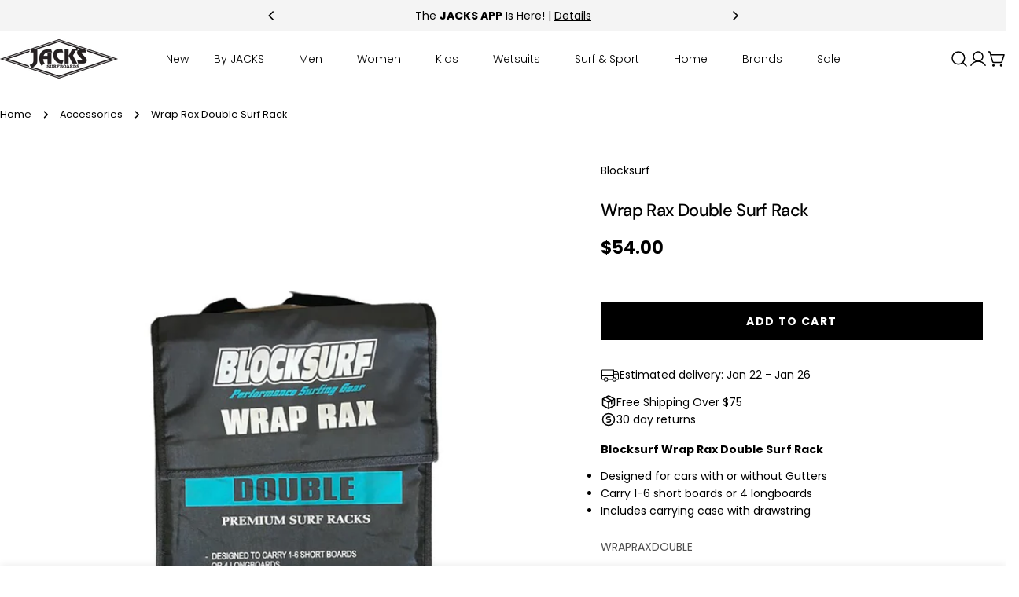

--- FILE ---
content_type: text/javascript
request_url: https://cdn.shopify.com/extensions/019bcd10-d4b8-7245-bbb0-09d1d185cd7c/redo-v1.137569/assets/conciergeProductForm.js
body_size: 136139
content:
(()=>{function e(t){var n=a[t];if(void 0!==n)return n.exports;var r=a[t]={id:t,loaded:!1,exports:{}};return i[t](r,r.exports,e),r.loaded=!0,r.exports}var t,n,r,o,i={86503:(e,t)=>{var n;
/*!
	Copyright (c) 2018 Jed Watson.
	Licensed under the MIT License (MIT), see
	http://jedwatson.github.io/classnames
*/!function(){"use strict";function r(){for(var e=[],t=0;t<arguments.length;t++){var n=arguments[t];if(n){var i=typeof n;if("string"===i||"number"===i)e.push(n);else if(Array.isArray(n)){if(n.length){var a=r.apply(null,n);a&&e.push(a)}}else if("object"===i){if(n.toString!==Object.prototype.toString&&!n.toString.toString().includes("[native code]")){e.push(n.toString());continue}for(var s in n)o.call(n,s)&&n[s]&&e.push(s)}}}return e.join(" ")}var o={}.hasOwnProperty;e.exports?(r.default=r,e.exports=r):void 0===(n=function(){return r}.apply(t,[]))||(e.exports=n)}()},97998:(e,t)=>{"use strict";
/*!
 * content-type
 * Copyright(c) 2015 Douglas Christopher Wilson
 * MIT Licensed
 */function n(e){var t=String(e);if(a.test(t))return t;if(t.length>0&&!i.test(t))throw new TypeError("invalid parameter value");return'"'+t.replace(u,"\\$1")+'"'}function r(e){this.parameters=Object.create(null),this.type=e}var o=/; *([!#$%&'*+.^_`|~0-9A-Za-z-]+) *= *("(?:[\u000b\u0020\u0021\u0023-\u005b\u005d-\u007e\u0080-\u00ff]|\\[\u000b\u0020-\u00ff])*"|[!#$%&'*+.^_`|~0-9A-Za-z-]+) */g,i=/^[\u000b\u0020-\u007e\u0080-\u00ff]+$/,a=/^[!#$%&'*+.^_`|~0-9A-Za-z-]+$/,s=/\\([\u000b\u0020-\u00ff])/g,u=/([\\"])/g,l=/^[!#$%&'*+.^_`|~0-9A-Za-z-]+\/[!#$%&'*+.^_`|~0-9A-Za-z-]+$/;t.G=function(e){if(!e||"object"!=typeof e)throw new TypeError("argument obj is required");var t=e.parameters,r=e.type;if(!r||!l.test(r))throw new TypeError("invalid type");var o=r;if(t&&"object"==typeof t)for(var i,s=Object.keys(t).sort(),u=0;u<s.length;u++){if(!a.test(i=s[u]))throw new TypeError("invalid parameter name");o+="; "+i+"="+n(t[i])}return o},t.q=function(e){if(!e)throw new TypeError("argument string is required");var t="object"==typeof e?function(e){var t;if("function"==typeof e.getHeader?t=e.getHeader("content-type"):"object"==typeof e.headers&&(t=e.headers&&e.headers["content-type"]),"string"!=typeof t)throw new TypeError("content-type header is missing from object");return t}(e):e;if("string"!=typeof t)throw new TypeError("argument string is required to be a string");var n=t.indexOf(";"),i=-1!==n?t.slice(0,n).trim():t.trim();if(!l.test(i))throw new TypeError("invalid media type");var a=new r(i.toLowerCase());if(-1!==n){var u,c,d;for(o.lastIndex=n;c=o.exec(t);){if(c.index!==n)throw new TypeError("invalid parameter format");n+=c[0].length,u=c[1].toLowerCase(),34===(d=c[2]).charCodeAt(0)&&-1!==(d=d.slice(1,-1)).indexOf("\\")&&(d=d.replace(s,"$1")),a.parameters[u]=d}if(n!==t.length)throw new TypeError("invalid parameter format")}return a}},84138:(e,t,n)=>{e.exports=n(7012)(n(84031),"DataView")},60463:(e,t,n)=>{function r(e){var t=-1,n=null==e?0:e.length;for(this.clear();++t<n;){var r=e[t];this.set(r[0],r[1])}}var o=n(83894),i=n(85920),a=n(11395),s=n(73999),u=n(44007);r.prototype.clear=o,r.prototype.delete=i,r.prototype.get=a,r.prototype.has=s,r.prototype.set=u,e.exports=r},51797:(e,t,n)=>{function r(e){var t=-1,n=null==e?0:e.length;for(this.clear();++t<n;){var r=e[t];this.set(r[0],r[1])}}var o=n(12152),i=n(44302),a=n(50393),s=n(5749),u=n(35325);r.prototype.clear=o,r.prototype.delete=i,r.prototype.get=a,r.prototype.has=s,r.prototype.set=u,e.exports=r},2641:(e,t,n)=>{e.exports=n(7012)(n(84031),"Map")},42683:(e,t,n)=>{function r(e){var t=-1,n=null==e?0:e.length;for(this.clear();++t<n;){var r=e[t];this.set(r[0],r[1])}}var o=n(79034),i=n(47868),a=n(78063),s=n(29299),u=n(85643);r.prototype.clear=o,r.prototype.delete=i,r.prototype.get=a,r.prototype.has=s,r.prototype.set=u,e.exports=r},96114:(e,t,n)=>{e.exports=n(7012)(n(84031),"Promise")},48903:(e,t,n)=>{e.exports=n(7012)(n(84031),"Set")},5477:(e,t,n)=>{function r(e){var t=-1,n=null==e?0:e.length;for(this.__data__=new o;++t<n;)this.add(e[t])}var o=n(42683),i=n(65722),a=n(74181);r.prototype.add=r.prototype.push=i,r.prototype.has=a,e.exports=r},58711:(e,t,n)=>{function r(e){var t=this.__data__=new o(e);this.size=t.size}var o=n(51797),i=n(18142),a=n(20888),s=n(62043),u=n(67364),l=n(71359);r.prototype.clear=i,r.prototype.delete=a,r.prototype.get=s,r.prototype.has=u,r.prototype.set=l,e.exports=r},99251:(e,t,n)=>{e.exports=n(84031).Symbol},77262:(e,t,n)=>{e.exports=n(84031).Uint8Array},35641:(e,t,n)=>{e.exports=n(7012)(n(84031),"WeakMap")},32644:e=>{e.exports=function(e,t){for(var n=-1,r=null==e?0:e.length,o=0,i=[];++n<r;){var a=e[n];t(a,n,e)&&(i[o++]=a)}return i}},84517:(e,t,n)=>{var r=n(18606),o=n(31770),i=n(29599),a=n(93714),s=n(49163),u=n(8769),l=Object.prototype.hasOwnProperty;e.exports=function(e,t){var n=i(e),c=!n&&o(e),d=!n&&!c&&a(e),f=!n&&!c&&!d&&u(e),p=n||c||d||f,h=p?r(e.length,String):[],m=h.length;for(var g in e)!t&&!l.call(e,g)||p&&("length"==g||d&&("offset"==g||"parent"==g)||f&&("buffer"==g||"byteLength"==g||"byteOffset"==g)||s(g,m))||h.push(g);return h}},95878:e=>{e.exports=function(e,t){for(var n=-1,r=t.length,o=e.length;++n<r;)e[o+n]=t[n];return e}},44866:e=>{e.exports=function(e,t){for(var n=-1,r=null==e?0:e.length;++n<r;)if(t(e[n],n,e))return!0;return!1}},88627:(e,t,n)=>{var r=n(70694);e.exports=function(e,t){for(var n=e.length;n--;)if(r(e[n][0],t))return n;return-1}},18433:(e,t,n)=>{var r=n(95878),o=n(29599);e.exports=function(e,t,n){var i=t(e);return o(e)?i:r(i,n(e))}},94750:(e,t,n)=>{var r=n(99251),o=n(2741),i=n(30848),a=r?r.toStringTag:void 0;e.exports=function(e){return null==e?void 0===e?"[object Undefined]":"[object Null]":a&&a in Object(e)?o(e):i(e)}},33004:(e,t,n)=>{var r=n(94750),o=n(28840);e.exports=function(e){return o(e)&&"[object Arguments]"==r(e)}},61412:(e,t,n)=>{var r=n(43882),o=n(28840);e.exports=function e(t,n,i,a,s){return t===n||(null==t||null==n||!o(t)&&!o(n)?t!=t&&n!=n:r(t,n,i,a,e,s))}},43882:(e,t,n)=>{var r=n(58711),o=n(49797),i=n(11360),a=n(39339),s=n(41235),u=n(29599),l=n(93714),c=n(8769),d="[object Arguments]",f="[object Array]",p="[object Object]",h=Object.prototype.hasOwnProperty;e.exports=function(e,t,n,m,g,y){var v=u(e),b=u(t),w=v?f:s(e),S=b?f:s(t),k=(w=w==d?p:w)==p,_=(S=S==d?p:S)==p,E=w==S;if(E&&l(e)){if(!l(t))return!1;v=!0,k=!1}if(E&&!k)return y||(y=new r),v||c(e)?o(e,t,n,m,g,y):i(e,t,w,n,m,g,y);if(!(1&n)){var x=k&&h.call(e,"__wrapped__"),T=_&&h.call(t,"__wrapped__");if(x||T){var C=x?e.value():e,P=T?t.value():t;return y||(y=new r),g(C,P,n,m,y)}}return!!E&&(y||(y=new r),a(e,t,n,m,g,y))}},73925:(e,t,n)=>{var r=n(91704),o=n(78114),i=n(86815),a=n(78691),s=/[\\^$.*+?()[\]{}|]/g,u=/^\[object .+?Constructor\]$/,l=RegExp("^"+Function.prototype.toString.call(Object.prototype.hasOwnProperty).replace(s,"\\$&").replace(/hasOwnProperty|(function).*?(?=\\\()| for .+?(?=\\\])/g,"$1.*?")+"$");e.exports=function(e){return!(!i(e)||o(e))&&(r(e)?l:u).test(a(e))}},16047:(e,t,n)=>{var r=n(94750),o=n(81992),i=n(28840),a={};a["[object Float32Array]"]=a["[object Float64Array]"]=a["[object Int8Array]"]=a["[object Int16Array]"]=a["[object Int32Array]"]=a["[object Uint8Array]"]=a["[object Uint8ClampedArray]"]=a["[object Uint16Array]"]=a["[object Uint32Array]"]=!0,a["[object Arguments]"]=a["[object Array]"]=a["[object ArrayBuffer]"]=a["[object Boolean]"]=a["[object DataView]"]=a["[object Date]"]=a["[object Error]"]=a["[object Function]"]=a["[object Map]"]=a["[object Number]"]=a["[object Object]"]=a["[object RegExp]"]=a["[object Set]"]=a["[object String]"]=a["[object WeakMap]"]=!1,e.exports=function(e){return i(e)&&o(e.length)&&!!a[r(e)]}},5102:(e,t,n)=>{var r=n(31577),o=n(24784),i=Object.prototype.hasOwnProperty;e.exports=function(e){if(!r(e))return o(e);var t=[];for(var n in Object(e))i.call(e,n)&&"constructor"!=n&&t.push(n);return t}},34039:e=>{e.exports=function(e,t){for(var n,r=-1,o=e.length;++r<o;){var i=t(e[r]);void 0!==i&&(n=void 0===n?i:n+i)}return n}},18606:e=>{e.exports=function(e,t){for(var n=-1,r=Array(e);++n<e;)r[n]=t(n);return r}},79327:e=>{e.exports=function(e){return function(t){return e(t)}}},25965:e=>{e.exports=function(e,t){return e.has(t)}},87251:(e,t,n)=>{e.exports=n(84031)["__core-js_shared__"]},49797:(e,t,n)=>{var r=n(5477),o=n(44866),i=n(25965);e.exports=function(e,t,n,a,s,u){var l=1&n,c=e.length,d=t.length;if(c!=d&&!(l&&d>c))return!1;var f=u.get(e),p=u.get(t);if(f&&p)return f==t&&p==e;var h=-1,m=!0,g=2&n?new r:void 0;for(u.set(e,t),u.set(t,e);++h<c;){var y=e[h],v=t[h];if(a)var b=l?a(v,y,h,t,e,u):a(y,v,h,e,t,u);if(void 0!==b){if(b)continue;m=!1;break}if(g){if(!o(t,(function(e,t){if(!i(g,t)&&(y===e||s(y,e,n,a,u)))return g.push(t)}))){m=!1;break}}else if(y!==v&&!s(y,v,n,a,u)){m=!1;break}}return u.delete(e),u.delete(t),m}},11360:(e,t,n)=>{var r=n(99251),o=n(77262),i=n(70694),a=n(49797),s=n(69287),u=n(28213),l=r?r.prototype:void 0,c=l?l.valueOf:void 0;e.exports=function(e,t,n,r,l,d,f){switch(n){case"[object DataView]":if(e.byteLength!=t.byteLength||e.byteOffset!=t.byteOffset)return!1;e=e.buffer,t=t.buffer;case"[object ArrayBuffer]":return!(e.byteLength!=t.byteLength||!d(new o(e),new o(t)));case"[object Boolean]":case"[object Date]":case"[object Number]":return i(+e,+t);case"[object Error]":return e.name==t.name&&e.message==t.message;case"[object RegExp]":case"[object String]":return e==t+"";case"[object Map]":var p=s;case"[object Set]":if(p||(p=u),e.size!=t.size&&!(1&r))return!1;var h=f.get(e);if(h)return h==t;r|=2,f.set(e,t);var m=a(p(e),p(t),r,l,d,f);return f.delete(e),m;case"[object Symbol]":if(c)return c.call(e)==c.call(t)}return!1}},39339:(e,t,n)=>{var r=n(95188),o=Object.prototype.hasOwnProperty;e.exports=function(e,t,n,i,a,s){var u=1&n,l=r(e),c=l.length;if(c!=r(t).length&&!u)return!1;for(var d=c;d--;){var f=l[d];if(!(u?f in t:o.call(t,f)))return!1}var p=s.get(e),h=s.get(t);if(p&&h)return p==t&&h==e;var m=!0;s.set(e,t),s.set(t,e);for(var g=u;++d<c;){var y=e[f=l[d]],v=t[f];if(i)var b=u?i(v,y,f,t,e,s):i(y,v,f,e,t,s);if(!(void 0===b?y===v||a(y,v,n,i,s):b)){m=!1;break}g||(g="constructor"==f)}if(m&&!g){var w=e.constructor,S=t.constructor;w==S||!("constructor"in e)||!("constructor"in t)||"function"==typeof w&&w instanceof w&&"function"==typeof S&&S instanceof S||(m=!1)}return s.delete(e),s.delete(t),m}},28090:(e,t,n)=>{e.exports="object"==typeof n.g&&n.g&&n.g.Object===Object&&n.g},95188:(e,t,n)=>{var r=n(18433),o=n(58570),i=n(19540);e.exports=function(e){return r(e,i,o)}},3829:(e,t,n)=>{var r=n(83704);e.exports=function(e,t){var n=e.__data__;return r(t)?n["string"==typeof t?"string":"hash"]:n.map}},7012:(e,t,n)=>{var r=n(73925),o=n(58014);e.exports=function(e,t){var n=o(e,t);return r(n)?n:void 0}},2741:(e,t,n)=>{var r=n(99251),o=Object.prototype,i=o.hasOwnProperty,a=o.toString,s=r?r.toStringTag:void 0;e.exports=function(e){var t=i.call(e,s),n=e[s];try{e[s]=void 0;var r=!0}catch(e){}var o=a.call(e);return r&&(t?e[s]=n:delete e[s]),o}},58570:(e,t,n)=>{var r=n(32644),o=Object.prototype.propertyIsEnumerable,i=Object.getOwnPropertySymbols;e.exports=i?function(e){return null==e?[]:(e=Object(e),r(i(e),(function(t){return o.call(e,t)})))}:n(12947)},41235:(e,t,n)=>{var r=n(84138),o=n(2641),i=n(96114),a=n(48903),s=n(35641),u=n(94750),l=n(78691),c="[object Map]",d="[object Promise]",f="[object Set]",p="[object WeakMap]",h="[object DataView]",m=l(r),g=l(o),y=l(i),v=l(a),b=l(s),w=u;(r&&w(new r(new ArrayBuffer(1)))!=h||o&&w(new o)!=c||i&&w(i.resolve())!=d||a&&w(new a)!=f||s&&w(new s)!=p)&&(w=function(e){var t=u(e),n="[object Object]"==t?e.constructor:void 0,r=n?l(n):"";if(r)switch(r){case m:return h;case g:return c;case y:return d;case v:return f;case b:return p}return t}),e.exports=w},58014:e=>{e.exports=function(e,t){return null==e?void 0:e[t]}},83894:(e,t,n)=>{var r=n(14216);e.exports=function(){this.__data__=r?r(null):{},this.size=0}},85920:e=>{e.exports=function(e){var t=this.has(e)&&delete this.__data__[e];return this.size-=t?1:0,t}},11395:(e,t,n)=>{var r=n(14216),o=Object.prototype.hasOwnProperty;e.exports=function(e){var t=this.__data__;if(r){var n=t[e];return"__lodash_hash_undefined__"===n?void 0:n}return o.call(t,e)?t[e]:void 0}},73999:(e,t,n)=>{var r=n(14216),o=Object.prototype.hasOwnProperty;e.exports=function(e){var t=this.__data__;return r?void 0!==t[e]:o.call(t,e)}},44007:(e,t,n)=>{var r=n(14216);e.exports=function(e,t){var n=this.__data__;return this.size+=this.has(e)?0:1,n[e]=r&&void 0===t?"__lodash_hash_undefined__":t,this}},49163:e=>{var t=/^(?:0|[1-9]\d*)$/;e.exports=function(e,n){var r=typeof e;return!!(n=n??9007199254740991)&&("number"==r||"symbol"!=r&&t.test(e))&&e>-1&&e%1==0&&e<n}},83704:e=>{e.exports=function(e){var t=typeof e;return"string"==t||"number"==t||"symbol"==t||"boolean"==t?"__proto__"!==e:null===e}},78114:(e,t,n)=>{var r=n(87251),o=function(){var e=/[^.]+$/.exec(r&&r.keys&&r.keys.IE_PROTO||"");return e?"Symbol(src)_1."+e:""}();e.exports=function(e){return!!o&&o in e}},31577:e=>{var t=Object.prototype;e.exports=function(e){var n=e&&e.constructor;return e===("function"==typeof n&&n.prototype||t)}},12152:e=>{e.exports=function(){this.__data__=[],this.size=0}},44302:(e,t,n)=>{var r=n(88627),o=Array.prototype.splice;e.exports=function(e){var t=this.__data__,n=r(t,e);return!(n<0||(n==t.length-1?t.pop():o.call(t,n,1),--this.size,0))}},50393:(e,t,n)=>{var r=n(88627);e.exports=function(e){var t=this.__data__,n=r(t,e);return n<0?void 0:t[n][1]}},5749:(e,t,n)=>{var r=n(88627);e.exports=function(e){return r(this.__data__,e)>-1}},35325:(e,t,n)=>{var r=n(88627);e.exports=function(e,t){var n=this.__data__,o=r(n,e);return o<0?(++this.size,n.push([e,t])):n[o][1]=t,this}},79034:(e,t,n)=>{var r=n(60463),o=n(51797),i=n(2641);e.exports=function(){this.size=0,this.__data__={hash:new r,map:new(i||o),string:new r}}},47868:(e,t,n)=>{var r=n(3829);e.exports=function(e){var t=r(this,e).delete(e);return this.size-=t?1:0,t}},78063:(e,t,n)=>{var r=n(3829);e.exports=function(e){return r(this,e).get(e)}},29299:(e,t,n)=>{var r=n(3829);e.exports=function(e){return r(this,e).has(e)}},85643:(e,t,n)=>{var r=n(3829);e.exports=function(e,t){var n=r(this,e),o=n.size;return n.set(e,t),this.size+=n.size==o?0:1,this}},69287:e=>{e.exports=function(e){var t=-1,n=Array(e.size);return e.forEach((function(e,r){n[++t]=[r,e]})),n}},14216:(e,t,n)=>{e.exports=n(7012)(Object,"create")},24784:(e,t,n)=>{e.exports=n(58069)(Object.keys,Object)},22663:(e,t,n)=>{e=n.nmd(e);var r=t&&!t.nodeType&&t,o=r&&e&&!e.nodeType&&e,i=o&&o.exports===r&&n(28090).process;e.exports=function(){try{return o&&o.require&&o.require("util").types||i&&i.binding&&i.binding("util")}catch(e){}}()},30848:e=>{var t=Object.prototype.toString;e.exports=function(e){return t.call(e)}},58069:e=>{e.exports=function(e,t){return function(n){return e(t(n))}}},84031:(e,t,n)=>{var r="object"==typeof self&&self&&self.Object===Object&&self;e.exports=n(28090)||r||Function("return this")()},65722:e=>{e.exports=function(e){return this.__data__.set(e,"__lodash_hash_undefined__"),this}},74181:e=>{e.exports=function(e){return this.__data__.has(e)}},28213:e=>{e.exports=function(e){var t=-1,n=Array(e.size);return e.forEach((function(e){n[++t]=e})),n}},18142:(e,t,n)=>{var r=n(51797);e.exports=function(){this.__data__=new r,this.size=0}},20888:e=>{e.exports=function(e){var t=this.__data__,n=t.delete(e);return this.size=t.size,n}},62043:e=>{e.exports=function(e){return this.__data__.get(e)}},67364:e=>{e.exports=function(e){return this.__data__.has(e)}},71359:(e,t,n)=>{var r=n(51797),o=n(2641),i=n(42683);e.exports=function(e,t){var n=this.__data__;if(n instanceof r){var a=n.__data__;if(!o||a.length<199)return a.push([e,t]),this.size=++n.size,this;n=this.__data__=new i(a)}return n.set(e,t),this.size=n.size,this}},78691:e=>{var t=Function.prototype.toString;e.exports=function(e){if(null!=e){try{return t.call(e)}catch(e){}try{return e+""}catch(e){}}return""}},70694:e=>{e.exports=function(e,t){return e===t||e!=e&&t!=t}},57570:e=>{e.exports=function(e){return e}},31770:(e,t,n)=>{var r=n(33004),o=n(28840),i=Object.prototype,a=i.hasOwnProperty,s=i.propertyIsEnumerable;e.exports=r(function(){return arguments}())?r:function(e){return o(e)&&a.call(e,"callee")&&!s.call(e,"callee")}},29599:e=>{e.exports=Array.isArray},19528:(e,t,n)=>{var r=n(91704),o=n(81992);e.exports=function(e){return null!=e&&o(e.length)&&!r(e)}},93714:(e,t,n)=>{e=n.nmd(e);var r=t&&!t.nodeType&&t,o=r&&e&&!e.nodeType&&e,i=o&&o.exports===r?n(84031).Buffer:void 0;e.exports=(i?i.isBuffer:void 0)||n(40065)},3006:(e,t,n)=>{var r=n(61412);e.exports=function(e,t,n){var o=(n="function"==typeof n?n:void 0)?n(e,t):void 0;return void 0===o?r(e,t,void 0,n):!!o}},91704:(e,t,n)=>{var r=n(94750),o=n(86815);e.exports=function(e){if(!o(e))return!1;var t=r(e);return"[object Function]"==t||"[object GeneratorFunction]"==t||"[object AsyncFunction]"==t||"[object Proxy]"==t}},81992:e=>{e.exports=function(e){return"number"==typeof e&&e>-1&&e%1==0&&e<=9007199254740991}},86815:e=>{e.exports=function(e){var t=typeof e;return null!=e&&("object"==t||"function"==t)}},28840:e=>{e.exports=function(e){return null!=e&&"object"==typeof e}},8769:(e,t,n)=>{var r=n(16047),o=n(79327),i=n(22663),a=i&&i.isTypedArray;e.exports=a?o(a):r},19540:(e,t,n)=>{var r=n(84517),o=n(5102),i=n(19528);e.exports=function(e){return i(e)?r(e):o(e)}},12947:e=>{e.exports=function(){return[]}},40065:e=>{e.exports=function(){return!1}},25077:(e,t,n)=>{var r=n(34039),o=n(57570);e.exports=function(e){return e&&e.length?r(e,o):0}},55661:(e,t,n)=>{"use strict";
/**
 * @license React
 * react-dom.production.min.js
 *
 * Copyright (c) Facebook, Inc. and its affiliates.
 *
 * This source code is licensed under the MIT license found in the
 * LICENSE file in the root directory of this source tree.
 */function r(e){for(var t="https://reactjs.org/docs/error-decoder.html?invariant="+e,n=1;n<arguments.length;n++)t+="&args[]="+encodeURIComponent(arguments[n]);return"Minified React error #"+e+"; visit "+t+" for the full message or use the non-minified dev environment for full errors and additional helpful warnings."}function o(e,t){i(e,t),i(e+"Capture",t)}function i(e,t){for(fi[e]=t,e=0;e<t.length;e++)di.add(t[e])}function a(e,t,n,r,o,i,a){this.acceptsBooleans=2===t||3===t||4===t,this.attributeName=r,this.attributeNamespace=o,this.mustUseProperty=n,this.propertyName=e,this.type=t,this.sanitizeURL=i,this.removeEmptyString=a}function s(e){return e[1].toUpperCase()}function u(e,t,n,r){var o=vi.hasOwnProperty(t)?vi[t]:null;(null!==o?0!==o.type:r||!(2<t.length)||"o"!==t[0]&&"O"!==t[0]||"n"!==t[1]&&"N"!==t[1])&&(function(e,t,n,r){if(null==t||function(e,t,n,r){if(null!==n&&0===n.type)return!1;switch(typeof t){case"function":case"symbol":return!0;case"boolean":return!r&&(null!==n?!n.acceptsBooleans:"data-"!==(e=e.toLowerCase().slice(0,5))&&"aria-"!==e);default:return!1}}(e,t,n,r))return!0;if(r)return!1;if(null!==n)switch(n.type){case 3:return!t;case 4:return!1===t;case 5:return isNaN(t);case 6:return isNaN(t)||1>t}return!1}(t,n,o,r)&&(n=null),r||null===o?function(e){return!!hi.call(yi,e)||!hi.call(gi,e)&&(mi.test(e)?yi[e]=!0:(gi[e]=!0,!1))}(t)&&(null===n?e.removeAttribute(t):e.setAttribute(t,""+n)):o.mustUseProperty?e[o.propertyName]=null===n?3!==o.type&&"":n:(t=o.attributeName,r=o.attributeNamespace,null===n?e.removeAttribute(t):(n=3===(o=o.type)||4===o&&!0===n?"":""+n,r?e.setAttributeNS(r,t,n):e.setAttribute(t,n))))}function l(e){return null===e||"object"!=typeof e?null:"function"==typeof(e=ji&&e[ji]||e["@@iterator"])?e:null}function c(e){if(void 0===zi)try{throw Error()}catch(e){var t=e.stack.trim().match(/\n( *(at )?)/);zi=t&&t[1]||""}return"\n"+zi+e}function d(e,t){if(!e||Ai)return"";Ai=!0;var n=Error.prepareStackTrace;Error.prepareStackTrace=void 0;try{if(t)if(t=function(){throw Error()},Object.defineProperty(t.prototype,"props",{set:function(){throw Error()}}),"object"==typeof Reflect&&Reflect.construct){try{Reflect.construct(t,[])}catch(e){var r=e}Reflect.construct(e,[],t)}else{try{t.call()}catch(e){r=e}e.call(t.prototype)}else{try{throw Error()}catch(e){r=e}e()}}catch(t){if(t&&r&&"string"==typeof t.stack){for(var o=t.stack.split("\n"),i=r.stack.split("\n"),a=o.length-1,s=i.length-1;1<=a&&0<=s&&o[a]!==i[s];)s--;for(;1<=a&&0<=s;a--,s--)if(o[a]!==i[s]){if(1!==a||1!==s)do{if(a--,0>--s||o[a]!==i[s]){var u="\n"+o[a].replace(" at new "," at ");return e.displayName&&u.includes("<anonymous>")&&(u=u.replace("<anonymous>",e.displayName)),u}}while(1<=a&&0<=s);break}}}finally{Ai=!1,Error.prepareStackTrace=n}return(e=e?e.displayName||e.name:"")?c(e):""}function f(e){switch(e.tag){case 5:return c(e.type);case 16:return c("Lazy");case 13:return c("Suspense");case 19:return c("SuspenseList");case 0:case 2:case 15:return d(e.type,!1);case 11:return d(e.type.render,!1);case 1:return d(e.type,!0);default:return""}}function p(e){if(null==e)return null;if("function"==typeof e)return e.displayName||e.name||null;if("string"==typeof e)return e;switch(e){case _i:return"Fragment";case ki:return"Portal";case xi:return"Profiler";case Ei:return"StrictMode";case Oi:return"Suspense";case Di:return"SuspenseList"}if("object"==typeof e)switch(e.$$typeof){case Ci:return(e.displayName||"Context")+".Consumer";case Ti:return(e._context.displayName||"Context")+".Provider";case Pi:var t=e.render;return(e=e.displayName)||(e=""!==(e=t.displayName||t.name||"")?"ForwardRef("+e+")":"ForwardRef"),e;case Ri:return null!==(t=e.displayName||null)?t:p(e.type)||"Memo";case Ii:t=e._payload,e=e._init;try{return p(e(t))}catch(e){}}return null}function h(e){var t=e.type;switch(e.tag){case 24:return"Cache";case 9:return(t.displayName||"Context")+".Consumer";case 10:return(t._context.displayName||"Context")+".Provider";case 18:return"DehydratedFragment";case 11:return e=(e=t.render).displayName||e.name||"",t.displayName||(""!==e?"ForwardRef("+e+")":"ForwardRef");case 7:return"Fragment";case 5:return t;case 4:return"Portal";case 3:return"Root";case 6:return"Text";case 16:return p(t);case 8:return t===Ei?"StrictMode":"Mode";case 22:return"Offscreen";case 12:return"Profiler";case 21:return"Scope";case 13:return"Suspense";case 19:return"SuspenseList";case 25:return"TracingMarker";case 1:case 0:case 17:case 2:case 14:case 15:if("function"==typeof t)return t.displayName||t.name||null;if("string"==typeof t)return t}return null}function m(e){switch(typeof e){case"boolean":case"number":case"string":case"undefined":case"object":return e;default:return""}}function g(e){var t=e.type;return(e=e.nodeName)&&"input"===e.toLowerCase()&&("checkbox"===t||"radio"===t)}function y(e){e._valueTracker||(e._valueTracker=function(e){var t=g(e)?"checked":"value",n=Object.getOwnPropertyDescriptor(e.constructor.prototype,t),r=""+e[t];if(!e.hasOwnProperty(t)&&void 0!==n&&"function"==typeof n.get&&"function"==typeof n.set){var o=n.get,i=n.set;return Object.defineProperty(e,t,{configurable:!0,get:function(){return o.call(this)},set:function(e){r=""+e,i.call(this,e)}}),Object.defineProperty(e,t,{enumerable:n.enumerable}),{getValue:function(){return r},setValue:function(e){r=""+e},stopTracking:function(){e._valueTracker=null,delete e[t]}}}}(e))}function v(e){if(!e)return!1;var t=e._valueTracker;if(!t)return!0;var n=t.getValue(),r="";return e&&(r=g(e)?e.checked?"true":"false":e.value),(e=r)!==n&&(t.setValue(e),!0)}function b(e){if(void 0===(e=e||("undefined"!=typeof document?document:void 0)))return null;try{return e.activeElement||e.body}catch(t){return e.body}}function w(e,t){var n=t.checked;return $i({},t,{defaultChecked:void 0,defaultValue:void 0,value:void 0,checked:null!=n?n:e._wrapperState.initialChecked})}function S(e,t){var n=t.defaultValue??"",r=null!=t.checked?t.checked:t.defaultChecked;n=m(null!=t.value?t.value:n),e._wrapperState={initialChecked:r,initialValue:n,controlled:"checkbox"===t.type||"radio"===t.type?null!=t.checked:null!=t.value}}function k(e,t){null!=(t=t.checked)&&u(e,"checked",t,!1)}function _(e,t){k(e,t);var n=m(t.value),r=t.type;if(null!=n)"number"===r?(0===n&&""===e.value||e.value!=n)&&(e.value=""+n):e.value!==""+n&&(e.value=""+n);else if("submit"===r||"reset"===r)return void e.removeAttribute("value");t.hasOwnProperty("value")?x(e,t.type,n):t.hasOwnProperty("defaultValue")&&x(e,t.type,m(t.defaultValue)),null==t.checked&&null!=t.defaultChecked&&(e.defaultChecked=!!t.defaultChecked)}function E(e,t,n){if(t.hasOwnProperty("value")||t.hasOwnProperty("defaultValue")){var r=t.type;if(("submit"===r||"reset"===r)&&null==t.value)return;t=""+e._wrapperState.initialValue,n||t===e.value||(e.value=t),e.defaultValue=t}""!==(n=e.name)&&(e.name=""),e.defaultChecked=!!e._wrapperState.initialChecked,""!==n&&(e.name=n)}function x(e,t,n){"number"===t&&b(e.ownerDocument)===e||(null==n?e.defaultValue=""+e._wrapperState.initialValue:e.defaultValue!==""+n&&(e.defaultValue=""+n))}function T(e,t,n,r){if(e=e.options,t){t={};for(var o=0;o<n.length;o++)t["$"+n[o]]=!0;for(n=0;n<e.length;n++)o=t.hasOwnProperty("$"+e[n].value),e[n].selected!==o&&(e[n].selected=o),o&&r&&(e[n].defaultSelected=!0)}else{for(n=""+m(n),t=null,o=0;o<e.length;o++){if(e[o].value===n)return e[o].selected=!0,void(r&&(e[o].defaultSelected=!0));null!==t||e[o].disabled||(t=e[o])}null!==t&&(t.selected=!0)}}function C(e,t){if(null!=t.dangerouslySetInnerHTML)throw Error(r(91));return $i({},t,{value:void 0,defaultValue:void 0,children:""+e._wrapperState.initialValue})}function P(e,t){var n=t.value;if(null==n){if(n=t.children,t=t.defaultValue,null!=n){if(null!=t)throw Error(r(92));if(Fi(n)){if(1<n.length)throw Error(r(93));n=n[0]}t=n}null==t&&(t=""),n=t}e._wrapperState={initialValue:m(n)}}function O(e,t){var n=m(t.value),r=m(t.defaultValue);null!=n&&((n=""+n)!==e.value&&(e.value=n),null==t.defaultValue&&e.defaultValue!==n&&(e.defaultValue=n)),null!=r&&(e.defaultValue=""+r)}function D(e){var t=e.textContent;t===e._wrapperState.initialValue&&""!==t&&null!==t&&(e.value=t)}function R(e){switch(e){case"svg":return"http://www.w3.org/2000/svg";case"math":return"http://www.w3.org/1998/Math/MathML";default:return"http://www.w3.org/1999/xhtml"}}function I(e,t){return null==e||"http://www.w3.org/1999/xhtml"===e?R(t):"http://www.w3.org/2000/svg"===e&&"foreignObject"===t?"http://www.w3.org/1999/xhtml":e}function N(e,t){if(t){var n=e.firstChild;if(n&&n===e.lastChild&&3===n.nodeType)return void(n.nodeValue=t)}e.textContent=t}function z(e,t,n){return null==t||"boolean"==typeof t||""===t?"":n||"number"!=typeof t||0===t||Ui.hasOwnProperty(e)&&Ui[e]?(""+t).trim():t+"px"}function M(e,t){for(var n in e=e.style,t)if(t.hasOwnProperty(n)){var r=0===n.indexOf("--"),o=z(n,t[n],r);"float"===n&&(n="cssFloat"),r?e.setProperty(n,o):e[n]=o}}function j(e,t){if(t){if(Zi[e]&&(null!=t.children||null!=t.dangerouslySetInnerHTML))throw Error(r(137,e));if(null!=t.dangerouslySetInnerHTML){if(null!=t.children)throw Error(r(60));if("object"!=typeof t.dangerouslySetInnerHTML||!("__html"in t.dangerouslySetInnerHTML))throw Error(r(61))}if(null!=t.style&&"object"!=typeof t.style)throw Error(r(62))}}function $(e,t){if(-1===e.indexOf("-"))return"string"==typeof t.is;switch(e){case"annotation-xml":case"color-profile":case"font-face":case"font-face-src":case"font-face-uri":case"font-face-format":case"font-face-name":case"missing-glyph":return!1;default:return!0}}function A(e){return(e=e.target||e.srcElement||window).correspondingUseElement&&(e=e.correspondingUseElement),3===e.nodeType?e.parentNode:e}function F(e){if(e=vt(e)){if("function"!=typeof Wi)throw Error(r(280));var t=e.stateNode;t&&(t=wt(t),Wi(e.stateNode,e.type,t))}}function L(e){Hi?Yi?Yi.push(e):Yi=[e]:Hi=e}function U(){if(Hi){var e=Hi,t=Yi;if(Yi=Hi=null,F(e),t)for(e=0;e<t.length;e++)F(t[e])}}function B(e,t){return e(t)}function Z(){}function q(e,t,n){if(Vi)return e(t,n);Vi=!0;try{return B(e,t,n)}finally{Vi=!1,(null!==Hi||null!==Yi)&&(Z(),U())}}function W(e,t){var n=e.stateNode;if(null===n)return null;var o=wt(n);if(null===o)return null;n=o[t];e:switch(t){case"onClick":case"onClickCapture":case"onDoubleClick":case"onDoubleClickCapture":case"onMouseDown":case"onMouseDownCapture":case"onMouseMove":case"onMouseMoveCapture":case"onMouseUp":case"onMouseUpCapture":case"onMouseEnter":(o=!o.disabled)||(o=!("button"===(e=e.type)||"input"===e||"select"===e||"textarea"===e)),e=!o;break e;default:e=!1}if(e)return null;if(n&&"function"!=typeof n)throw Error(r(231,t,typeof n));return n}function H(e,t,n){var r=Array.prototype.slice.call(arguments,3);try{t.apply(n,r)}catch(e){this.onError(e)}}function Y(){ia=!1,aa=null,H.apply(la,arguments)}function V(e){var t=e,n=e;if(e.alternate)for(;t.return;)t=t.return;else{e=t;do{!!(4098&(t=e).flags)&&(n=t.return),e=t.return}while(e)}return 3===t.tag?n:null}function G(e){if(13===e.tag){var t=e.memoizedState;if(null===t&&null!==(e=e.alternate)&&(t=e.memoizedState),null!==t)return t.dehydrated}return null}function J(e){if(V(e)!==e)throw Error(r(188))}function Q(e){return null!==(e=function(e){var t=e.alternate;if(!t){if(null===(t=V(e)))throw Error(r(188));return t!==e?null:e}for(var n=e,o=t;;){var i=n.return;if(null===i)break;var a=i.alternate;if(null===a){if(null!==(o=i.return)){n=o;continue}break}if(i.child===a.child){for(a=i.child;a;){if(a===n)return J(i),e;if(a===o)return J(i),t;a=a.sibling}throw Error(r(188))}if(n.return!==o.return)n=i,o=a;else{for(var s=!1,u=i.child;u;){if(u===n){s=!0,n=i,o=a;break}if(u===o){s=!0,o=i,n=a;break}u=u.sibling}if(!s){for(u=a.child;u;){if(u===n){s=!0,n=a,o=i;break}if(u===o){s=!0,o=a,n=i;break}u=u.sibling}if(!s)throw Error(r(189))}}if(n.alternate!==o)throw Error(r(190))}if(3!==n.tag)throw Error(r(188));return n.stateNode.current===n?e:t}(e))?K(e):null}function K(e){if(5===e.tag||6===e.tag)return e;for(e=e.child;null!==e;){var t=K(e);if(null!==t)return t;e=e.sibling}return null}function X(e){switch(e&-e){case 1:return 1;case 2:return 2;case 4:return 4;case 8:return 8;case 16:return 16;case 32:return 32;case 64:case 128:case 256:case 512:case 1024:case 2048:case 4096:case 8192:case 16384:case 32768:case 65536:case 131072:case 262144:case 524288:case 1048576:case 2097152:return 4194240&e;case 4194304:case 8388608:case 16777216:case 33554432:case 67108864:return 130023424&e;case 134217728:return 134217728;case 268435456:return 268435456;case 536870912:return 536870912;case 1073741824:return 1073741824;default:return e}}function ee(e,t){var n=e.pendingLanes;if(0===n)return 0;var r=0,o=e.suspendedLanes,i=e.pingedLanes,a=268435455&n;if(0!==a){var s=a&~o;0!==s?r=X(s):0!=(i&=a)&&(r=X(i))}else 0!=(a=n&~o)?r=X(a):0!==i&&(r=X(i));if(0===r)return 0;if(0!==t&&t!==r&&!(t&o)&&((o=r&-r)>=(i=t&-t)||16===o&&4194240&i))return t;if(4&r&&(r|=16&n),0!==(t=e.entangledLanes))for(e=e.entanglements,t&=r;0<t;)r|=e[n=31-_a(t)],t&=~(o=1<<n);return r}function te(e,t){switch(e){case 1:case 2:case 4:return t+250;case 8:case 16:case 32:case 64:case 128:case 256:case 512:case 1024:case 2048:case 4096:case 8192:case 16384:case 32768:case 65536:case 131072:case 262144:case 524288:case 1048576:case 2097152:return t+5e3;default:return-1}}function ne(e){return 0!=(e=-1073741825&e.pendingLanes)?e:1073741824&e?1073741824:0}function re(){var e=Ta;return!(4194240&(Ta<<=1))&&(Ta=64),e}function oe(e){for(var t=[],n=0;31>n;n++)t.push(e);return t}function ie(e,t,n){e.pendingLanes|=t,536870912!==t&&(e.suspendedLanes=0,e.pingedLanes=0),(e=e.eventTimes)[t=31-_a(t)]=n}function ae(e,t){var n=e.entangledLanes|=t;for(e=e.entanglements;n;){var r=31-_a(n),o=1<<r;o&t|e[r]&t&&(e[r]|=t),n&=~o}}function se(e){return 1<(e&=-e)?4<e?268435455&e?16:536870912:4:1}function ue(e,t){switch(e){case"focusin":case"focusout":Ra=null;break;case"dragenter":case"dragleave":Ia=null;break;case"mouseover":case"mouseout":Na=null;break;case"pointerover":case"pointerout":za.delete(t.pointerId);break;case"gotpointercapture":case"lostpointercapture":Ma.delete(t.pointerId)}}function le(e,t,n,r,o,i){return null===e||e.nativeEvent!==i?(e={blockedOn:t,domEventName:n,eventSystemFlags:r,nativeEvent:i,targetContainers:[o]},null!==t&&null!==(t=vt(t))&&Ki(t),e):(e.eventSystemFlags|=r,t=e.targetContainers,null!==o&&-1===t.indexOf(o)&&t.push(o),e)}function ce(e){var t=yt(e.target);if(null!==t){var n=V(t);if(null!==n)if(13===(t=n.tag)){if(null!==(t=G(n)))return e.blockedOn=t,void ta(e.priority,(function(){Xi(n)}))}else if(3===t&&n.stateNode.current.memoizedState.isDehydrated)return void(e.blockedOn=3===n.tag?n.stateNode.containerInfo:null)}e.blockedOn=null}function de(e){if(null!==e.blockedOn)return!1;for(var t=e.targetContainers;0<t.length;){var n=be(e.domEventName,e.eventSystemFlags,t[0],e.nativeEvent);if(null!==n)return null!==(t=vt(n))&&Ki(t),e.blockedOn=n,!1;var r=new(n=e.nativeEvent).constructor(n.type,n);qi=r,n.target.dispatchEvent(r),qi=null,t.shift()}return!0}function fe(e,t,n){de(e)&&n.delete(t)}function pe(){Oa=!1,null!==Ra&&de(Ra)&&(Ra=null),null!==Ia&&de(Ia)&&(Ia=null),null!==Na&&de(Na)&&(Na=null),za.forEach(fe),Ma.forEach(fe)}function he(e,t){e.blockedOn===t&&(e.blockedOn=null,Oa||(Oa=!0,ci.unstable_scheduleCallback(ci.unstable_NormalPriority,pe)))}function me(e){function t(t){return he(t,e)}if(0<Da.length){he(Da[0],e);for(var n=1;n<Da.length;n++){var r=Da[n];r.blockedOn===e&&(r.blockedOn=null)}}for(null!==Ra&&he(Ra,e),null!==Ia&&he(Ia,e),null!==Na&&he(Na,e),za.forEach(t),Ma.forEach(t),n=0;n<ja.length;n++)(r=ja[n]).blockedOn===e&&(r.blockedOn=null);for(;0<ja.length&&null===(n=ja[0]).blockedOn;)ce(n),null===n.blockedOn&&ja.shift()}function ge(e,t,n,r){var o=Pa,i=Aa.transition;Aa.transition=null;try{Pa=1,ve(e,t,n,r)}finally{Pa=o,Aa.transition=i}}function ye(e,t,n,r){var o=Pa,i=Aa.transition;Aa.transition=null;try{Pa=4,ve(e,t,n,r)}finally{Pa=o,Aa.transition=i}}function ve(e,t,n,r){if(Fa){var o=be(e,t,n,r);if(null===o)ot(e,t,r,La,n),ue(e,r);else if(function(e,t,n,r,o){switch(t){case"focusin":return Ra=le(Ra,e,t,n,r,o),!0;case"dragenter":return Ia=le(Ia,e,t,n,r,o),!0;case"mouseover":return Na=le(Na,e,t,n,r,o),!0;case"pointerover":var i=o.pointerId;return za.set(i,le(za.get(i)||null,e,t,n,r,o)),!0;case"gotpointercapture":return Ma.set(i=o.pointerId,le(Ma.get(i)||null,e,t,n,r,o)),!0}return!1}(o,e,t,n,r))r.stopPropagation();else if(ue(e,r),4&t&&-1<$a.indexOf(e)){for(;null!==o;){var i=vt(o);if(null!==i&&Qi(i),null===(i=be(e,t,n,r))&&ot(e,t,r,La,n),i===o)break;o=i}null!==o&&r.stopPropagation()}else ot(e,t,r,null,n)}}function be(e,t,n,r){if(La=null,null!==(e=yt(e=A(r))))if(null===(t=V(e)))e=null;else if(13===(n=t.tag)){if(null!==(e=G(t)))return e;e=null}else if(3===n){if(t.stateNode.current.memoizedState.isDehydrated)return 3===t.tag?t.stateNode.containerInfo:null;e=null}else t!==e&&(e=null);return La=e,null}function we(e){switch(e){case"cancel":case"click":case"close":case"contextmenu":case"copy":case"cut":case"auxclick":case"dblclick":case"dragend":case"dragstart":case"drop":case"focusin":case"focusout":case"input":case"invalid":case"keydown":case"keypress":case"keyup":case"mousedown":case"mouseup":case"paste":case"pause":case"play":case"pointercancel":case"pointerdown":case"pointerup":case"ratechange":case"reset":case"resize":case"seeked":case"submit":case"touchcancel":case"touchend":case"touchstart":case"volumechange":case"change":case"selectionchange":case"textInput":case"compositionstart":case"compositionend":case"compositionupdate":case"beforeblur":case"afterblur":case"beforeinput":case"blur":case"fullscreenchange":case"focus":case"hashchange":case"popstate":case"select":case"selectstart":return 1;case"drag":case"dragenter":case"dragexit":case"dragleave":case"dragover":case"mousemove":case"mouseout":case"mouseover":case"pointermove":case"pointerout":case"pointerover":case"scroll":case"toggle":case"touchmove":case"wheel":case"mouseenter":case"mouseleave":case"pointerenter":case"pointerleave":return 4;case"message":switch(ma()){case ga:return 1;case ya:return 4;case va:case ba:return 16;case wa:return 536870912;default:return 16}default:return 16}}function Se(){if(Za)return Za;var e,t,n=Ba,r=n.length,o="value"in Ua?Ua.value:Ua.textContent,i=o.length;for(e=0;e<r&&n[e]===o[e];e++);var a=r-e;for(t=1;t<=a&&n[r-t]===o[i-t];t++);return Za=o.slice(e,1<t?1-t:void 0)}function ke(e){var t=e.keyCode;return"charCode"in e?0===(e=e.charCode)&&13===t&&(e=13):e=t,10===e&&(e=13),32<=e||13===e?e:0}function _e(){return!0}function Ee(){return!1}function xe(e){function t(t,n,r,o,i){for(var a in this._reactName=t,this._targetInst=r,this.type=n,this.nativeEvent=o,this.target=i,this.currentTarget=null,e)e.hasOwnProperty(a)&&(this[a]=(t=e[a])?t(o):o[a]);return this.isDefaultPrevented=(null!=o.defaultPrevented?o.defaultPrevented:!1===o.returnValue)?_e:Ee,this.isPropagationStopped=Ee,this}return $i(t.prototype,{preventDefault:function(){this.defaultPrevented=!0;var e=this.nativeEvent;e&&(e.preventDefault?e.preventDefault():"unknown"!=typeof e.returnValue&&(e.returnValue=!1),this.isDefaultPrevented=_e)},stopPropagation:function(){var e=this.nativeEvent;e&&(e.stopPropagation?e.stopPropagation():"unknown"!=typeof e.cancelBubble&&(e.cancelBubble=!0),this.isPropagationStopped=_e)},persist:function(){},isPersistent:_e}),t}function Te(e){var t=this.nativeEvent;return t.getModifierState?t.getModifierState(e):!!(e=rs[e])&&!!t[e]}function Ce(){return Te}function Pe(e,t){switch(e){case"keyup":return-1!==ls.indexOf(t.keyCode);case"keydown":return 229!==t.keyCode;case"keypress":case"mousedown":case"focusout":return!0;default:return!1}}function Oe(e){return"object"==typeof(e=e.detail)&&"data"in e?e.data:null}function De(e){var t=e&&e.nodeName&&e.nodeName.toLowerCase();return"input"===t?!!ys[e.type]:"textarea"===t}function Re(e,t,n,r){L(r),0<(t=at(t,"onChange")).length&&(n=new Wa("onChange","change",null,n,r),e.push({event:n,listeners:t}))}function Ie(e){Xe(e,0)}function Ne(e){if(v(bt(e)))return e}function ze(e,t){if("change"===e)return t}function Me(){vs&&(vs.detachEvent("onpropertychange",je),bs=vs=null)}function je(e){if("value"===e.propertyName&&Ne(bs)){var t=[];Re(t,bs,e,A(e)),q(Ie,t)}}function $e(e,t,n){"focusin"===e?(Me(),bs=n,(vs=t).attachEvent("onpropertychange",je)):"focusout"===e&&Me()}function Ae(e){if("selectionchange"===e||"keyup"===e||"keydown"===e)return Ne(bs)}function Fe(e,t){if("click"===e)return Ne(t)}function Le(e,t){if("input"===e||"change"===e)return Ne(t)}function Ue(e,t){if(Es(e,t))return!0;if("object"!=typeof e||null===e||"object"!=typeof t||null===t)return!1;var n=Object.keys(e),r=Object.keys(t);if(n.length!==r.length)return!1;for(r=0;r<n.length;r++){var o=n[r];if(!hi.call(t,o)||!Es(e[o],t[o]))return!1}return!0}function Be(e){for(;e&&e.firstChild;)e=e.firstChild;return e}function Ze(e,t){var n,r=Be(e);for(e=0;r;){if(3===r.nodeType){if(n=e+r.textContent.length,e<=t&&n>=t)return{node:r,offset:t-e};e=n}e:{for(;r;){if(r.nextSibling){r=r.nextSibling;break e}r=r.parentNode}r=void 0}r=Be(r)}}function qe(e,t){return!(!e||!t)&&(e===t||(!e||3!==e.nodeType)&&(t&&3===t.nodeType?qe(e,t.parentNode):"contains"in e?e.contains(t):!!e.compareDocumentPosition&&!!(16&e.compareDocumentPosition(t))))}function We(){for(var e=window,t=b();t instanceof e.HTMLIFrameElement;){try{var n="string"==typeof t.contentWindow.location.href}catch(e){n=!1}if(!n)break;t=b((e=t.contentWindow).document)}return t}function He(e){var t=e&&e.nodeName&&e.nodeName.toLowerCase();return t&&("input"===t&&("text"===e.type||"search"===e.type||"tel"===e.type||"url"===e.type||"password"===e.type)||"textarea"===t||"true"===e.contentEditable)}function Ye(e){var t=We(),n=e.focusedElem,r=e.selectionRange;if(t!==n&&n&&n.ownerDocument&&qe(n.ownerDocument.documentElement,n)){if(null!==r&&He(n))if(t=r.start,void 0===(e=r.end)&&(e=t),"selectionStart"in n)n.selectionStart=t,n.selectionEnd=Math.min(e,n.value.length);else if((e=(t=n.ownerDocument||document)&&t.defaultView||window).getSelection){e=e.getSelection();var o=n.textContent.length,i=Math.min(r.start,o);r=void 0===r.end?i:Math.min(r.end,o),!e.extend&&i>r&&(o=r,r=i,i=o),o=Ze(n,i);var a=Ze(n,r);o&&a&&(1!==e.rangeCount||e.anchorNode!==o.node||e.anchorOffset!==o.offset||e.focusNode!==a.node||e.focusOffset!==a.offset)&&((t=t.createRange()).setStart(o.node,o.offset),e.removeAllRanges(),i>r?(e.addRange(t),e.extend(a.node,a.offset)):(t.setEnd(a.node,a.offset),e.addRange(t)))}for(t=[],e=n;e=e.parentNode;)1===e.nodeType&&t.push({element:e,left:e.scrollLeft,top:e.scrollTop});for("function"==typeof n.focus&&n.focus(),n=0;n<t.length;n++)(e=t[n]).element.scrollLeft=e.left,e.element.scrollTop=e.top}}function Ve(e,t,n){var r=n.window===n?n.document:9===n.nodeType?n:n.ownerDocument;Os||null==Ts||Ts!==b(r)||(r="selectionStart"in(r=Ts)&&He(r)?{start:r.selectionStart,end:r.selectionEnd}:{anchorNode:(r=(r.ownerDocument&&r.ownerDocument.defaultView||window).getSelection()).anchorNode,anchorOffset:r.anchorOffset,focusNode:r.focusNode,focusOffset:r.focusOffset},Ps&&Ue(Ps,r)||(Ps=r,0<(r=at(Cs,"onSelect")).length&&(t=new Wa("onSelect","select",null,t,n),e.push({event:t,listeners:r}),t.target=Ts)))}function Ge(e,t){var n={};return n[e.toLowerCase()]=t.toLowerCase(),n["Webkit"+e]="webkit"+t,n["Moz"+e]="moz"+t,n}function Je(e){if(Rs[e])return Rs[e];if(!Ds[e])return e;var t,n=Ds[e];for(t in n)if(n.hasOwnProperty(t)&&t in Is)return Rs[e]=n[t];return e}function Qe(e,t){$s.set(e,t),o(t,[e])}function Ke(e,t,n){var o=e.type||"unknown-event";e.currentTarget=n,function(e,t,n,o,i,a,s,u,l){if(Y.apply(this,arguments),ia){if(!ia)throw Error(r(198));var c=aa;ia=!1,aa=null,sa||(sa=!0,ua=c)}}(o,t,void 0,e),e.currentTarget=null}function Xe(e,t){t=!!(4&t);for(var n=0;n<e.length;n++){var r=e[n],o=r.event;r=r.listeners;e:{var i=void 0;if(t)for(var a=r.length-1;0<=a;a--){var s=r[a],u=s.instance,l=s.currentTarget;if(s=s.listener,u!==i&&o.isPropagationStopped())break e;Ke(o,s,l),i=u}else for(a=0;a<r.length;a++){if(u=(s=r[a]).instance,l=s.currentTarget,s=s.listener,u!==i&&o.isPropagationStopped())break e;Ke(o,s,l),i=u}}}if(sa)throw e=ua,sa=!1,ua=null,e}function et(e,t){var n=t[au];void 0===n&&(n=t[au]=new Set);var r=e+"__bubble";n.has(r)||(rt(t,e,2,!1),n.add(r))}function tt(e,t,n){var r=0;t&&(r|=4),rt(n,e,r,t)}function nt(e){if(!e[Ys]){e[Ys]=!0,di.forEach((function(t){"selectionchange"!==t&&(Hs.has(t)||tt(t,!1,e),tt(t,!0,e))}));var t=9===e.nodeType?e:e.ownerDocument;null===t||t[Ys]||(t[Ys]=!0,tt("selectionchange",!1,t))}}function rt(e,t,n,r){switch(we(t)){case 1:var o=ge;break;case 4:o=ye;break;default:o=ve}n=o.bind(null,t,n,e),o=void 0,!Gi||"touchstart"!==t&&"touchmove"!==t&&"wheel"!==t||(o=!0),e.addEventListener(t,n,r?void 0===o||{capture:!0,passive:o}:void 0!==o&&{passive:o})}function ot(e,t,n,r,o){var i=r;if(!(1&t||2&t||null===r))e:for(;;){if(null===r)return;var a=r.tag;if(3===a||4===a){var s=r.stateNode.containerInfo;if(s===o||8===s.nodeType&&s.parentNode===o)break;if(4===a)for(a=r.return;null!==a;){var u=a.tag;if((3===u||4===u)&&((u=a.stateNode.containerInfo)===o||8===u.nodeType&&u.parentNode===o))return;a=a.return}for(;null!==s;){if(null===(a=yt(s)))return;if(5===(u=a.tag)||6===u){r=i=a;continue e}s=s.parentNode}}r=r.return}q((function(){var r=i,o=A(n),a=[];e:{var s=$s.get(e);if(void 0!==s){var u=Wa,l=e;switch(e){case"keypress":if(0===ke(n))break e;case"keydown":case"keyup":u=os;break;case"focusin":l="focus",u=Qa;break;case"focusout":l="blur",u=Qa;break;case"beforeblur":case"afterblur":u=Qa;break;case"click":if(2===n.button)break e;case"auxclick":case"dblclick":case"mousedown":case"mousemove":case"mouseup":case"mouseout":case"mouseover":case"contextmenu":u=Ga;break;case"drag":case"dragend":case"dragenter":case"dragexit":case"dragleave":case"dragover":case"dragstart":case"drop":u=Ja;break;case"touchcancel":case"touchend":case"touchmove":case"touchstart":u=as;break;case Ns:case zs:case Ms:u=Ka;break;case js:u=ss;break;case"scroll":u=Ya;break;case"wheel":u=us;break;case"copy":case"cut":case"paste":u=Xa;break;case"gotpointercapture":case"lostpointercapture":case"pointercancel":case"pointerdown":case"pointermove":case"pointerout":case"pointerover":case"pointerup":u=is}var c=!!(4&t),d=!c&&"scroll"===e,f=c?null!==s?s+"Capture":null:s;c=[];for(var p,h=r;null!==h;){var m=(p=h).stateNode;if(5===p.tag&&null!==m&&(p=m,null!==f&&null!=(m=W(h,f))&&c.push(it(h,m,p))),d)break;h=h.return}0<c.length&&(s=new u(s,l,null,n,o),a.push({event:s,listeners:c}))}}if(!(7&t)){if(u="mouseout"===e||"pointerout"===e,(!(s="mouseover"===e||"pointerover"===e)||n===qi||!(l=n.relatedTarget||n.fromElement)||!yt(l)&&!l[iu])&&(u||s)&&(s=o.window===o?o:(s=o.ownerDocument)?s.defaultView||s.parentWindow:window,u?(u=r,null!==(l=(l=n.relatedTarget||n.toElement)?yt(l):null)&&(l!==(d=V(l))||5!==l.tag&&6!==l.tag)&&(l=null)):(u=null,l=r),u!==l)){if(c=Ga,m="onMouseLeave",f="onMouseEnter",h="mouse","pointerout"!==e&&"pointerover"!==e||(c=is,m="onPointerLeave",f="onPointerEnter",h="pointer"),d=null==u?s:bt(u),p=null==l?s:bt(l),(s=new c(m,h+"leave",u,n,o)).target=d,s.relatedTarget=p,m=null,yt(o)===r&&((c=new c(f,h+"enter",l,n,o)).target=p,c.relatedTarget=d,m=c),d=m,u&&l)e:{for(f=l,h=0,p=c=u;p;p=st(p))h++;for(p=0,m=f;m;m=st(m))p++;for(;0<h-p;)c=st(c),h--;for(;0<p-h;)f=st(f),p--;for(;h--;){if(c===f||null!==f&&c===f.alternate)break e;c=st(c),f=st(f)}c=null}else c=null;null!==u&&ut(a,s,u,c,!1),null!==l&&null!==d&&ut(a,d,l,c,!0)}if("select"===(u=(s=r?bt(r):window).nodeName&&s.nodeName.toLowerCase())||"input"===u&&"file"===s.type)var g=ze;else if(De(s))if(ws)g=Le;else{g=Ae;var y=$e}else(u=s.nodeName)&&"input"===u.toLowerCase()&&("checkbox"===s.type||"radio"===s.type)&&(g=Fe);switch(g&&(g=g(e,r))?Re(a,g,n,o):(y&&y(e,s,r),"focusout"===e&&(y=s._wrapperState)&&y.controlled&&"number"===s.type&&x(s,"number",s.value)),y=r?bt(r):window,e){case"focusin":(De(y)||"true"===y.contentEditable)&&(Ts=y,Cs=r,Ps=null);break;case"focusout":Ps=Cs=Ts=null;break;case"mousedown":Os=!0;break;case"contextmenu":case"mouseup":case"dragend":Os=!1,Ve(a,n,o);break;case"selectionchange":if(xs)break;case"keydown":case"keyup":Ve(a,n,o)}var v;if(cs)e:{switch(e){case"compositionstart":var b="onCompositionStart";break e;case"compositionend":b="onCompositionEnd";break e;case"compositionupdate":b="onCompositionUpdate";break e}b=void 0}else gs?Pe(e,n)&&(b="onCompositionEnd"):"keydown"===e&&229===n.keyCode&&(b="onCompositionStart");b&&(ps&&"ko"!==n.locale&&(gs||"onCompositionStart"!==b?"onCompositionEnd"===b&&gs&&(v=Se()):(Ba="value"in(Ua=o)?Ua.value:Ua.textContent,gs=!0)),0<(y=at(r,b)).length&&(b=new es(b,e,null,n,o),a.push({event:b,listeners:y}),(v||null!==(v=Oe(n)))&&(b.data=v))),(v=fs?function(e,t){switch(e){case"compositionend":return Oe(t);case"keypress":return 32!==t.which?null:(ms=!0,hs);case"textInput":return(e=t.data)===hs&&ms?null:e;default:return null}}(e,n):function(e,t){if(gs)return"compositionend"===e||!cs&&Pe(e,t)?(e=Se(),Za=Ba=Ua=null,gs=!1,e):null;switch(e){case"paste":default:return null;case"keypress":if(!(t.ctrlKey||t.altKey||t.metaKey)||t.ctrlKey&&t.altKey){if(t.char&&1<t.char.length)return t.char;if(t.which)return String.fromCharCode(t.which)}return null;case"compositionend":return ps&&"ko"!==t.locale?null:t.data}}(e,n))&&0<(r=at(r,"onBeforeInput")).length&&(o=new es("onBeforeInput","beforeinput",null,n,o),a.push({event:o,listeners:r}),o.data=v)}Xe(a,t)}))}function it(e,t,n){return{instance:e,listener:t,currentTarget:n}}function at(e,t){for(var n=t+"Capture",r=[];null!==e;){var o=e,i=o.stateNode;5===o.tag&&null!==i&&(o=i,null!=(i=W(e,n))&&r.unshift(it(e,i,o)),null!=(i=W(e,t))&&r.push(it(e,i,o))),e=e.return}return r}function st(e){if(null===e)return null;do{e=e.return}while(e&&5!==e.tag);return e||null}function ut(e,t,n,r,o){for(var i=t._reactName,a=[];null!==n&&n!==r;){var s=n,u=s.alternate,l=s.stateNode;if(null!==u&&u===r)break;5===s.tag&&null!==l&&(s=l,o?null!=(u=W(n,i))&&a.unshift(it(n,u,s)):o||null!=(u=W(n,i))&&a.push(it(n,u,s))),n=n.return}0!==a.length&&e.push({event:t,listeners:a})}function lt(e){return("string"==typeof e?e:""+e).replace(Vs,"\n").replace(Gs,"")}function ct(e,t,n){if(t=lt(t),lt(e)!==t&&n)throw Error(r(425))}function dt(){}function ft(e,t){return"textarea"===e||"noscript"===e||"string"==typeof t.children||"number"==typeof t.children||"object"==typeof t.dangerouslySetInnerHTML&&null!==t.dangerouslySetInnerHTML&&null!=t.dangerouslySetInnerHTML.__html}function pt(e){setTimeout((function(){throw e}))}function ht(e,t){var n=t,r=0;do{var o=n.nextSibling;if(e.removeChild(n),o&&8===o.nodeType)if("/$"===(n=o.data)){if(0===r)return e.removeChild(o),void me(t);r--}else"$"!==n&&"$?"!==n&&"$!"!==n||r++;n=o}while(n);me(t)}function mt(e){for(;null!=e;e=e.nextSibling){var t=e.nodeType;if(1===t||3===t)break;if(8===t){if("$"===(t=e.data)||"$!"===t||"$?"===t)break;if("/$"===t)return null}}return e}function gt(e){e=e.previousSibling;for(var t=0;e;){if(8===e.nodeType){var n=e.data;if("$"===n||"$!"===n||"$?"===n){if(0===t)return e;t--}else"/$"===n&&t++}e=e.previousSibling}return null}function yt(e){var t=e[ru];if(t)return t;for(var n=e.parentNode;n;){if(t=n[iu]||n[ru]){if(n=t.alternate,null!==t.child||null!==n&&null!==n.child)for(e=gt(e);null!==e;){if(n=e[ru])return n;e=gt(e)}return t}n=(e=n).parentNode}return null}function vt(e){return!(e=e[ru]||e[iu])||5!==e.tag&&6!==e.tag&&13!==e.tag&&3!==e.tag?null:e}function bt(e){if(5===e.tag||6===e.tag)return e.stateNode;throw Error(r(33))}function wt(e){return e[ou]||null}function St(e){return{current:e}}function kt(e){0>cu||(e.current=lu[cu],lu[cu]=null,cu--)}function _t(e,t){cu++,lu[cu]=e.current,e.current=t}function Et(e,t){var n=e.type.contextTypes;if(!n)return du;var r=e.stateNode;if(r&&r.__reactInternalMemoizedUnmaskedChildContext===t)return r.__reactInternalMemoizedMaskedChildContext;var o,i={};for(o in n)i[o]=t[o];return r&&((e=e.stateNode).__reactInternalMemoizedUnmaskedChildContext=t,e.__reactInternalMemoizedMaskedChildContext=i),i}function xt(e){return null!=e.childContextTypes}function Tt(){kt(pu),kt(fu)}function Ct(e,t,n){if(fu.current!==du)throw Error(r(168));_t(fu,t),_t(pu,n)}function Pt(e,t,n){var o=e.stateNode;if(t=t.childContextTypes,"function"!=typeof o.getChildContext)return n;for(var i in o=o.getChildContext())if(!(i in t))throw Error(r(108,h(e)||"Unknown",i));return $i({},n,o)}function Ot(e){return e=(e=e.stateNode)&&e.__reactInternalMemoizedMergedChildContext||du,hu=fu.current,_t(fu,e),_t(pu,pu.current),!0}function Dt(e,t,n){var o=e.stateNode;if(!o)throw Error(r(169));n?(e=Pt(e,t,hu),o.__reactInternalMemoizedMergedChildContext=e,kt(pu),kt(fu),_t(fu,e)):kt(pu),_t(pu,n)}function Rt(e){null===mu?mu=[e]:mu.push(e)}function It(){if(!yu&&null!==mu){yu=!0;var e=0,t=Pa;try{var n=mu;for(Pa=1;e<n.length;e++){var r=n[e];do{r=r(!0)}while(null!==r)}mu=null,gu=!1}catch(t){throw null!==mu&&(mu=mu.slice(e+1)),ca(ga,It),t}finally{Pa=t,yu=!1}}return null}function Nt(e,t){vu[bu++]=Su,vu[bu++]=wu,wu=e,Su=t}function zt(e,t,n){ku[_u++]=xu,ku[_u++]=Tu,ku[_u++]=Eu,Eu=e;var r=xu;e=Tu;var o=32-_a(r)-1;r&=~(1<<o),n+=1;var i=32-_a(t)+o;if(30<i){var a=o-o%5;i=(r&(1<<a)-1).toString(32),r>>=a,o-=a,xu=1<<32-_a(t)+o|n<<o|r,Tu=i+e}else xu=1<<i|n<<o|r,Tu=e}function Mt(e){null!==e.return&&(Nt(e,1),zt(e,1,0))}function jt(e){for(;e===wu;)wu=vu[--bu],vu[bu]=null,Su=vu[--bu],vu[bu]=null;for(;e===Eu;)Eu=ku[--_u],ku[_u]=null,Tu=ku[--_u],ku[_u]=null,xu=ku[--_u],ku[_u]=null}function $t(e,t){var n=Uo(5,null,null,0);n.elementType="DELETED",n.stateNode=t,n.return=e,null===(t=e.deletions)?(e.deletions=[n],e.flags|=16):t.push(n)}function At(e,t){switch(e.tag){case 5:var n=e.type;return null!==(t=1!==t.nodeType||n.toLowerCase()!==t.nodeName.toLowerCase()?null:t)&&(e.stateNode=t,Cu=e,Pu=mt(t.firstChild),!0);case 6:return null!==(t=""===e.pendingProps||3!==t.nodeType?null:t)&&(e.stateNode=t,Cu=e,Pu=null,!0);case 13:return null!==(t=8!==t.nodeType?null:t)&&(e.memoizedState={dehydrated:t,treeContext:n=null!==Eu?{id:xu,overflow:Tu}:null,retryLane:1073741824},(n=Uo(18,null,null,0)).stateNode=t,n.return=e,e.child=n,Cu=e,Pu=null,!0);default:return!1}}function Ft(e){return!(!(1&e.mode)||128&e.flags)}function Lt(e){if(Ou){var t=Pu;if(t){var n=t;if(!At(e,t)){if(Ft(e))throw Error(r(418));t=mt(n.nextSibling);var o=Cu;t&&At(e,t)?$t(o,n):(e.flags=-4097&e.flags|2,Ou=!1,Cu=e)}}else{if(Ft(e))throw Error(r(418));e.flags=-4097&e.flags|2,Ou=!1,Cu=e}}}function Ut(e){for(e=e.return;null!==e&&5!==e.tag&&3!==e.tag&&13!==e.tag;)e=e.return;Cu=e}function Bt(e){if(e!==Cu)return!1;if(!Ou)return Ut(e),Ou=!0,!1;var t;if((t=3!==e.tag)&&!(t=5!==e.tag)&&(t="head"!==(t=e.type)&&"body"!==t&&!ft(e.type,e.memoizedProps)),t&&(t=Pu)){if(Ft(e))throw Zt(),Error(r(418));for(;t;)$t(e,t),t=mt(t.nextSibling)}if(Ut(e),13===e.tag){if(!(e=null!==(e=e.memoizedState)?e.dehydrated:null))throw Error(r(317));e:{for(e=e.nextSibling,t=0;e;){if(8===e.nodeType){var n=e.data;if("/$"===n){if(0===t){Pu=mt(e.nextSibling);break e}t--}else"$"!==n&&"$!"!==n&&"$?"!==n||t++}e=e.nextSibling}Pu=null}}else Pu=Cu?mt(e.stateNode.nextSibling):null;return!0}function Zt(){for(var e=Pu;e;)e=mt(e.nextSibling)}function qt(){Pu=Cu=null,Ou=!1}function Wt(e){null===Du?Du=[e]:Du.push(e)}function Ht(e,t,n){if(null!==(e=n.ref)&&"function"!=typeof e&&"object"!=typeof e){if(n._owner){if(n=n._owner){if(1!==n.tag)throw Error(r(309));var o=n.stateNode}if(!o)throw Error(r(147,e));var i=o,a=""+e;return null!==t&&null!==t.ref&&"function"==typeof t.ref&&t.ref._stringRef===a?t.ref:(t=function(e){var t=i.refs;null===e?delete t[a]:t[a]=e},t._stringRef=a,t)}if("string"!=typeof e)throw Error(r(284));if(!n._owner)throw Error(r(290,e))}return e}function Yt(e,t){throw e=Object.prototype.toString.call(t),Error(r(31,"[object Object]"===e?"object with keys {"+Object.keys(t).join(", ")+"}":e))}function Vt(e){return(0,e._init)(e._payload)}function Gt(e){function t(t,n){if(e){var r=t.deletions;null===r?(t.deletions=[n],t.flags|=16):r.push(n)}}function n(n,r){if(!e)return null;for(;null!==r;)t(n,r),r=r.sibling;return null}function o(e,t){for(e=new Map;null!==t;)e.set(null!==t.key?t.key:t.index,t),t=t.sibling;return e}function i(e,t){return(e=Zo(e,t)).index=0,e.sibling=null,e}function a(t,n,r){return t.index=r,e?null!==(r=t.alternate)?(r=r.index)<n?(t.flags|=2,n):r:(t.flags|=2,n):(t.flags|=1048576,n)}function s(t){return e&&null===t.alternate&&(t.flags|=2),t}function u(e,t,n,r){return null===t||6!==t.tag?((t=Yo(n,e.mode,r)).return=e,t):((t=i(t,n)).return=e,t)}function c(e,t,n,r){var o=n.type;return o===_i?f(e,t,n.props.children,r,n.key):null!==t&&(t.elementType===o||"object"==typeof o&&null!==o&&o.$$typeof===Ii&&Vt(o)===t.type)?((r=i(t,n.props)).ref=Ht(e,t,n),r.return=e,r):((r=qo(n.type,n.key,n.props,null,e.mode,r)).ref=Ht(e,t,n),r.return=e,r)}function d(e,t,n,r){return null===t||4!==t.tag||t.stateNode.containerInfo!==n.containerInfo||t.stateNode.implementation!==n.implementation?((t=Vo(n,e.mode,r)).return=e,t):((t=i(t,n.children||[])).return=e,t)}function f(e,t,n,r,o){return null===t||7!==t.tag?((t=Wo(n,e.mode,r,o)).return=e,t):((t=i(t,n)).return=e,t)}function p(e,t,n){if("string"==typeof t&&""!==t||"number"==typeof t)return(t=Yo(""+t,e.mode,n)).return=e,t;if("object"==typeof t&&null!==t){switch(t.$$typeof){case Si:return(n=qo(t.type,t.key,t.props,null,e.mode,n)).ref=Ht(e,null,t),n.return=e,n;case ki:return(t=Vo(t,e.mode,n)).return=e,t;case Ii:return p(e,(0,t._init)(t._payload),n)}if(Fi(t)||l(t))return(t=Wo(t,e.mode,n,null)).return=e,t;Yt(e,t)}return null}function h(e,t,n,r){var o=null!==t?t.key:null;if("string"==typeof n&&""!==n||"number"==typeof n)return null!==o?null:u(e,t,""+n,r);if("object"==typeof n&&null!==n){switch(n.$$typeof){case Si:return n.key===o?c(e,t,n,r):null;case ki:return n.key===o?d(e,t,n,r):null;case Ii:return h(e,t,(o=n._init)(n._payload),r)}if(Fi(n)||l(n))return null!==o?null:f(e,t,n,r,null);Yt(e,n)}return null}function m(e,t,n,r,o){if("string"==typeof r&&""!==r||"number"==typeof r)return u(t,e=e.get(n)||null,""+r,o);if("object"==typeof r&&null!==r){switch(r.$$typeof){case Si:return c(t,e=e.get(null===r.key?n:r.key)||null,r,o);case ki:return d(t,e=e.get(null===r.key?n:r.key)||null,r,o);case Ii:return m(e,t,n,(0,r._init)(r._payload),o)}if(Fi(r)||l(r))return f(t,e=e.get(n)||null,r,o,null);Yt(t,r)}return null}function g(r,i,s,u){for(var l=null,c=null,d=i,f=i=0,g=null;null!==d&&f<s.length;f++){d.index>f?(g=d,d=null):g=d.sibling;var y=h(r,d,s[f],u);if(null===y){null===d&&(d=g);break}e&&d&&null===y.alternate&&t(r,d),i=a(y,i,f),null===c?l=y:c.sibling=y,c=y,d=g}if(f===s.length)return n(r,d),Ou&&Nt(r,f),l;if(null===d){for(;f<s.length;f++)null!==(d=p(r,s[f],u))&&(i=a(d,i,f),null===c?l=d:c.sibling=d,c=d);return Ou&&Nt(r,f),l}for(d=o(r,d);f<s.length;f++)null!==(g=m(d,r,f,s[f],u))&&(e&&null!==g.alternate&&d.delete(null===g.key?f:g.key),i=a(g,i,f),null===c?l=g:c.sibling=g,c=g);return e&&d.forEach((function(e){return t(r,e)})),Ou&&Nt(r,f),l}function y(i,s,u,c){var d=l(u);if("function"!=typeof d)throw Error(r(150));if(null==(u=d.call(u)))throw Error(r(151));for(var f=d=null,g=s,y=s=0,v=null,b=u.next();null!==g&&!b.done;y++,b=u.next()){g.index>y?(v=g,g=null):v=g.sibling;var w=h(i,g,b.value,c);if(null===w){null===g&&(g=v);break}e&&g&&null===w.alternate&&t(i,g),s=a(w,s,y),null===f?d=w:f.sibling=w,f=w,g=v}if(b.done)return n(i,g),Ou&&Nt(i,y),d;if(null===g){for(;!b.done;y++,b=u.next())null!==(b=p(i,b.value,c))&&(s=a(b,s,y),null===f?d=b:f.sibling=b,f=b);return Ou&&Nt(i,y),d}for(g=o(i,g);!b.done;y++,b=u.next())null!==(b=m(g,i,y,b.value,c))&&(e&&null!==b.alternate&&g.delete(null===b.key?y:b.key),s=a(b,s,y),null===f?d=b:f.sibling=b,f=b);return e&&g.forEach((function(e){return t(i,e)})),Ou&&Nt(i,y),d}return function e(r,o,a,u){if("object"==typeof a&&null!==a&&a.type===_i&&null===a.key&&(a=a.props.children),"object"==typeof a&&null!==a){switch(a.$$typeof){case Si:e:{for(var c=a.key,d=o;null!==d;){if(d.key===c){if((c=a.type)===_i){if(7===d.tag){n(r,d.sibling),(o=i(d,a.props.children)).return=r,r=o;break e}}else if(d.elementType===c||"object"==typeof c&&null!==c&&c.$$typeof===Ii&&Vt(c)===d.type){n(r,d.sibling),(o=i(d,a.props)).ref=Ht(r,d,a),o.return=r,r=o;break e}n(r,d);break}t(r,d),d=d.sibling}a.type===_i?((o=Wo(a.props.children,r.mode,u,a.key)).return=r,r=o):((u=qo(a.type,a.key,a.props,null,r.mode,u)).ref=Ht(r,o,a),u.return=r,r=u)}return s(r);case ki:e:{for(d=a.key;null!==o;){if(o.key===d){if(4===o.tag&&o.stateNode.containerInfo===a.containerInfo&&o.stateNode.implementation===a.implementation){n(r,o.sibling),(o=i(o,a.children||[])).return=r,r=o;break e}n(r,o);break}t(r,o),o=o.sibling}(o=Vo(a,r.mode,u)).return=r,r=o}return s(r);case Ii:return e(r,o,(d=a._init)(a._payload),u)}if(Fi(a))return g(r,o,a,u);if(l(a))return y(r,o,a,u);Yt(r,a)}return"string"==typeof a&&""!==a||"number"==typeof a?(a=""+a,null!==o&&6===o.tag?(n(r,o.sibling),(o=i(o,a)).return=r,r=o):(n(r,o),(o=Yo(a,r.mode,u)).return=r,r=o),s(r)):n(r,o)}}function Jt(){$u=ju=Mu=null}function Qt(e){var t=zu.current;kt(zu),e._currentValue=t}function Kt(e,t,n){for(;null!==e;){var r=e.alternate;if((e.childLanes&t)!==t?(e.childLanes|=t,null!==r&&(r.childLanes|=t)):null!==r&&(r.childLanes&t)!==t&&(r.childLanes|=t),e===n)break;e=e.return}}function Xt(e,t){Mu=e,$u=ju=null,null!==(e=e.dependencies)&&null!==e.firstContext&&(!!(e.lanes&t)&&(ll=!0),e.firstContext=null)}function en(e){var t=e._currentValue;if($u!==e)if(e={context:e,memoizedValue:t,next:null},null===ju){if(null===Mu)throw Error(r(308));ju=e,Mu.dependencies={lanes:0,firstContext:e}}else ju=ju.next=e;return t}function tn(e){null===Au?Au=[e]:Au.push(e)}function nn(e,t,n,r){var o=t.interleaved;return null===o?(n.next=n,tn(t)):(n.next=o.next,o.next=n),t.interleaved=n,rn(e,r)}function rn(e,t){e.lanes|=t;var n=e.alternate;for(null!==n&&(n.lanes|=t),n=e,e=e.return;null!==e;)e.childLanes|=t,null!==(n=e.alternate)&&(n.childLanes|=t),n=e,e=e.return;return 3===n.tag?n.stateNode:null}function on(e){e.updateQueue={baseState:e.memoizedState,firstBaseUpdate:null,lastBaseUpdate:null,shared:{pending:null,interleaved:null,lanes:0},effects:null}}function an(e,t){t.updateQueue===(e=e.updateQueue)&&(t.updateQueue={baseState:e.baseState,firstBaseUpdate:e.firstBaseUpdate,lastBaseUpdate:e.lastBaseUpdate,shared:e.shared,effects:e.effects})}function sn(e,t){return{eventTime:e,lane:t,tag:0,payload:null,callback:null,next:null}}function un(e,t,n){var r=e.updateQueue;if(null===r)return null;if(r=r.shared,2&_l){var o=r.pending;return null===o?t.next=t:(t.next=o.next,o.next=t),r.pending=t,rn(e,n)}return null===(o=r.interleaved)?(t.next=t,tn(r)):(t.next=o.next,o.next=t),r.interleaved=t,rn(e,n)}function ln(e,t,n){if(null!==(t=t.updateQueue)&&(t=t.shared,4194240&n)){var r=t.lanes;t.lanes=n|=r&=e.pendingLanes,ae(e,n)}}function cn(e,t){var n=e.updateQueue,r=e.alternate;if(null===r||n!==(r=r.updateQueue))null===(e=n.lastBaseUpdate)?n.firstBaseUpdate=t:e.next=t,n.lastBaseUpdate=t;else{var o=null,i=null;if(null!==(n=n.firstBaseUpdate)){do{var a={eventTime:n.eventTime,lane:n.lane,tag:n.tag,payload:n.payload,callback:n.callback,next:null};null===i?o=i=a:i=i.next=a,n=n.next}while(null!==n);null===i?o=i=t:i=i.next=t}else o=i=t;e.updateQueue=n={baseState:r.baseState,firstBaseUpdate:o,lastBaseUpdate:i,shared:r.shared,effects:r.effects}}}function dn(e,t,n,r){var o=e.updateQueue;Fu=!1;var i=o.firstBaseUpdate,a=o.lastBaseUpdate,s=o.shared.pending;if(null!==s){o.shared.pending=null;var u=s,l=u.next;u.next=null,null===a?i=l:a.next=l,a=u;var c=e.alternate;null!==c&&(s=(c=c.updateQueue).lastBaseUpdate)!==a&&(null===s?c.firstBaseUpdate=l:s.next=l,c.lastBaseUpdate=u)}if(null!==i){var d=o.baseState;for(a=0,c=l=u=null,s=i;;){var f=s.lane,p=s.eventTime;if((r&f)===f){null!==c&&(c=c.next={eventTime:p,lane:0,tag:s.tag,payload:s.payload,callback:s.callback,next:null});e:{var h=e,m=s;switch(f=t,p=n,m.tag){case 1:if("function"==typeof(h=m.payload)){d=h.call(p,d,f);break e}d=h;break e;case 3:h.flags=-65537&h.flags|128;case 0:if(null==(f="function"==typeof(h=m.payload)?h.call(p,d,f):h))break e;d=$i({},d,f);break e;case 2:Fu=!0}}null!==s.callback&&0!==s.lane&&(e.flags|=64,null===(f=o.effects)?o.effects=[s]:f.push(s))}else p={eventTime:p,lane:f,tag:s.tag,payload:s.payload,callback:s.callback,next:null},null===c?(l=c=p,u=d):c=c.next=p,a|=f;if(null===(s=s.next)){if(null===(s=o.shared.pending))break;s=(f=s).next,f.next=null,o.lastBaseUpdate=f,o.shared.pending=null}}if(null===c&&(u=d),o.baseState=u,o.firstBaseUpdate=l,o.lastBaseUpdate=c,null!==(t=o.shared.interleaved)){o=t;do{a|=o.lane,o=o.next}while(o!==t)}else null===i&&(o.shared.lanes=0);Rl|=a,e.lanes=a,e.memoizedState=d}}function fn(e,t,n){if(e=t.effects,t.effects=null,null!==e)for(t=0;t<e.length;t++){var o=e[t],i=o.callback;if(null!==i){if(o.callback=null,o=n,"function"!=typeof i)throw Error(r(191,i));i.call(o)}}}function pn(e){if(e===Lu)throw Error(r(174));return e}function hn(e,t){switch(_t(Zu,t),_t(Bu,e),_t(Uu,Lu),e=t.nodeType){case 9:case 11:t=(t=t.documentElement)?t.namespaceURI:I(null,"");break;default:t=I(t=(e=8===e?t.parentNode:t).namespaceURI||null,e=e.tagName)}kt(Uu),_t(Uu,t)}function mn(){kt(Uu),kt(Bu),kt(Zu)}function gn(e){pn(Zu.current);var t=pn(Uu.current),n=I(t,e.type);t!==n&&(_t(Bu,e),_t(Uu,n))}function yn(e){Bu.current===e&&(kt(Uu),kt(Bu))}function vn(e){for(var t=e;null!==t;){if(13===t.tag){var n=t.memoizedState;if(null!==n&&(null===(n=n.dehydrated)||"$?"===n.data||"$!"===n.data))return t}else if(19===t.tag&&void 0!==t.memoizedProps.revealOrder){if(128&t.flags)return t}else if(null!==t.child){t.child.return=t,t=t.child;continue}if(t===e)break;for(;null===t.sibling;){if(null===t.return||t.return===e)return null;t=t.return}t.sibling.return=t.return,t=t.sibling}return null}function bn(){for(var e=0;e<Wu.length;e++)Wu[e]._workInProgressVersionPrimary=null;Wu.length=0}function wn(){throw Error(r(321))}function Sn(e,t){if(null===t)return!1;for(var n=0;n<t.length&&n<e.length;n++)if(!Es(e[n],t[n]))return!1;return!0}function kn(e,t,n,o,i,a){if(Vu=a,Gu=t,t.memoizedState=null,t.updateQueue=null,t.lanes=0,Hu.current=null===e||null===e.memoizedState?rl:ol,e=n(o,i),Xu){a=0;do{if(Xu=!1,el=0,25<=a)throw Error(r(301));a+=1,Qu=Ju=null,t.updateQueue=null,Hu.current=il,e=n(o,i)}while(Xu)}if(Hu.current=nl,t=null!==Ju&&null!==Ju.next,Vu=0,Qu=Ju=Gu=null,Ku=!1,t)throw Error(r(300));return e}function _n(){var e=0!==el;return el=0,e}function En(){var e={memoizedState:null,baseState:null,baseQueue:null,queue:null,next:null};return null===Qu?Gu.memoizedState=Qu=e:Qu=Qu.next=e,Qu}function xn(){if(null===Ju){var e=Gu.alternate;e=null!==e?e.memoizedState:null}else e=Ju.next;var t=null===Qu?Gu.memoizedState:Qu.next;if(null!==t)Qu=t,Ju=e;else{if(null===e)throw Error(r(310));e={memoizedState:(Ju=e).memoizedState,baseState:Ju.baseState,baseQueue:Ju.baseQueue,queue:Ju.queue,next:null},null===Qu?Gu.memoizedState=Qu=e:Qu=Qu.next=e}return Qu}function Tn(e,t){return"function"==typeof t?t(e):t}function Cn(e){var t=xn(),n=t.queue;if(null===n)throw Error(r(311));n.lastRenderedReducer=e;var o=Ju,i=o.baseQueue,a=n.pending;if(null!==a){if(null!==i){var s=i.next;i.next=a.next,a.next=s}o.baseQueue=i=a,n.pending=null}if(null!==i){o=o.baseState;var u=s=null,l=null,c=a=i.next;do{var d=c.lane;if((Vu&d)===d)null!==l&&(l=l.next={lane:0,action:c.action,hasEagerState:c.hasEagerState,eagerState:c.eagerState,next:null}),o=c.hasEagerState?c.eagerState:e(o,c.action);else{var f={lane:d,action:c.action,hasEagerState:c.hasEagerState,eagerState:c.eagerState,next:null};null===l?(u=l=f,s=o):l=l.next=f,Gu.lanes|=d,Rl|=d}c=c.next}while(null!==c&&c!==a);null===l?s=o:l.next=u,Es(o,t.memoizedState)||(ll=!0),t.memoizedState=o,t.baseState=s,t.baseQueue=l,n.lastRenderedState=o}if(null!==(e=n.interleaved)){i=e;do{Gu.lanes|=a=i.lane,Rl|=a,i=i.next}while(i!==e)}else null===i&&(n.lanes=0);return[t.memoizedState,n.dispatch]}function Pn(e){var t=xn(),n=t.queue;if(null===n)throw Error(r(311));n.lastRenderedReducer=e;var o=n.dispatch,i=n.pending,a=t.memoizedState;if(null!==i){n.pending=null;var s=i=i.next;do{a=e(a,s.action),s=s.next}while(s!==i);Es(a,t.memoizedState)||(ll=!0),t.memoizedState=a,null===t.baseQueue&&(t.baseState=a),n.lastRenderedState=a}return[a,o]}function On(){}function Dn(e,t){var n=Gu,o=xn(),i=t(),a=!Es(o.memoizedState,i);if(a&&(o.memoizedState=i,ll=!0),Bn(Nn.bind(null,n,o=o.queue,e),[e]),o.getSnapshot!==t||a||null!==Qu&&1&Qu.memoizedState.tag){if(n.flags|=2048,$n(9,In.bind(null,n,o,i,t),void 0,null),null===El)throw Error(r(349));30&Vu||Rn(n,t,i)}return i}function Rn(e,t,n){e.flags|=16384,e={getSnapshot:t,value:n},null===(t=Gu.updateQueue)?(Gu.updateQueue=t={lastEffect:null,stores:null},t.stores=[e]):null===(n=t.stores)?t.stores=[e]:n.push(e)}function In(e,t,n,r){t.value=n,t.getSnapshot=r,zn(t)&&Mn(e)}function Nn(e,t,n){return n((function(){zn(t)&&Mn(e)}))}function zn(e){var t=e.getSnapshot;e=e.value;try{var n=t();return!Es(e,n)}catch(e){return!0}}function Mn(e){var t=rn(e,1);null!==t&&fo(t,e,1,-1)}function jn(e){var t=En();return"function"==typeof e&&(e=e()),t.memoizedState=t.baseState=e,t.queue=e={pending:null,interleaved:null,lanes:0,dispatch:null,lastRenderedReducer:Tn,lastRenderedState:e},e=e.dispatch=er.bind(null,Gu,e),[t.memoizedState,e]}function $n(e,t,n,r){return e={tag:e,create:t,destroy:n,deps:r,next:null},null===(t=Gu.updateQueue)?(Gu.updateQueue=t={lastEffect:null,stores:null},t.lastEffect=e.next=e):null===(n=t.lastEffect)?t.lastEffect=e.next=e:(r=n.next,n.next=e,e.next=r,t.lastEffect=e),e}function An(){return xn().memoizedState}function Fn(e,t,n,r){var o=En();Gu.flags|=e,o.memoizedState=$n(1|t,n,void 0,void 0===r?null:r)}function Ln(e,t,n,r){var o=xn();r=void 0===r?null:r;var i=void 0;if(null!==Ju){var a=Ju.memoizedState;if(i=a.destroy,null!==r&&Sn(r,a.deps))return void(o.memoizedState=$n(t,n,i,r))}Gu.flags|=e,o.memoizedState=$n(1|t,n,i,r)}function Un(e,t){return Fn(8390656,8,e,t)}function Bn(e,t){return Ln(2048,8,e,t)}function Zn(e,t){return Ln(4,2,e,t)}function qn(e,t){return Ln(4,4,e,t)}function Wn(e,t){return"function"==typeof t?(e=e(),t(e),function(){t(null)}):null!=t?(e=e(),t.current=e,function(){t.current=null}):void 0}function Hn(e,t,n){return n=null!=n?n.concat([e]):null,Ln(4,4,Wn.bind(null,t,e),n)}function Yn(){}function Vn(e,t){var n=xn();t=void 0===t?null:t;var r=n.memoizedState;return null!==r&&null!==t&&Sn(t,r[1])?r[0]:(n.memoizedState=[e,t],e)}function Gn(e,t){var n=xn();t=void 0===t?null:t;var r=n.memoizedState;return null!==r&&null!==t&&Sn(t,r[1])?r[0]:(e=e(),n.memoizedState=[e,t],e)}function Jn(e,t,n){return 21&Vu?(Es(n,t)||(n=re(),Gu.lanes|=n,Rl|=n,e.baseState=!0),t):(e.baseState&&(e.baseState=!1,ll=!0),e.memoizedState=n)}function Qn(e,t){var n=Pa;Pa=0!==n&&4>n?n:4,e(!0);var r=Yu.transition;Yu.transition={};try{e(!1),t()}finally{Pa=n,Yu.transition=r}}function Kn(){return xn().memoizedState}function Xn(e,t,n){var r=co(e);n={lane:r,action:n,hasEagerState:!1,eagerState:null,next:null},tr(e)?nr(t,n):null!==(n=nn(e,t,n,r))&&(fo(n,e,r,lo()),rr(n,t,r))}function er(e,t,n){var r=co(e),o={lane:r,action:n,hasEagerState:!1,eagerState:null,next:null};if(tr(e))nr(t,o);else{var i=e.alternate;if(0===e.lanes&&(null===i||0===i.lanes)&&null!==(i=t.lastRenderedReducer))try{var a=t.lastRenderedState,s=i(a,n);if(o.hasEagerState=!0,o.eagerState=s,Es(s,a)){var u=t.interleaved;return null===u?(o.next=o,tn(t)):(o.next=u.next,u.next=o),void(t.interleaved=o)}}catch(e){}null!==(n=nn(e,t,o,r))&&(fo(n,e,r,o=lo()),rr(n,t,r))}}function tr(e){var t=e.alternate;return e===Gu||null!==t&&t===Gu}function nr(e,t){Xu=Ku=!0;var n=e.pending;null===n?t.next=t:(t.next=n.next,n.next=t),e.pending=t}function rr(e,t,n){if(4194240&n){var r=t.lanes;t.lanes=n|=r&=e.pendingLanes,ae(e,n)}}function or(e,t){if(e&&e.defaultProps){for(var n in t=$i({},t),e=e.defaultProps)void 0===t[n]&&(t[n]=e[n]);return t}return t}function ir(e,t,n,r){n=null==(n=n(r,t=e.memoizedState))?t:$i({},t,n),e.memoizedState=n,0===e.lanes&&(e.updateQueue.baseState=n)}function ar(e,t,n,r,o,i,a){return"function"==typeof(e=e.stateNode).shouldComponentUpdate?e.shouldComponentUpdate(r,i,a):!(t.prototype&&t.prototype.isPureReactComponent&&Ue(n,r)&&Ue(o,i))}function sr(e,t,n){var r=!1,o=du,i=t.contextType;return"object"==typeof i&&null!==i?i=en(i):(o=xt(t)?hu:fu.current,i=(r=null!=(r=t.contextTypes))?Et(e,o):du),t=new t(n,i),e.memoizedState=null!=t.state?t.state:null,t.updater=al,e.stateNode=t,t._reactInternals=e,r&&((e=e.stateNode).__reactInternalMemoizedUnmaskedChildContext=o,e.__reactInternalMemoizedMaskedChildContext=i),t}function ur(e,t,n,r){e=t.state,"function"==typeof t.componentWillReceiveProps&&t.componentWillReceiveProps(n,r),"function"==typeof t.UNSAFE_componentWillReceiveProps&&t.UNSAFE_componentWillReceiveProps(n,r),t.state!==e&&al.enqueueReplaceState(t,t.state,null)}function lr(e,t,n,r){var o=e.stateNode;o.props=n,o.state=e.memoizedState,o.refs={},on(e);var i=t.contextType;"object"==typeof i&&null!==i?o.context=en(i):(i=xt(t)?hu:fu.current,o.context=Et(e,i)),o.state=e.memoizedState,"function"==typeof(i=t.getDerivedStateFromProps)&&(ir(e,t,i,n),o.state=e.memoizedState),"function"==typeof t.getDerivedStateFromProps||"function"==typeof o.getSnapshotBeforeUpdate||"function"!=typeof o.UNSAFE_componentWillMount&&"function"!=typeof o.componentWillMount||(t=o.state,"function"==typeof o.componentWillMount&&o.componentWillMount(),"function"==typeof o.UNSAFE_componentWillMount&&o.UNSAFE_componentWillMount(),t!==o.state&&al.enqueueReplaceState(o,o.state,null),dn(e,n,o,r),o.state=e.memoizedState),"function"==typeof o.componentDidMount&&(e.flags|=4194308)}function cr(e,t){try{var n="",r=t;do{n+=f(r),r=r.return}while(r);var o=n}catch(e){o="\nError generating stack: "+e.message+"\n"+e.stack}return{value:e,source:t,stack:o,digest:null}}function dr(e,t,n){return{value:e,source:null,stack:null!=n?n:null,digest:null!=t?t:null}}function fr(e,t){try{console.error(t.value)}catch(e){setTimeout((function(){throw e}))}}function pr(e,t,n){(n=sn(-1,n)).tag=3,n.payload={element:null};var r=t.value;return n.callback=function(){Fl||(Fl=!0,Ll=r),fr(0,t)},n}function hr(e,t,n){(n=sn(-1,n)).tag=3;var r=e.type.getDerivedStateFromError;if("function"==typeof r){var o=t.value;n.payload=function(){return r(o)},n.callback=function(){fr(0,t)}}var i=e.stateNode;return null!==i&&"function"==typeof i.componentDidCatch&&(n.callback=function(){fr(0,t),"function"!=typeof r&&(null===Ul?Ul=new Set([this]):Ul.add(this));var e=t.stack;this.componentDidCatch(t.value,{componentStack:null!==e?e:""})}),n}function mr(e,t,n){var r=e.pingCache;if(null===r){r=e.pingCache=new sl;var o=new Set;r.set(t,o)}else void 0===(o=r.get(t))&&(o=new Set,r.set(t,o));o.has(n)||(o.add(n),e=Mo.bind(null,e,t,n),t.then(e,e))}function gr(e){do{var t;if((t=13===e.tag)&&(t=null===(t=e.memoizedState)||null!==t.dehydrated),t)return e;e=e.return}while(null!==e);return null}function yr(e,t,n,r,o){return 1&e.mode?(e.flags|=65536,e.lanes=o,e):(e===t?e.flags|=65536:(e.flags|=128,n.flags|=131072,n.flags&=-52805,1===n.tag&&(null===n.alternate?n.tag=17:((t=sn(-1,1)).tag=2,un(n,t,1))),n.lanes|=1),e)}function vr(e,t,n,r){t.child=null===e?Nu(t,null,n,r):Iu(t,e.child,n,r)}function br(e,t,n,r,o){n=n.render;var i=t.ref;return Xt(t,o),r=kn(e,t,n,r,i,o),n=_n(),null===e||ll?(Ou&&n&&Mt(t),t.flags|=1,vr(e,t,r,o),t.child):(t.updateQueue=e.updateQueue,t.flags&=-2053,e.lanes&=~o,$r(e,t,o))}function wr(e,t,n,r,o){if(null===e){var i=n.type;return"function"!=typeof i||Bo(i)||void 0!==i.defaultProps||null!==n.compare||void 0!==n.defaultProps?((e=qo(n.type,null,r,t,t.mode,o)).ref=t.ref,e.return=t,t.child=e):(t.tag=15,t.type=i,Sr(e,t,i,r,o))}return i=e.child,e.lanes&o||!(n=null!==(n=n.compare)?n:Ue)(i.memoizedProps,r)||e.ref!==t.ref?(t.flags|=1,(e=Zo(i,r)).ref=t.ref,e.return=t,t.child=e):$r(e,t,o)}function Sr(e,t,n,r,o){if(null!==e){var i=e.memoizedProps;if(Ue(i,r)&&e.ref===t.ref){if(ll=!1,t.pendingProps=r=i,!(e.lanes&o))return t.lanes=e.lanes,$r(e,t,o);131072&e.flags&&(ll=!0)}}return Er(e,t,n,r,o)}function kr(e,t,n){var r=t.pendingProps,o=r.children,i=null!==e?e.memoizedState:null;if("hidden"===r.mode)if(1&t.mode){if(!(1073741824&n))return e=null!==i?i.baseLanes|n:n,t.lanes=t.childLanes=1073741824,t.memoizedState={baseLanes:e,cachePool:null,transitions:null},t.updateQueue=null,_t(Pl,Cl),Cl|=e,null;t.memoizedState={baseLanes:0,cachePool:null,transitions:null},r=null!==i?i.baseLanes:n,_t(Pl,Cl),Cl|=r}else t.memoizedState={baseLanes:0,cachePool:null,transitions:null},_t(Pl,Cl),Cl|=n;else null!==i?(r=i.baseLanes|n,t.memoizedState=null):r=n,_t(Pl,Cl),Cl|=r;return vr(e,t,o,n),t.child}function _r(e,t){var n=t.ref;(null===e&&null!==n||null!==e&&e.ref!==n)&&(t.flags|=512,t.flags|=2097152)}function Er(e,t,n,r,o){var i=xt(n)?hu:fu.current;return i=Et(t,i),Xt(t,o),n=kn(e,t,n,r,i,o),r=_n(),null===e||ll?(Ou&&r&&Mt(t),t.flags|=1,vr(e,t,n,o),t.child):(t.updateQueue=e.updateQueue,t.flags&=-2053,e.lanes&=~o,$r(e,t,o))}function xr(e,t,n,r,o){if(xt(n)){var i=!0;Ot(t)}else i=!1;if(Xt(t,o),null===t.stateNode)jr(e,t),sr(t,n,r),lr(t,n,r,o),r=!0;else if(null===e){var a=t.stateNode,s=t.memoizedProps;a.props=s;var u=a.context,l=n.contextType;l="object"==typeof l&&null!==l?en(l):Et(t,l=xt(n)?hu:fu.current);var c=n.getDerivedStateFromProps,d="function"==typeof c||"function"==typeof a.getSnapshotBeforeUpdate;d||"function"!=typeof a.UNSAFE_componentWillReceiveProps&&"function"!=typeof a.componentWillReceiveProps||(s!==r||u!==l)&&ur(t,a,r,l),Fu=!1;var f=t.memoizedState;a.state=f,dn(t,r,a,o),u=t.memoizedState,s!==r||f!==u||pu.current||Fu?("function"==typeof c&&(ir(t,n,c,r),u=t.memoizedState),(s=Fu||ar(t,n,s,r,f,u,l))?(d||"function"!=typeof a.UNSAFE_componentWillMount&&"function"!=typeof a.componentWillMount||("function"==typeof a.componentWillMount&&a.componentWillMount(),"function"==typeof a.UNSAFE_componentWillMount&&a.UNSAFE_componentWillMount()),"function"==typeof a.componentDidMount&&(t.flags|=4194308)):("function"==typeof a.componentDidMount&&(t.flags|=4194308),t.memoizedProps=r,t.memoizedState=u),a.props=r,a.state=u,a.context=l,r=s):("function"==typeof a.componentDidMount&&(t.flags|=4194308),r=!1)}else{a=t.stateNode,an(e,t),s=t.memoizedProps,l=t.type===t.elementType?s:or(t.type,s),a.props=l,d=t.pendingProps,f=a.context,u="object"==typeof(u=n.contextType)&&null!==u?en(u):Et(t,u=xt(n)?hu:fu.current);var p=n.getDerivedStateFromProps;(c="function"==typeof p||"function"==typeof a.getSnapshotBeforeUpdate)||"function"!=typeof a.UNSAFE_componentWillReceiveProps&&"function"!=typeof a.componentWillReceiveProps||(s!==d||f!==u)&&ur(t,a,r,u),Fu=!1,a.state=f=t.memoizedState,dn(t,r,a,o);var h=t.memoizedState;s!==d||f!==h||pu.current||Fu?("function"==typeof p&&(ir(t,n,p,r),h=t.memoizedState),(l=Fu||ar(t,n,l,r,f,h,u)||!1)?(c||"function"!=typeof a.UNSAFE_componentWillUpdate&&"function"!=typeof a.componentWillUpdate||("function"==typeof a.componentWillUpdate&&a.componentWillUpdate(r,h,u),"function"==typeof a.UNSAFE_componentWillUpdate&&a.UNSAFE_componentWillUpdate(r,h,u)),"function"==typeof a.componentDidUpdate&&(t.flags|=4),"function"==typeof a.getSnapshotBeforeUpdate&&(t.flags|=1024)):("function"!=typeof a.componentDidUpdate||s===e.memoizedProps&&f===e.memoizedState||(t.flags|=4),"function"!=typeof a.getSnapshotBeforeUpdate||s===e.memoizedProps&&f===e.memoizedState||(t.flags|=1024),t.memoizedProps=r,t.memoizedState=h),a.props=r,a.state=h,a.context=u,r=l):("function"!=typeof a.componentDidUpdate||s===e.memoizedProps&&f===e.memoizedState||(t.flags|=4),"function"!=typeof a.getSnapshotBeforeUpdate||s===e.memoizedProps&&f===e.memoizedState||(t.flags|=1024),r=!1)}return Tr(e,t,n,r,i,o)}function Tr(e,t,n,r,o,i){_r(e,t);var a=!!(128&t.flags);if(!r&&!a)return o&&Dt(t,n,!1),$r(e,t,i);r=t.stateNode,ul.current=t;var s=a&&"function"!=typeof n.getDerivedStateFromError?null:r.render();return t.flags|=1,null!==e&&a?(t.child=Iu(t,e.child,null,i),t.child=Iu(t,null,s,i)):vr(e,t,s,i),t.memoizedState=r.state,o&&Dt(t,n,!0),t.child}function Cr(e){var t=e.stateNode;t.pendingContext?Ct(0,t.pendingContext,t.pendingContext!==t.context):t.context&&Ct(0,t.context,!1),hn(e,t.containerInfo)}function Pr(e,t,n,r,o){return qt(),Wt(o),t.flags|=256,vr(e,t,n,r),t.child}function Or(e){return{baseLanes:e,cachePool:null,transitions:null}}function Dr(e,t,n){var o,i=t.pendingProps,a=qu.current,s=!1,u=!!(128&t.flags);if((o=u)||(o=(null===e||null!==e.memoizedState)&&!!(2&a)),o?(s=!0,t.flags&=-129):null!==e&&null===e.memoizedState||(a|=1),_t(qu,1&a),null===e)return Lt(t),null!==(e=t.memoizedState)&&null!==(e=e.dehydrated)?(t.lanes=1&t.mode?"$!"===e.data?8:1073741824:1,null):(u=i.children,e=i.fallback,s?(s=t.child,u={mode:"hidden",children:u},1&(i=t.mode)||null===s?s=Ho(u,i,0,null):(s.childLanes=0,s.pendingProps=u),e=Wo(e,i,n,null),s.return=t,e.return=t,s.sibling=e,t.child=s,t.child.memoizedState=Or(n),t.memoizedState=cl,e):Rr(t,u));if(null!==(a=e.memoizedState)&&null!==(o=a.dehydrated))return function(e,t,n,o,i,a,s){if(n)return 256&t.flags?(t.flags&=-257,Ir(e,t,s,o=dr(Error(r(422))))):null!==t.memoizedState?(t.child=e.child,t.flags|=128,null):(a=o.fallback,o=Ho({mode:"visible",children:o.children},i=t.mode,0,null),(a=Wo(a,i,s,null)).flags|=2,o.return=t,a.return=t,o.sibling=a,t.child=o,1&t.mode&&Iu(t,e.child,null,s),t.child.memoizedState=Or(s),t.memoizedState=cl,a);if(!(1&t.mode))return Ir(e,t,s,null);if("$!"===i.data){if(o=i.nextSibling&&i.nextSibling.dataset)var u=o.dgst;return o=u,Ir(e,t,s,o=dr(a=Error(r(419)),o,void 0))}if(u=!!(s&e.childLanes),ll||u){if(null!==(o=El)){switch(s&-s){case 4:i=2;break;case 16:i=8;break;case 64:case 128:case 256:case 512:case 1024:case 2048:case 4096:case 8192:case 16384:case 32768:case 65536:case 131072:case 262144:case 524288:case 1048576:case 2097152:case 4194304:case 8388608:case 16777216:case 33554432:case 67108864:i=32;break;case 536870912:i=268435456;break;default:i=0}0!==(i=i&(o.suspendedLanes|s)?0:i)&&i!==a.retryLane&&(a.retryLane=i,rn(e,i),fo(o,e,i,-1))}return xo(),Ir(e,t,s,o=dr(Error(r(421))))}return"$?"===i.data?(t.flags|=128,t.child=e.child,t=$o.bind(null,e),i._reactRetry=t,null):(e=a.treeContext,Pu=mt(i.nextSibling),Cu=t,Ou=!0,Du=null,null!==e&&(ku[_u++]=xu,ku[_u++]=Tu,ku[_u++]=Eu,xu=e.id,Tu=e.overflow,Eu=t),(t=Rr(t,o.children)).flags|=4096,t)}(e,t,u,i,o,a,n);if(s){s=i.fallback,o=(a=e.child).sibling;var l={mode:"hidden",children:i.children};return 1&(u=t.mode)||t.child===a?(i=Zo(a,l)).subtreeFlags=14680064&a.subtreeFlags:((i=t.child).childLanes=0,i.pendingProps=l,t.deletions=null),null!==o?s=Zo(o,s):(s=Wo(s,u,n,null)).flags|=2,s.return=t,i.return=t,i.sibling=s,t.child=i,i=s,s=t.child,u=null===(u=e.child.memoizedState)?Or(n):{baseLanes:u.baseLanes|n,cachePool:null,transitions:u.transitions},s.memoizedState=u,s.childLanes=e.childLanes&~n,t.memoizedState=cl,i}return e=(s=e.child).sibling,i=Zo(s,{mode:"visible",children:i.children}),!(1&t.mode)&&(i.lanes=n),i.return=t,i.sibling=null,null!==e&&(null===(n=t.deletions)?(t.deletions=[e],t.flags|=16):n.push(e)),t.child=i,t.memoizedState=null,i}function Rr(e,t){return(t=Ho({mode:"visible",children:t},e.mode,0,null)).return=e,e.child=t}function Ir(e,t,n,r){return null!==r&&Wt(r),Iu(t,e.child,null,n),(e=Rr(t,t.pendingProps.children)).flags|=2,t.memoizedState=null,e}function Nr(e,t,n){e.lanes|=t;var r=e.alternate;null!==r&&(r.lanes|=t),Kt(e.return,t,n)}function zr(e,t,n,r,o){var i=e.memoizedState;null===i?e.memoizedState={isBackwards:t,rendering:null,renderingStartTime:0,last:r,tail:n,tailMode:o}:(i.isBackwards=t,i.rendering=null,i.renderingStartTime=0,i.last=r,i.tail=n,i.tailMode=o)}function Mr(e,t,n){var r=t.pendingProps,o=r.revealOrder,i=r.tail;if(vr(e,t,r.children,n),2&(r=qu.current))r=1&r|2,t.flags|=128;else{if(null!==e&&128&e.flags)e:for(e=t.child;null!==e;){if(13===e.tag)null!==e.memoizedState&&Nr(e,n,t);else if(19===e.tag)Nr(e,n,t);else if(null!==e.child){e.child.return=e,e=e.child;continue}if(e===t)break e;for(;null===e.sibling;){if(null===e.return||e.return===t)break e;e=e.return}e.sibling.return=e.return,e=e.sibling}r&=1}if(_t(qu,r),1&t.mode)switch(o){case"forwards":for(n=t.child,o=null;null!==n;)null!==(e=n.alternate)&&null===vn(e)&&(o=n),n=n.sibling;null===(n=o)?(o=t.child,t.child=null):(o=n.sibling,n.sibling=null),zr(t,!1,o,n,i);break;case"backwards":for(n=null,o=t.child,t.child=null;null!==o;){if(null!==(e=o.alternate)&&null===vn(e)){t.child=o;break}e=o.sibling,o.sibling=n,n=o,o=e}zr(t,!0,n,null,i);break;case"together":zr(t,!1,null,null,void 0);break;default:t.memoizedState=null}else t.memoizedState=null;return t.child}function jr(e,t){!(1&t.mode)&&null!==e&&(e.alternate=null,t.alternate=null,t.flags|=2)}function $r(e,t,n){if(null!==e&&(t.dependencies=e.dependencies),Rl|=t.lanes,!(n&t.childLanes))return null;if(null!==e&&t.child!==e.child)throw Error(r(153));if(null!==t.child){for(n=Zo(e=t.child,e.pendingProps),t.child=n,n.return=t;null!==e.sibling;)(n=n.sibling=Zo(e=e.sibling,e.pendingProps)).return=t;n.sibling=null}return t.child}function Ar(e,t){if(!Ou)switch(e.tailMode){case"hidden":t=e.tail;for(var n=null;null!==t;)null!==t.alternate&&(n=t),t=t.sibling;null===n?e.tail=null:n.sibling=null;break;case"collapsed":n=e.tail;for(var r=null;null!==n;)null!==n.alternate&&(r=n),n=n.sibling;null===r?t||null===e.tail?e.tail=null:e.tail.sibling=null:r.sibling=null}}function Fr(e){var t=null!==e.alternate&&e.alternate.child===e.child,n=0,r=0;if(t)for(var o=e.child;null!==o;)n|=o.lanes|o.childLanes,r|=14680064&o.subtreeFlags,r|=14680064&o.flags,o.return=e,o=o.sibling;else for(o=e.child;null!==o;)n|=o.lanes|o.childLanes,r|=o.subtreeFlags,r|=o.flags,o.return=e,o=o.sibling;return e.subtreeFlags|=r,e.childLanes=n,t}function Lr(e,t,n){var o=t.pendingProps;switch(jt(t),t.tag){case 2:case 16:case 15:case 0:case 11:case 7:case 8:case 12:case 9:case 14:return Fr(t),null;case 1:case 17:return xt(t.type)&&Tt(),Fr(t),null;case 3:return o=t.stateNode,mn(),kt(pu),kt(fu),bn(),o.pendingContext&&(o.context=o.pendingContext,o.pendingContext=null),null!==e&&null!==e.child||(Bt(t)?t.flags|=4:null===e||e.memoizedState.isDehydrated&&!(256&t.flags)||(t.flags|=1024,null!==Du&&(go(Du),Du=null))),Bs(e,t),Fr(t),null;case 5:yn(t);var i=pn(Zu.current);if(n=t.type,null!==e&&null!=t.stateNode)Zs(e,t,n,o,i),e.ref!==t.ref&&(t.flags|=512,t.flags|=2097152);else{if(!o){if(null===t.stateNode)throw Error(r(166));return Fr(t),null}if(e=pn(Uu.current),Bt(t)){n=t.type;var a=t.memoizedProps;switch((o=t.stateNode)[ru]=t,o[ou]=a,e=!!(1&t.mode),n){case"dialog":et("cancel",o),et("close",o);break;case"iframe":case"object":case"embed":et("load",o);break;case"video":case"audio":for(i=0;i<Ws.length;i++)et(Ws[i],o);break;case"source":et("error",o);break;case"img":case"image":case"link":et("error",o),et("load",o);break;case"details":et("toggle",o);break;case"input":S(o,a),et("invalid",o);break;case"select":o._wrapperState={wasMultiple:!!a.multiple},et("invalid",o);break;case"textarea":P(o,a),et("invalid",o)}for(var s in j(n,a),i=null,a)if(a.hasOwnProperty(s)){var l=a[s];"children"===s?"string"==typeof l?o.textContent!==l&&(!0!==a.suppressHydrationWarning&&ct(o.textContent,l,e),i=["children",l]):"number"==typeof l&&o.textContent!==""+l&&(!0!==a.suppressHydrationWarning&&ct(o.textContent,l,e),i=["children",""+l]):fi.hasOwnProperty(s)&&null!=l&&"onScroll"===s&&et("scroll",o)}switch(n){case"input":y(o),E(o,a,!0);break;case"textarea":y(o),D(o);break;case"select":case"option":break;default:"function"==typeof a.onClick&&(o.onclick=dt)}t.updateQueue=o=i,null!==o&&(t.flags|=4)}else{s=9===i.nodeType?i:i.ownerDocument,"http://www.w3.org/1999/xhtml"===e&&(e=R(n)),"http://www.w3.org/1999/xhtml"===e?"script"===n?((e=s.createElement("div")).innerHTML="<script><\/script>",e=e.removeChild(e.firstChild)):"string"==typeof o.is?e=s.createElement(n,{is:o.is}):(e=s.createElement(n),"select"===n&&(s=e,o.multiple?s.multiple=!0:o.size&&(s.size=o.size))):e=s.createElementNS(e,n),e[ru]=t,e[ou]=o,Us(e,t,!1,!1),t.stateNode=e;e:{switch(s=$(n,o),n){case"dialog":et("cancel",e),et("close",e),i=o;break;case"iframe":case"object":case"embed":et("load",e),i=o;break;case"video":case"audio":for(i=0;i<Ws.length;i++)et(Ws[i],e);i=o;break;case"source":et("error",e),i=o;break;case"img":case"image":case"link":et("error",e),et("load",e),i=o;break;case"details":et("toggle",e),i=o;break;case"input":S(e,o),i=w(e,o),et("invalid",e);break;case"option":default:i=o;break;case"select":e._wrapperState={wasMultiple:!!o.multiple},i=$i({},o,{value:void 0}),et("invalid",e);break;case"textarea":P(e,o),i=C(e,o),et("invalid",e)}for(a in j(n,i),l=i)if(l.hasOwnProperty(a)){var c=l[a];"style"===a?M(e,c):"dangerouslySetInnerHTML"===a?null!=(c=c?c.__html:void 0)&&Li(e,c):"children"===a?"string"==typeof c?("textarea"!==n||""!==c)&&N(e,c):"number"==typeof c&&N(e,""+c):"suppressContentEditableWarning"!==a&&"suppressHydrationWarning"!==a&&"autoFocus"!==a&&(fi.hasOwnProperty(a)?null!=c&&"onScroll"===a&&et("scroll",e):null!=c&&u(e,a,c,s))}switch(n){case"input":y(e),E(e,o,!1);break;case"textarea":y(e),D(e);break;case"option":null!=o.value&&e.setAttribute("value",""+m(o.value));break;case"select":e.multiple=!!o.multiple,null!=(a=o.value)?T(e,!!o.multiple,a,!1):null!=o.defaultValue&&T(e,!!o.multiple,o.defaultValue,!0);break;default:"function"==typeof i.onClick&&(e.onclick=dt)}switch(n){case"button":case"input":case"select":case"textarea":o=!!o.autoFocus;break e;case"img":o=!0;break e;default:o=!1}}o&&(t.flags|=4)}null!==t.ref&&(t.flags|=512,t.flags|=2097152)}return Fr(t),null;case 6:if(e&&null!=t.stateNode)qs(e,t,e.memoizedProps,o);else{if("string"!=typeof o&&null===t.stateNode)throw Error(r(166));if(n=pn(Zu.current),pn(Uu.current),Bt(t)){if(n=t.memoizedProps,(o=t.stateNode)[ru]=t,(a=o.nodeValue!==n)&&null!==(e=Cu))switch(e.tag){case 3:ct(o.nodeValue,n,!!(1&e.mode));break;case 5:!0!==e.memoizedProps.suppressHydrationWarning&&ct(o.nodeValue,n,!!(1&e.mode))}a&&(t.flags|=4)}else(o=(9===n.nodeType?n:n.ownerDocument).createTextNode(o))[ru]=t,t.stateNode=o}return Fr(t),null;case 13:if(kt(qu),o=t.memoizedState,null===e||null!==e.memoizedState&&null!==e.memoizedState.dehydrated){if(Ou&&null!==Pu&&1&t.mode&&!(128&t.flags))Zt(),qt(),t.flags|=98560,a=!1;else if(a=Bt(t),null!==o&&null!==o.dehydrated){if(null===e){if(!a)throw Error(r(318));if(!(a=null!==(a=t.memoizedState)?a.dehydrated:null))throw Error(r(317));a[ru]=t}else qt(),!(128&t.flags)&&(t.memoizedState=null),t.flags|=4;Fr(t),a=!1}else null!==Du&&(go(Du),Du=null),a=!0;if(!a)return 65536&t.flags?t:null}return 128&t.flags?(t.lanes=n,t):((o=null!==o)!=(null!==e&&null!==e.memoizedState)&&o&&(t.child.flags|=8192,1&t.mode&&(null===e||1&qu.current?0===Ol&&(Ol=3):xo())),null!==t.updateQueue&&(t.flags|=4),Fr(t),null);case 4:return mn(),Bs(e,t),null===e&&nt(t.stateNode.containerInfo),Fr(t),null;case 10:return Qt(t.type._context),Fr(t),null;case 19:if(kt(qu),null===(a=t.memoizedState))return Fr(t),null;if(o=!!(128&t.flags),null===(s=a.rendering))if(o)Ar(a,!1);else{if(0!==Ol||null!==e&&128&e.flags)for(e=t.child;null!==e;){if(null!==(s=vn(e))){for(t.flags|=128,Ar(a,!1),null!==(o=s.updateQueue)&&(t.updateQueue=o,t.flags|=4),t.subtreeFlags=0,o=n,n=t.child;null!==n;)e=o,(a=n).flags&=14680066,null===(s=a.alternate)?(a.childLanes=0,a.lanes=e,a.child=null,a.subtreeFlags=0,a.memoizedProps=null,a.memoizedState=null,a.updateQueue=null,a.dependencies=null,a.stateNode=null):(a.childLanes=s.childLanes,a.lanes=s.lanes,a.child=s.child,a.subtreeFlags=0,a.deletions=null,a.memoizedProps=s.memoizedProps,a.memoizedState=s.memoizedState,a.updateQueue=s.updateQueue,a.type=s.type,a.dependencies=null===(e=s.dependencies)?null:{lanes:e.lanes,firstContext:e.firstContext}),n=n.sibling;return _t(qu,1&qu.current|2),t.child}e=e.sibling}null!==a.tail&&ha()>$l&&(t.flags|=128,o=!0,Ar(a,!1),t.lanes=4194304)}else{if(!o)if(null!==(e=vn(s))){if(t.flags|=128,o=!0,null!==(n=e.updateQueue)&&(t.updateQueue=n,t.flags|=4),Ar(a,!0),null===a.tail&&"hidden"===a.tailMode&&!s.alternate&&!Ou)return Fr(t),null}else 2*ha()-a.renderingStartTime>$l&&1073741824!==n&&(t.flags|=128,o=!0,Ar(a,!1),t.lanes=4194304);a.isBackwards?(s.sibling=t.child,t.child=s):(null!==(n=a.last)?n.sibling=s:t.child=s,a.last=s)}return null!==a.tail?(a.rendering=t=a.tail,a.tail=t.sibling,a.renderingStartTime=ha(),t.sibling=null,n=qu.current,_t(qu,o?1&n|2:1&n),t):(Fr(t),null);case 22:case 23:return So(),o=null!==t.memoizedState,null!==e&&null!==e.memoizedState!==o&&(t.flags|=8192),o&&1&t.mode?!!(1073741824&Cl)&&(Fr(t),6&t.subtreeFlags&&(t.flags|=8192)):Fr(t),null;case 24:case 25:return null}throw Error(r(156,t.tag))}function Ur(e,t){switch(jt(t),t.tag){case 1:return xt(t.type)&&Tt(),65536&(e=t.flags)?(t.flags=-65537&e|128,t):null;case 3:return mn(),kt(pu),kt(fu),bn(),65536&(e=t.flags)&&!(128&e)?(t.flags=-65537&e|128,t):null;case 5:return yn(t),null;case 13:if(kt(qu),null!==(e=t.memoizedState)&&null!==e.dehydrated){if(null===t.alternate)throw Error(r(340));qt()}return 65536&(e=t.flags)?(t.flags=-65537&e|128,t):null;case 19:return kt(qu),null;case 4:return mn(),null;case 10:return Qt(t.type._context),null;case 22:case 23:return So(),null;default:return null}}function Br(e,t){var n=e.ref;if(null!==n)if("function"==typeof n)try{n(null)}catch(n){zo(e,t,n)}else n.current=null}function Zr(e,t,n){try{n()}catch(n){zo(e,t,n)}}function qr(e,t,n){var r=t.updateQueue;if(null!==(r=null!==r?r.lastEffect:null)){var o=r=r.next;do{if((o.tag&e)===e){var i=o.destroy;o.destroy=void 0,void 0!==i&&Zr(t,n,i)}o=o.next}while(o!==r)}}function Wr(e,t){if(null!==(t=null!==(t=t.updateQueue)?t.lastEffect:null)){var n=t=t.next;do{(n.tag&e)===e&&(n.destroy=(0,n.create)()),n=n.next}while(n!==t)}}function Hr(e){var t=e.ref;null!==t&&(e=e.stateNode,"function"==typeof t?t(e):t.current=e)}function Yr(e){var t=e.alternate;null!==t&&(e.alternate=null,Yr(t)),e.child=null,e.deletions=null,e.sibling=null,5===e.tag&&null!==(t=e.stateNode)&&(delete t[ru],delete t[ou],delete t[au],delete t[su],delete t[uu]),e.stateNode=null,e.return=null,e.dependencies=null,e.memoizedProps=null,e.memoizedState=null,e.pendingProps=null,e.stateNode=null,e.updateQueue=null}function Vr(e){return 5===e.tag||3===e.tag||4===e.tag}function Gr(e){e:for(;;){for(;null===e.sibling;){if(null===e.return||Vr(e.return))return null;e=e.return}for(e.sibling.return=e.return,e=e.sibling;5!==e.tag&&6!==e.tag&&18!==e.tag;){if(2&e.flags)continue e;if(null===e.child||4===e.tag)continue e;e.child.return=e,e=e.child}if(!(2&e.flags))return e.stateNode}}function Jr(e,t,n){var r=e.tag;if(5===r||6===r)e=e.stateNode,t?8===n.nodeType?n.parentNode.insertBefore(e,t):n.insertBefore(e,t):(8===n.nodeType?(t=n.parentNode).insertBefore(e,n):(t=n).appendChild(e),null!=(n=n._reactRootContainer)||null!==t.onclick||(t.onclick=dt));else if(4!==r&&null!==(e=e.child))for(Jr(e,t,n),e=e.sibling;null!==e;)Jr(e,t,n),e=e.sibling}function Qr(e,t,n){var r=e.tag;if(5===r||6===r)e=e.stateNode,t?n.insertBefore(e,t):n.appendChild(e);else if(4!==r&&null!==(e=e.child))for(Qr(e,t,n),e=e.sibling;null!==e;)Qr(e,t,n),e=e.sibling}function Kr(e,t,n){for(n=n.child;null!==n;)Xr(e,t,n),n=n.sibling}function Xr(e,t,n){if(ka&&"function"==typeof ka.onCommitFiberUnmount)try{ka.onCommitFiberUnmount(Sa,n)}catch(e){}switch(n.tag){case 5:pl||Br(n,t);case 6:var r=yl,o=vl;yl=null,Kr(e,t,n),vl=o,null!==(yl=r)&&(vl?(n=n.stateNode,8===(e=yl).nodeType?e.parentNode.removeChild(n):e.removeChild(n)):yl.removeChild(n.stateNode));break;case 18:null!==yl&&(vl?(n=n.stateNode,8===(e=yl).nodeType?ht(e.parentNode,n):1===e.nodeType&&ht(e,n),me(e)):ht(yl,n.stateNode));break;case 4:r=yl,o=vl,yl=n.stateNode.containerInfo,vl=!0,Kr(e,t,n),yl=r,vl=o;break;case 0:case 11:case 14:case 15:if(!pl&&null!==(r=n.updateQueue)&&null!==(r=r.lastEffect)){o=r=r.next;do{var i=o,a=i.destroy;i=i.tag,void 0!==a&&(2&i||4&i)&&Zr(n,t,a),o=o.next}while(o!==r)}Kr(e,t,n);break;case 1:if(!pl&&(Br(n,t),"function"==typeof(r=n.stateNode).componentWillUnmount))try{r.props=n.memoizedProps,r.state=n.memoizedState,r.componentWillUnmount()}catch(e){zo(n,t,e)}Kr(e,t,n);break;case 21:Kr(e,t,n);break;case 22:1&n.mode?(pl=(r=pl)||null!==n.memoizedState,Kr(e,t,n),pl=r):Kr(e,t,n);break;default:Kr(e,t,n)}}function eo(e){var t=e.updateQueue;if(null!==t){e.updateQueue=null;var n=e.stateNode;null===n&&(n=e.stateNode=new hl),t.forEach((function(t){var r=Ao.bind(null,e,t);n.has(t)||(n.add(t),t.then(r,r))}))}}function to(e,t){var n=t.deletions;if(null!==n)for(var o=0;o<n.length;o++){var i=n[o];try{var a=e,s=t,u=s;e:for(;null!==u;){switch(u.tag){case 5:yl=u.stateNode,vl=!1;break e;case 3:case 4:yl=u.stateNode.containerInfo,vl=!0;break e}u=u.return}if(null===yl)throw Error(r(160));Xr(a,s,i),yl=null,vl=!1;var l=i.alternate;null!==l&&(l.return=null),i.return=null}catch(e){zo(i,t,e)}}if(12854&t.subtreeFlags)for(t=t.child;null!==t;)no(t,e),t=t.sibling}function no(e,t){var n=e.alternate,o=e.flags;switch(e.tag){case 0:case 11:case 14:case 15:if(to(t,e),ro(e),4&o){try{qr(3,e,e.return),Wr(3,e)}catch(t){zo(e,e.return,t)}try{qr(5,e,e.return)}catch(t){zo(e,e.return,t)}}break;case 1:to(t,e),ro(e),512&o&&null!==n&&Br(n,n.return);break;case 5:if(to(t,e),ro(e),512&o&&null!==n&&Br(n,n.return),32&e.flags){var i=e.stateNode;try{N(i,"")}catch(t){zo(e,e.return,t)}}if(4&o&&null!=(i=e.stateNode)){var a=e.memoizedProps,s=null!==n?n.memoizedProps:a,l=e.type,c=e.updateQueue;if(e.updateQueue=null,null!==c)try{"input"===l&&"radio"===a.type&&null!=a.name&&k(i,a),$(l,s);var d=$(l,a);for(s=0;s<c.length;s+=2){var f=c[s],p=c[s+1];"style"===f?M(i,p):"dangerouslySetInnerHTML"===f?Li(i,p):"children"===f?N(i,p):u(i,f,p,d)}switch(l){case"input":_(i,a);break;case"textarea":O(i,a);break;case"select":var h=i._wrapperState.wasMultiple;i._wrapperState.wasMultiple=!!a.multiple;var m=a.value;null!=m?T(i,!!a.multiple,m,!1):h!==!!a.multiple&&(null!=a.defaultValue?T(i,!!a.multiple,a.defaultValue,!0):T(i,!!a.multiple,a.multiple?[]:"",!1))}i[ou]=a}catch(t){zo(e,e.return,t)}}break;case 6:if(to(t,e),ro(e),4&o){if(null===e.stateNode)throw Error(r(162));i=e.stateNode,a=e.memoizedProps;try{i.nodeValue=a}catch(t){zo(e,e.return,t)}}break;case 3:if(to(t,e),ro(e),4&o&&null!==n&&n.memoizedState.isDehydrated)try{me(t.containerInfo)}catch(t){zo(e,e.return,t)}break;case 4:default:to(t,e),ro(e);break;case 13:to(t,e),ro(e),8192&(i=e.child).flags&&(i.stateNode.isHidden=a=null!==i.memoizedState,!a||null!==i.alternate&&null!==i.alternate.memoizedState||(jl=ha())),4&o&&eo(e);break;case 22:if(f=null!==n&&null!==n.memoizedState,1&e.mode?(pl=(d=pl)||f,to(t,e),pl=d):to(t,e),ro(e),8192&o){if((e.stateNode.isHidden=d=null!==e.memoizedState)&&!f&&1&e.mode)for(ml=e,f=e.child;null!==f;){for(p=ml=f;null!==ml;){switch(m=(h=ml).child,h.tag){case 0:case 11:case 14:case 15:qr(4,h,h.return);break;case 1:Br(h,h.return);var g=h.stateNode;if("function"==typeof g.componentWillUnmount){o=h,n=h.return;try{g.props=(t=o).memoizedProps,g.state=t.memoizedState,g.componentWillUnmount()}catch(e){zo(o,n,e)}}break;case 5:Br(h,h.return);break;case 22:if(null!==h.memoizedState){so(p);continue}}null!==m?(m.return=h,ml=m):so(p)}f=f.sibling}e:for(f=null,p=e;;){if(5===p.tag){if(null===f){f=p;try{i=p.stateNode,d?"function"==typeof(a=i.style).setProperty?a.setProperty("display","none","important"):a.display="none":(l=p.stateNode,s=null!=(c=p.memoizedProps.style)&&c.hasOwnProperty("display")?c.display:null,l.style.display=z("display",s))}catch(t){zo(e,e.return,t)}}}else if(6===p.tag){if(null===f)try{p.stateNode.nodeValue=d?"":p.memoizedProps}catch(t){zo(e,e.return,t)}}else if((22!==p.tag&&23!==p.tag||null===p.memoizedState||p===e)&&null!==p.child){p.child.return=p,p=p.child;continue}if(p===e)break e;for(;null===p.sibling;){if(null===p.return||p.return===e)break e;f===p&&(f=null),p=p.return}f===p&&(f=null),p.sibling.return=p.return,p=p.sibling}}break;case 19:to(t,e),ro(e),4&o&&eo(e);case 21:}}function ro(e){var t=e.flags;if(2&t){try{e:{for(var n=e.return;null!==n;){if(Vr(n)){var o=n;break e}n=n.return}throw Error(r(160))}switch(o.tag){case 5:var i=o.stateNode;32&o.flags&&(N(i,""),o.flags&=-33),Qr(e,Gr(e),i);break;case 3:case 4:var a=o.stateNode.containerInfo;Jr(e,Gr(e),a);break;default:throw Error(r(161))}}catch(t){zo(e,e.return,t)}e.flags&=-3}4096&t&&(e.flags&=-4097)}function oo(e,t,n){ml=e,io(e,t,n)}function io(e,t,n){for(var r=!!(1&e.mode);null!==ml;){var o=ml,i=o.child;if(22===o.tag&&r){var a=null!==o.memoizedState||fl;if(!a){var s=o.alternate,u=null!==s&&null!==s.memoizedState||pl;s=fl;var l=pl;if(fl=a,(pl=u)&&!l)for(ml=o;null!==ml;)u=(a=ml).child,22===a.tag&&null!==a.memoizedState?uo(o):null!==u?(u.return=a,ml=u):uo(o);for(;null!==i;)ml=i,io(i,t,n),i=i.sibling;ml=o,fl=s,pl=l}ao(e)}else 8772&o.subtreeFlags&&null!==i?(i.return=o,ml=i):ao(e)}}function ao(e){for(;null!==ml;){var t=ml;if(8772&t.flags){var n=t.alternate;try{if(8772&t.flags)switch(t.tag){case 0:case 11:case 15:pl||Wr(5,t);break;case 1:var o=t.stateNode;if(4&t.flags&&!pl)if(null===n)o.componentDidMount();else{var i=t.elementType===t.type?n.memoizedProps:or(t.type,n.memoizedProps);o.componentDidUpdate(i,n.memoizedState,o.__reactInternalSnapshotBeforeUpdate)}var a=t.updateQueue;null!==a&&fn(t,a,o);break;case 3:var s=t.updateQueue;if(null!==s){if(n=null,null!==t.child)switch(t.child.tag){case 5:case 1:n=t.child.stateNode}fn(t,s,n)}break;case 5:if(null===n&&4&t.flags){n=t.stateNode;var u=t.memoizedProps;switch(t.type){case"button":case"input":case"select":case"textarea":u.autoFocus&&n.focus();break;case"img":u.src&&(n.src=u.src)}}break;case 6:case 4:case 12:case 19:case 17:case 21:case 22:case 23:case 25:break;case 13:if(null===t.memoizedState){var l=t.alternate;if(null!==l){var c=l.memoizedState;if(null!==c){var d=c.dehydrated;null!==d&&me(d)}}}break;default:throw Error(r(163))}pl||512&t.flags&&Hr(t)}catch(e){zo(t,t.return,e)}}if(t===e){ml=null;break}if(null!==(n=t.sibling)){n.return=t.return,ml=n;break}ml=t.return}}function so(e){for(;null!==ml;){var t=ml;if(t===e){ml=null;break}var n=t.sibling;if(null!==n){n.return=t.return,ml=n;break}ml=t.return}}function uo(e){for(;null!==ml;){var t=ml;try{switch(t.tag){case 0:case 11:case 15:var n=t.return;try{Wr(4,t)}catch(e){zo(t,n,e)}break;case 1:var r=t.stateNode;if("function"==typeof r.componentDidMount){var o=t.return;try{r.componentDidMount()}catch(e){zo(t,o,e)}}var i=t.return;try{Hr(t)}catch(e){zo(t,i,e)}break;case 5:var a=t.return;try{Hr(t)}catch(e){zo(t,a,e)}}}catch(e){zo(t,t.return,e)}if(t===e){ml=null;break}var s=t.sibling;if(null!==s){s.return=t.return,ml=s;break}ml=t.return}}function lo(){return 6&_l?ha():-1!==Yl?Yl:Yl=ha()}function co(e){return 1&e.mode?2&_l&&0!==Tl?Tl&-Tl:null!==Ru.transition?(0===Vl&&(Vl=re()),Vl):0!==(e=Pa)?e:e=void 0===(e=window.event)?16:we(e.type):1}function fo(e,t,n,o){if(50<Wl)throw Wl=0,Hl=null,Error(r(185));ie(e,n,o),2&_l&&e===El||(e===El&&(!(2&_l)&&(Il|=n),4===Ol&&yo(e,Tl)),po(e,o),1===n&&0===_l&&!(1&t.mode)&&($l=ha()+500,gu&&It()))}function po(e,t){var n=e.callbackNode;!function(e,t){for(var n=e.suspendedLanes,r=e.pingedLanes,o=e.expirationTimes,i=e.pendingLanes;0<i;){var a=31-_a(i),s=1<<a,u=o[a];-1===u?s&n&&!(s&r)||(o[a]=te(s,t)):u<=t&&(e.expiredLanes|=s),i&=~s}}(e,t);var r=ee(e,e===El?Tl:0);if(0===r)null!==n&&da(n),e.callbackNode=null,e.callbackPriority=0;else if(e.callbackPriority!==(t=r&-r)){if(null!=n&&da(n),1===t)0===e.tag?function(e){gu=!0,Rt(e)}(vo.bind(null,e)):Rt(vo.bind(null,e)),tu((function(){!(6&_l)&&It()})),n=null;else{switch(se(r)){case 1:n=ga;break;case 4:n=ya;break;case 16:default:n=va;break;case 536870912:n=wa}n=Fo(n,ho.bind(null,e))}e.callbackPriority=t,e.callbackNode=n}}function ho(e,t){if(Yl=-1,Vl=0,6&_l)throw Error(r(327));var n=e.callbackNode;if(Io()&&e.callbackNode!==n)return null;var o=ee(e,e===El?Tl:0);if(0===o)return null;if(30&o||o&e.expiredLanes||t)t=To(e,o);else{t=o;var i=_l;_l|=2;var a=Eo();for(El===e&&Tl===t||(Al=null,$l=ha()+500,ko(e,t));;)try{Po();break}catch(t){_o(e,t)}Jt(),wl.current=a,_l=i,null!==xl?t=0:(El=null,Tl=0,t=Ol)}if(0!==t){if(2===t&&0!==(i=ne(e))&&(o=i,t=mo(e,i)),1===t)throw n=Dl,ko(e,0),yo(e,o),po(e,ha()),n;if(6===t)yo(e,o);else{if(i=e.current.alternate,!(30&o||function(e){for(var t=e;;){if(16384&t.flags){var n=t.updateQueue;if(null!==n&&null!==(n=n.stores))for(var r=0;r<n.length;r++){var o=n[r],i=o.getSnapshot;o=o.value;try{if(!Es(i(),o))return!1}catch(e){return!1}}}if(n=t.child,16384&t.subtreeFlags&&null!==n)n.return=t,t=n;else{if(t===e)break;for(;null===t.sibling;){if(null===t.return||t.return===e)return!0;t=t.return}t.sibling.return=t.return,t=t.sibling}}return!0}(i)||(t=To(e,o),2===t&&(a=ne(e),0!==a&&(o=a,t=mo(e,a))),1!==t)))throw n=Dl,ko(e,0),yo(e,o),po(e,ha()),n;switch(e.finishedWork=i,e.finishedLanes=o,t){case 0:case 1:throw Error(r(345));case 2:case 5:Ro(e,Ml,Al);break;case 3:if(yo(e,o),(130023424&o)===o&&10<(t=jl+500-ha())){if(0!==ee(e,0))break;if(((i=e.suspendedLanes)&o)!==o){lo(),e.pingedLanes|=e.suspendedLanes&i;break}e.timeoutHandle=Ks(Ro.bind(null,e,Ml,Al),t);break}Ro(e,Ml,Al);break;case 4:if(yo(e,o),(4194240&o)===o)break;for(t=e.eventTimes,i=-1;0<o;){var s=31-_a(o);a=1<<s,(s=t[s])>i&&(i=s),o&=~a}if(o=i,10<(o=(120>(o=ha()-o)?120:480>o?480:1080>o?1080:1920>o?1920:3e3>o?3e3:4320>o?4320:1960*bl(o/1960))-o)){e.timeoutHandle=Ks(Ro.bind(null,e,Ml,Al),o);break}Ro(e,Ml,Al);break;default:throw Error(r(329))}}}return po(e,ha()),e.callbackNode===n?ho.bind(null,e):null}function mo(e,t){var n=zl;return e.current.memoizedState.isDehydrated&&(ko(e,t).flags|=256),2!==(e=To(e,t))&&(t=Ml,Ml=n,null!==t&&go(t)),e}function go(e){null===Ml?Ml=e:Ml.push.apply(Ml,e)}function yo(e,t){for(t&=~Nl,e.suspendedLanes|=t&=~Il,e.pingedLanes&=~t,e=e.expirationTimes;0<t;){var n=31-_a(t),r=1<<n;e[n]=-1,t&=~r}}function vo(e){if(6&_l)throw Error(r(327));Io();var t=ee(e,0);if(!(1&t))return po(e,ha()),null;var n=To(e,t);if(0!==e.tag&&2===n){var o=ne(e);0!==o&&(t=o,n=mo(e,o))}if(1===n)throw n=Dl,ko(e,0),yo(e,t),po(e,ha()),n;if(6===n)throw Error(r(345));return e.finishedWork=e.current.alternate,e.finishedLanes=t,Ro(e,Ml,Al),po(e,ha()),null}function bo(e,t){var n=_l;_l|=1;try{return e(t)}finally{0===(_l=n)&&($l=ha()+500,gu&&It())}}function wo(e){null!==Zl&&0===Zl.tag&&!(6&_l)&&Io();var t=_l;_l|=1;var n=kl.transition,r=Pa;try{if(kl.transition=null,Pa=1,e)return e()}finally{Pa=r,kl.transition=n,!(6&(_l=t))&&It()}}function So(){Cl=Pl.current,kt(Pl)}function ko(e,t){e.finishedWork=null,e.finishedLanes=0;var n=e.timeoutHandle;if(-1!==n&&(e.timeoutHandle=-1,Xs(n)),null!==xl)for(n=xl.return;null!==n;){var r=n;switch(jt(r),r.tag){case 1:null!=(r=r.type.childContextTypes)&&Tt();break;case 3:mn(),kt(pu),kt(fu),bn();break;case 5:yn(r);break;case 4:mn();break;case 13:case 19:kt(qu);break;case 10:Qt(r.type._context);break;case 22:case 23:So()}n=n.return}if(El=e,xl=e=Zo(e.current,null),Tl=Cl=t,Ol=0,Dl=null,Nl=Il=Rl=0,Ml=zl=null,null!==Au){for(t=0;t<Au.length;t++)if(null!==(r=(n=Au[t]).interleaved)){n.interleaved=null;var o=n.pending;if(null!==o){var i=o.next;o.next=r.next,r.next=i}n.pending=r}Au=null}return e}function _o(e,t){for(;;){var n=xl;try{if(Jt(),Hu.current=nl,Ku){for(var o=Gu.memoizedState;null!==o;){var i=o.queue;null!==i&&(i.pending=null),o=o.next}Ku=!1}if(Vu=0,Qu=Ju=Gu=null,Xu=!1,el=0,Sl.current=null,null===n||null===n.return){Ol=1,Dl=t,xl=null;break}e:{var a=e,s=n.return,u=n,l=t;if(t=Tl,u.flags|=32768,null!==l&&"object"==typeof l&&"function"==typeof l.then){var c=l,d=u,f=d.tag;if(!(1&d.mode||0!==f&&11!==f&&15!==f)){var p=d.alternate;p?(d.updateQueue=p.updateQueue,d.memoizedState=p.memoizedState,d.lanes=p.lanes):(d.updateQueue=null,d.memoizedState=null)}var h=gr(s);if(null!==h){h.flags&=-257,yr(h,s,u,0,t),1&h.mode&&mr(a,c,t),l=c;var m=(t=h).updateQueue;if(null===m){var g=new Set;g.add(l),t.updateQueue=g}else m.add(l);break e}if(!(1&t)){mr(a,c,t),xo();break e}l=Error(r(426))}else if(Ou&&1&u.mode){var y=gr(s);if(null!==y){!(65536&y.flags)&&(y.flags|=256),yr(y,s,u,0,t),Wt(cr(l,u));break e}}a=l=cr(l,u),4!==Ol&&(Ol=2),null===zl?zl=[a]:zl.push(a),a=s;do{switch(a.tag){case 3:a.flags|=65536,a.lanes|=t&=-t,cn(a,pr(0,l,t));break e;case 1:u=l;var v=a.stateNode;if(!(128&a.flags||"function"!=typeof a.type.getDerivedStateFromError&&(null===v||"function"!=typeof v.componentDidCatch||null!==Ul&&Ul.has(v)))){a.flags|=65536,a.lanes|=t&=-t,cn(a,hr(a,u,t));break e}}a=a.return}while(null!==a)}Do(n)}catch(e){t=e,xl===n&&null!==n&&(xl=n=n.return);continue}break}}function Eo(){var e=wl.current;return wl.current=nl,null===e?nl:e}function xo(){0!==Ol&&3!==Ol&&2!==Ol||(Ol=4),null===El||!(268435455&Rl)&&!(268435455&Il)||yo(El,Tl)}function To(e,t){var n=_l;_l|=2;var o=Eo();for(El===e&&Tl===t||(Al=null,ko(e,t));;)try{Co();break}catch(t){_o(e,t)}if(Jt(),_l=n,wl.current=o,null!==xl)throw Error(r(261));return El=null,Tl=0,Ol}function Co(){for(;null!==xl;)Oo(xl)}function Po(){for(;null!==xl&&!fa();)Oo(xl)}function Oo(e){var t=dl(e.alternate,e,Cl);e.memoizedProps=e.pendingProps,null===t?Do(e):xl=t,Sl.current=null}function Do(e){var t=e;do{var n=t.alternate;if(e=t.return,32768&t.flags){if(null!==(n=Ur(n,t)))return n.flags&=32767,void(xl=n);if(null===e)return Ol=6,void(xl=null);e.flags|=32768,e.subtreeFlags=0,e.deletions=null}else if(null!==(n=Lr(n,t,Cl)))return void(xl=n);if(null!==(t=t.sibling))return void(xl=t);xl=t=e}while(null!==t);0===Ol&&(Ol=5)}function Ro(e,t,n){var o=Pa,i=kl.transition;try{kl.transition=null,Pa=1,function(e,t,n,o){do{Io()}while(null!==Zl);if(6&_l)throw Error(r(327));var i=e.finishedLanes;if(null===(n=e.finishedWork))return null;if(e.finishedWork=null,e.finishedLanes=0,n===e.current)throw Error(r(177));e.callbackNode=null,e.callbackPriority=0;var a=n.lanes|n.childLanes;if(function(e,t){var n=e.pendingLanes&~t;e.pendingLanes=t,e.suspendedLanes=0,e.pingedLanes=0,e.expiredLanes&=t,e.mutableReadLanes&=t,e.entangledLanes&=t,t=e.entanglements;var r=e.eventTimes;for(e=e.expirationTimes;0<n;){var o=31-_a(n),i=1<<o;t[o]=0,r[o]=-1,e[o]=-1,n&=~i}}(e,a),e===El&&(xl=El=null,Tl=0),!(2064&n.subtreeFlags)&&!(2064&n.flags)||Bl||(Bl=!0,Fo(va,(function(){return Io(),null}))),a=!!(15990&n.flags),15990&n.subtreeFlags||a){a=kl.transition,kl.transition=null;var s=Pa;Pa=1;var u=_l;_l|=4,Sl.current=null,function(e,t){if(Js=Fa,He(e=We())){if("selectionStart"in e)var n={start:e.selectionStart,end:e.selectionEnd};else{var o=(n=(n=e.ownerDocument)&&n.defaultView||window).getSelection&&n.getSelection();if(o&&0!==o.rangeCount){n=o.anchorNode;var i=o.anchorOffset,a=o.focusNode;o=o.focusOffset;var s=0,u=-1,l=-1,c=0,d=0,f=e,p=null;e:for(;;){for(var h;f!==n||0!==i&&3!==f.nodeType||(u=s+i),f!==a||0!==o&&3!==f.nodeType||(l=s+o),3===f.nodeType&&(s+=f.nodeValue.length),null!==(h=f.firstChild);)p=f,f=h;for(;;){if(f===e)break e;if(p===n&&++c===i&&(u=s),p===a&&++d===o&&(l=s),null!==(h=f.nextSibling))break;p=(f=p).parentNode}f=h}n=-1===u||-1===l?null:{start:u,end:l}}else n=null}n=n||{start:0,end:0}}else n=null;for(Qs={focusedElem:e,selectionRange:n},Fa=!1,ml=t;null!==ml;)if(e=(t=ml).child,1028&t.subtreeFlags&&null!==e)e.return=t,ml=e;else for(;null!==ml;){t=ml;try{var m=t.alternate;if(1024&t.flags)switch(t.tag){case 0:case 11:case 15:case 5:case 6:case 4:case 17:break;case 1:if(null!==m){var g=m.memoizedProps,y=m.memoizedState,v=t.stateNode,b=v.getSnapshotBeforeUpdate(t.elementType===t.type?g:or(t.type,g),y);v.__reactInternalSnapshotBeforeUpdate=b}break;case 3:var w=t.stateNode.containerInfo;1===w.nodeType?w.textContent="":9===w.nodeType&&w.documentElement&&w.removeChild(w.documentElement);break;default:throw Error(r(163))}}catch(e){zo(t,t.return,e)}if(null!==(e=t.sibling)){e.return=t.return,ml=e;break}ml=t.return}m=gl,gl=!1}(e,n),no(n,e),Ye(Qs),Fa=!!Js,Qs=Js=null,e.current=n,oo(n,e,i),pa(),_l=u,Pa=s,kl.transition=a}else e.current=n;if(Bl&&(Bl=!1,Zl=e,ql=i),0===(a=e.pendingLanes)&&(Ul=null),function(e){if(ka&&"function"==typeof ka.onCommitFiberRoot)try{ka.onCommitFiberRoot(Sa,e,void 0,!(128&~e.current.flags))}catch(e){}}(n.stateNode),po(e,ha()),null!==t)for(o=e.onRecoverableError,n=0;n<t.length;n++)o((i=t[n]).value,{componentStack:i.stack,digest:i.digest});if(Fl)throw Fl=!1,e=Ll,Ll=null,e;!!(1&ql)&&0!==e.tag&&Io(),1&(a=e.pendingLanes)?e===Hl?Wl++:(Wl=0,Hl=e):Wl=0,It()}(e,t,n,o)}finally{kl.transition=i,Pa=o}return null}function Io(){if(null!==Zl){var e=se(ql),t=kl.transition,n=Pa;try{if(kl.transition=null,Pa=16>e?16:e,null===Zl)var o=!1;else{if(e=Zl,Zl=null,ql=0,6&_l)throw Error(r(331));var i=_l;for(_l|=4,ml=e.current;null!==ml;){var a=ml,s=a.child;if(16&ml.flags){var u=a.deletions;if(null!==u){for(var l=0;l<u.length;l++){var c=u[l];for(ml=c;null!==ml;){var d=ml;switch(d.tag){case 0:case 11:case 15:qr(8,d,a)}var f=d.child;if(null!==f)f.return=d,ml=f;else for(;null!==ml;){var p=(d=ml).sibling,h=d.return;if(Yr(d),d===c){ml=null;break}if(null!==p){p.return=h,ml=p;break}ml=h}}}var m=a.alternate;if(null!==m){var g=m.child;if(null!==g){m.child=null;do{var y=g.sibling;g.sibling=null,g=y}while(null!==g)}}ml=a}}if(2064&a.subtreeFlags&&null!==s)s.return=a,ml=s;else e:for(;null!==ml;){if(2048&(a=ml).flags)switch(a.tag){case 0:case 11:case 15:qr(9,a,a.return)}var v=a.sibling;if(null!==v){v.return=a.return,ml=v;break e}ml=a.return}}var b=e.current;for(ml=b;null!==ml;){var w=(s=ml).child;if(2064&s.subtreeFlags&&null!==w)w.return=s,ml=w;else e:for(s=b;null!==ml;){if(2048&(u=ml).flags)try{switch(u.tag){case 0:case 11:case 15:Wr(9,u)}}catch(e){zo(u,u.return,e)}if(u===s){ml=null;break e}var S=u.sibling;if(null!==S){S.return=u.return,ml=S;break e}ml=u.return}}if(_l=i,It(),ka&&"function"==typeof ka.onPostCommitFiberRoot)try{ka.onPostCommitFiberRoot(Sa,e)}catch(e){}o=!0}return o}finally{Pa=n,kl.transition=t}}return!1}function No(e,t,n){e=un(e,t=pr(0,t=cr(n,t),1),1),t=lo(),null!==e&&(ie(e,1,t),po(e,t))}function zo(e,t,n){if(3===e.tag)No(e,e,n);else for(;null!==t;){if(3===t.tag){No(t,e,n);break}if(1===t.tag){var r=t.stateNode;if("function"==typeof t.type.getDerivedStateFromError||"function"==typeof r.componentDidCatch&&(null===Ul||!Ul.has(r))){t=un(t,e=hr(t,e=cr(n,e),1),1),e=lo(),null!==t&&(ie(t,1,e),po(t,e));break}}t=t.return}}function Mo(e,t,n){var r=e.pingCache;null!==r&&r.delete(t),t=lo(),e.pingedLanes|=e.suspendedLanes&n,El===e&&(Tl&n)===n&&(4===Ol||3===Ol&&(130023424&Tl)===Tl&&500>ha()-jl?ko(e,0):Nl|=n),po(e,t)}function jo(e,t){0===t&&(1&e.mode?(t=Ca,!(130023424&(Ca<<=1))&&(Ca=4194304)):t=1);var n=lo();null!==(e=rn(e,t))&&(ie(e,t,n),po(e,n))}function $o(e){var t=e.memoizedState,n=0;null!==t&&(n=t.retryLane),jo(e,n)}function Ao(e,t){var n=0;switch(e.tag){case 13:var o=e.stateNode,i=e.memoizedState;null!==i&&(n=i.retryLane);break;case 19:o=e.stateNode;break;default:throw Error(r(314))}null!==o&&o.delete(t),jo(e,n)}function Fo(e,t){return ca(e,t)}function Lo(e,t,n,r){this.tag=e,this.key=n,this.sibling=this.child=this.return=this.stateNode=this.type=this.elementType=null,this.index=0,this.ref=null,this.pendingProps=t,this.dependencies=this.memoizedState=this.updateQueue=this.memoizedProps=null,this.mode=r,this.subtreeFlags=this.flags=0,this.deletions=null,this.childLanes=this.lanes=0,this.alternate=null}function Uo(e,t,n,r){return new Lo(e,t,n,r)}function Bo(e){return!(!(e=e.prototype)||!e.isReactComponent)}function Zo(e,t){var n=e.alternate;return null===n?((n=Uo(e.tag,t,e.key,e.mode)).elementType=e.elementType,n.type=e.type,n.stateNode=e.stateNode,n.alternate=e,e.alternate=n):(n.pendingProps=t,n.type=e.type,n.flags=0,n.subtreeFlags=0,n.deletions=null),n.flags=14680064&e.flags,n.childLanes=e.childLanes,n.lanes=e.lanes,n.child=e.child,n.memoizedProps=e.memoizedProps,n.memoizedState=e.memoizedState,n.updateQueue=e.updateQueue,n.dependencies=null===(t=e.dependencies)?null:{lanes:t.lanes,firstContext:t.firstContext},n.sibling=e.sibling,n.index=e.index,n.ref=e.ref,n}function qo(e,t,n,o,i,a){var s=2;if(o=e,"function"==typeof e)Bo(e)&&(s=1);else if("string"==typeof e)s=5;else e:switch(e){case _i:return Wo(n.children,i,a,t);case Ei:s=8,i|=8;break;case xi:return(e=Uo(12,n,t,2|i)).elementType=xi,e.lanes=a,e;case Oi:return(e=Uo(13,n,t,i)).elementType=Oi,e.lanes=a,e;case Di:return(e=Uo(19,n,t,i)).elementType=Di,e.lanes=a,e;case Ni:return Ho(n,i,a,t);default:if("object"==typeof e&&null!==e)switch(e.$$typeof){case Ti:s=10;break e;case Ci:s=9;break e;case Pi:s=11;break e;case Ri:s=14;break e;case Ii:s=16,o=null;break e}throw Error(r(130,null==e?e:typeof e,""))}return(t=Uo(s,n,t,i)).elementType=e,t.type=o,t.lanes=a,t}function Wo(e,t,n,r){return(e=Uo(7,e,r,t)).lanes=n,e}function Ho(e,t,n,r){return(e=Uo(22,e,r,t)).elementType=Ni,e.lanes=n,e.stateNode={isHidden:!1},e}function Yo(e,t,n){return(e=Uo(6,e,null,t)).lanes=n,e}function Vo(e,t,n){return(t=Uo(4,null!==e.children?e.children:[],e.key,t)).lanes=n,t.stateNode={containerInfo:e.containerInfo,pendingChildren:null,implementation:e.implementation},t}function Go(e,t,n,r,o){this.tag=t,this.containerInfo=e,this.finishedWork=this.pingCache=this.current=this.pendingChildren=null,this.timeoutHandle=-1,this.callbackNode=this.pendingContext=this.context=null,this.callbackPriority=0,this.eventTimes=oe(0),this.expirationTimes=oe(-1),this.entangledLanes=this.finishedLanes=this.mutableReadLanes=this.expiredLanes=this.pingedLanes=this.suspendedLanes=this.pendingLanes=0,this.entanglements=oe(0),this.identifierPrefix=r,this.onRecoverableError=o,this.mutableSourceEagerHydrationData=null}function Jo(e,t,n,r,o,i,a,s,u){return e=new Go(e,t,n,s,u),1===t?(t=1,!0===i&&(t|=8)):t=0,i=Uo(3,null,null,t),e.current=i,i.stateNode=e,i.memoizedState={element:r,isDehydrated:n,cache:null,transitions:null,pendingSuspenseBoundaries:null},on(i),e}function Qo(e){if(!e)return du;e:{if(V(e=e._reactInternals)!==e||1!==e.tag)throw Error(r(170));var t=e;do{switch(t.tag){case 3:t=t.stateNode.context;break e;case 1:if(xt(t.type)){t=t.stateNode.__reactInternalMemoizedMergedChildContext;break e}}t=t.return}while(null!==t);throw Error(r(171))}if(1===e.tag){var n=e.type;if(xt(n))return Pt(e,n,t)}return t}function Ko(e,t,n,r,o,i,a,s,u){return(e=Jo(n,r,!0,e,0,i,0,s,u)).context=Qo(null),n=e.current,(i=sn(r=lo(),o=co(n))).callback=null!=t?t:null,un(n,i,o),e.current.lanes=o,ie(e,o,r),po(e,r),e}function Xo(e,t,n,r){var o=t.current,i=lo(),a=co(o);return n=Qo(n),null===t.context?t.context=n:t.pendingContext=n,(t=sn(i,a)).payload={element:e},null!==(r=void 0===r?null:r)&&(t.callback=r),null!==(e=un(o,t,a))&&(fo(e,o,a,i),ln(e,o,a)),a}function ei(e){return(e=e.current).child?e.child.stateNode:null}function ti(e,t){if(null!==(e=e.memoizedState)&&null!==e.dehydrated){var n=e.retryLane;e.retryLane=0!==n&&n<t?n:t}}function ni(e,t){ti(e,t),(e=e.alternate)&&ti(e,t)}function ri(e){this._internalRoot=e}function oi(e){this._internalRoot=e}function ii(e){return!(!e||1!==e.nodeType&&9!==e.nodeType&&11!==e.nodeType)}function ai(e){return!(!e||1!==e.nodeType&&9!==e.nodeType&&11!==e.nodeType&&(8!==e.nodeType||" react-mount-point-unstable "!==e.nodeValue))}function si(){}function ui(e,t,n,r,o){var i=n._reactRootContainer;if(i){var a=i;if("function"==typeof o){var s=o;o=function(){var e=ei(a);s.call(e)}}Xo(t,a,e,o)}else a=function(e,t,n,r,o){if(o){if("function"==typeof r){var i=r;r=function(){var e=ei(a);i.call(e)}}var a=Ko(t,r,e,0,null,!1,0,"",si);return e._reactRootContainer=a,e[iu]=a.current,nt(8===e.nodeType?e.parentNode:e),wo(),a}for(;o=e.lastChild;)e.removeChild(o);if("function"==typeof r){var s=r;r=function(){var e=ei(u);s.call(e)}}var u=Jo(e,0,!1,null,0,!1,0,"",si);return e._reactRootContainer=u,e[iu]=u.current,nt(8===e.nodeType?e.parentNode:e),wo((function(){Xo(t,u,n,r)})),u}(n,t,e,o,r);return ei(a)}var li=n(23762),ci=n(2374),di=new Set,fi={},pi=!("undefined"==typeof window||void 0===window.document||void 0===window.document.createElement),hi=Object.prototype.hasOwnProperty,mi=/^[:A-Z_a-z\u00C0-\u00D6\u00D8-\u00F6\u00F8-\u02FF\u0370-\u037D\u037F-\u1FFF\u200C-\u200D\u2070-\u218F\u2C00-\u2FEF\u3001-\uD7FF\uF900-\uFDCF\uFDF0-\uFFFD][:A-Z_a-z\u00C0-\u00D6\u00D8-\u00F6\u00F8-\u02FF\u0370-\u037D\u037F-\u1FFF\u200C-\u200D\u2070-\u218F\u2C00-\u2FEF\u3001-\uD7FF\uF900-\uFDCF\uFDF0-\uFFFD\-.0-9\u00B7\u0300-\u036F\u203F-\u2040]*$/,gi={},yi={},vi={};"children dangerouslySetInnerHTML defaultValue defaultChecked innerHTML suppressContentEditableWarning suppressHydrationWarning style".split(" ").forEach((function(e){vi[e]=new a(e,0,!1,e,null,!1,!1)})),[["acceptCharset","accept-charset"],["className","class"],["htmlFor","for"],["httpEquiv","http-equiv"]].forEach((function(e){var t=e[0];vi[t]=new a(t,1,!1,e[1],null,!1,!1)})),["contentEditable","draggable","spellCheck","value"].forEach((function(e){vi[e]=new a(e,2,!1,e.toLowerCase(),null,!1,!1)})),["autoReverse","externalResourcesRequired","focusable","preserveAlpha"].forEach((function(e){vi[e]=new a(e,2,!1,e,null,!1,!1)})),"allowFullScreen async autoFocus autoPlay controls default defer disabled disablePictureInPicture disableRemotePlayback formNoValidate hidden loop noModule noValidate open playsInline readOnly required reversed scoped seamless itemScope".split(" ").forEach((function(e){vi[e]=new a(e,3,!1,e.toLowerCase(),null,!1,!1)})),["checked","multiple","muted","selected"].forEach((function(e){vi[e]=new a(e,3,!0,e,null,!1,!1)})),["capture","download"].forEach((function(e){vi[e]=new a(e,4,!1,e,null,!1,!1)})),["cols","rows","size","span"].forEach((function(e){vi[e]=new a(e,6,!1,e,null,!1,!1)})),["rowSpan","start"].forEach((function(e){vi[e]=new a(e,5,!1,e.toLowerCase(),null,!1,!1)}));var bi=/[\-:]([a-z])/g;"accent-height alignment-baseline arabic-form baseline-shift cap-height clip-path clip-rule color-interpolation color-interpolation-filters color-profile color-rendering dominant-baseline enable-background fill-opacity fill-rule flood-color flood-opacity font-family font-size font-size-adjust font-stretch font-style font-variant font-weight glyph-name glyph-orientation-horizontal glyph-orientation-vertical horiz-adv-x horiz-origin-x image-rendering letter-spacing lighting-color marker-end marker-mid marker-start overline-position overline-thickness paint-order panose-1 pointer-events rendering-intent shape-rendering stop-color stop-opacity strikethrough-position strikethrough-thickness stroke-dasharray stroke-dashoffset stroke-linecap stroke-linejoin stroke-miterlimit stroke-opacity stroke-width text-anchor text-decoration text-rendering underline-position underline-thickness unicode-bidi unicode-range units-per-em v-alphabetic v-hanging v-ideographic v-mathematical vector-effect vert-adv-y vert-origin-x vert-origin-y word-spacing writing-mode xmlns:xlink x-height".split(" ").forEach((function(e){var t=e.replace(bi,s);vi[t]=new a(t,1,!1,e,null,!1,!1)})),"xlink:actuate xlink:arcrole xlink:role xlink:show xlink:title xlink:type".split(" ").forEach((function(e){var t=e.replace(bi,s);vi[t]=new a(t,1,!1,e,"http://www.w3.org/1999/xlink",!1,!1)})),["xml:base","xml:lang","xml:space"].forEach((function(e){var t=e.replace(bi,s);vi[t]=new a(t,1,!1,e,"http://www.w3.org/XML/1998/namespace",!1,!1)})),["tabIndex","crossOrigin"].forEach((function(e){vi[e]=new a(e,1,!1,e.toLowerCase(),null,!1,!1)})),vi.xlinkHref=new a("xlinkHref",1,!1,"xlink:href","http://www.w3.org/1999/xlink",!0,!1),["src","href","action","formAction"].forEach((function(e){vi[e]=new a(e,1,!1,e.toLowerCase(),null,!0,!0)}));var wi=li.__SECRET_INTERNALS_DO_NOT_USE_OR_YOU_WILL_BE_FIRED,Si=Symbol.for("react.element"),ki=Symbol.for("react.portal"),_i=Symbol.for("react.fragment"),Ei=Symbol.for("react.strict_mode"),xi=Symbol.for("react.profiler"),Ti=Symbol.for("react.provider"),Ci=Symbol.for("react.context"),Pi=Symbol.for("react.forward_ref"),Oi=Symbol.for("react.suspense"),Di=Symbol.for("react.suspense_list"),Ri=Symbol.for("react.memo"),Ii=Symbol.for("react.lazy");Symbol.for("react.scope"),Symbol.for("react.debug_trace_mode");var Ni=Symbol.for("react.offscreen");Symbol.for("react.legacy_hidden"),Symbol.for("react.cache"),Symbol.for("react.tracing_marker");var zi,Mi,ji=Symbol.iterator,$i=Object.assign,Ai=!1,Fi=Array.isArray,Li=function(e){return"undefined"!=typeof MSApp&&MSApp.execUnsafeLocalFunction?function(t,n){MSApp.execUnsafeLocalFunction((function(){return e(t,n)}))}:e}((function(e,t){if("http://www.w3.org/2000/svg"!==e.namespaceURI||"innerHTML"in e)e.innerHTML=t;else{for((Mi=Mi||document.createElement("div")).innerHTML="<svg>"+t.valueOf().toString()+"</svg>",t=Mi.firstChild;e.firstChild;)e.removeChild(e.firstChild);for(;t.firstChild;)e.appendChild(t.firstChild)}})),Ui={animationIterationCount:!0,aspectRatio:!0,borderImageOutset:!0,borderImageSlice:!0,borderImageWidth:!0,boxFlex:!0,boxFlexGroup:!0,boxOrdinalGroup:!0,columnCount:!0,columns:!0,flex:!0,flexGrow:!0,flexPositive:!0,flexShrink:!0,flexNegative:!0,flexOrder:!0,gridArea:!0,gridRow:!0,gridRowEnd:!0,gridRowSpan:!0,gridRowStart:!0,gridColumn:!0,gridColumnEnd:!0,gridColumnSpan:!0,gridColumnStart:!0,fontWeight:!0,lineClamp:!0,lineHeight:!0,opacity:!0,order:!0,orphans:!0,tabSize:!0,widows:!0,zIndex:!0,zoom:!0,fillOpacity:!0,floodOpacity:!0,stopOpacity:!0,strokeDasharray:!0,strokeDashoffset:!0,strokeMiterlimit:!0,strokeOpacity:!0,strokeWidth:!0},Bi=["Webkit","ms","Moz","O"];Object.keys(Ui).forEach((function(e){Bi.forEach((function(t){t=t+e.charAt(0).toUpperCase()+e.substring(1),Ui[t]=Ui[e]}))}));var Zi=$i({menuitem:!0},{area:!0,base:!0,br:!0,col:!0,embed:!0,hr:!0,img:!0,input:!0,keygen:!0,link:!0,meta:!0,param:!0,source:!0,track:!0,wbr:!0}),qi=null,Wi=null,Hi=null,Yi=null,Vi=!1,Gi=!1;if(pi)try{var Ji={};Object.defineProperty(Ji,"passive",{get:function(){Gi=!0}}),window.addEventListener("test",Ji,Ji),window.removeEventListener("test",Ji,Ji)}catch(e){Gi=!1}var Qi,Ki,Xi,ea,ta,na,ra,oa,ia=!1,aa=null,sa=!1,ua=null,la={onError:function(e){ia=!0,aa=e}},ca=ci.unstable_scheduleCallback,da=ci.unstable_cancelCallback,fa=ci.unstable_shouldYield,pa=ci.unstable_requestPaint,ha=ci.unstable_now,ma=ci.unstable_getCurrentPriorityLevel,ga=ci.unstable_ImmediatePriority,ya=ci.unstable_UserBlockingPriority,va=ci.unstable_NormalPriority,ba=ci.unstable_LowPriority,wa=ci.unstable_IdlePriority,Sa=null,ka=null,_a=Math.clz32?Math.clz32:function(e){return 0==(e>>>=0)?32:31-(Ea(e)/xa|0)|0},Ea=Math.log,xa=Math.LN2,Ta=64,Ca=4194304,Pa=0,Oa=!1,Da=[],Ra=null,Ia=null,Na=null,za=new Map,Ma=new Map,ja=[],$a="mousedown mouseup touchcancel touchend touchstart auxclick dblclick pointercancel pointerdown pointerup dragend dragstart drop compositionend compositionstart keydown keypress keyup input textInput copy cut paste click change contextmenu reset submit".split(" "),Aa=wi.ReactCurrentBatchConfig,Fa=!0,La=null,Ua=null,Ba=null,Za=null,qa={eventPhase:0,bubbles:0,cancelable:0,timeStamp:function(e){return e.timeStamp||Date.now()},defaultPrevented:0,isTrusted:0},Wa=xe(qa),Ha=$i({},qa,{view:0,detail:0}),Ya=xe(Ha),Va=$i({},Ha,{screenX:0,screenY:0,clientX:0,clientY:0,pageX:0,pageY:0,ctrlKey:0,shiftKey:0,altKey:0,metaKey:0,getModifierState:Ce,button:0,buttons:0,relatedTarget:function(e){return void 0===e.relatedTarget?e.fromElement===e.srcElement?e.toElement:e.fromElement:e.relatedTarget},movementX:function(e){return"movementX"in e?e.movementX:(e!==oa&&(oa&&"mousemove"===e.type?(na=e.screenX-oa.screenX,ra=e.screenY-oa.screenY):ra=na=0,oa=e),na)},movementY:function(e){return"movementY"in e?e.movementY:ra}}),Ga=xe(Va),Ja=xe($i({},Va,{dataTransfer:0})),Qa=xe($i({},Ha,{relatedTarget:0})),Ka=xe($i({},qa,{animationName:0,elapsedTime:0,pseudoElement:0})),Xa=xe($i({},qa,{clipboardData:function(e){return"clipboardData"in e?e.clipboardData:window.clipboardData}})),es=xe($i({},qa,{data:0})),ts={Esc:"Escape",Spacebar:" ",Left:"ArrowLeft",Up:"ArrowUp",Right:"ArrowRight",Down:"ArrowDown",Del:"Delete",Win:"OS",Menu:"ContextMenu",Apps:"ContextMenu",Scroll:"ScrollLock",MozPrintableKey:"Unidentified"},ns={8:"Backspace",9:"Tab",12:"Clear",13:"Enter",16:"Shift",17:"Control",18:"Alt",19:"Pause",20:"CapsLock",27:"Escape",32:" ",33:"PageUp",34:"PageDown",35:"End",36:"Home",37:"ArrowLeft",38:"ArrowUp",39:"ArrowRight",40:"ArrowDown",45:"Insert",46:"Delete",112:"F1",113:"F2",114:"F3",115:"F4",116:"F5",117:"F6",118:"F7",119:"F8",120:"F9",121:"F10",122:"F11",123:"F12",144:"NumLock",145:"ScrollLock",224:"Meta"},rs={Alt:"altKey",Control:"ctrlKey",Meta:"metaKey",Shift:"shiftKey"},os=xe($i({},Ha,{key:function(e){if(e.key){var t=ts[e.key]||e.key;if("Unidentified"!==t)return t}return"keypress"===e.type?13===(e=ke(e))?"Enter":String.fromCharCode(e):"keydown"===e.type||"keyup"===e.type?ns[e.keyCode]||"Unidentified":""},code:0,location:0,ctrlKey:0,shiftKey:0,altKey:0,metaKey:0,repeat:0,locale:0,getModifierState:Ce,charCode:function(e){return"keypress"===e.type?ke(e):0},keyCode:function(e){return"keydown"===e.type||"keyup"===e.type?e.keyCode:0},which:function(e){return"keypress"===e.type?ke(e):"keydown"===e.type||"keyup"===e.type?e.keyCode:0}})),is=xe($i({},Va,{pointerId:0,width:0,height:0,pressure:0,tangentialPressure:0,tiltX:0,tiltY:0,twist:0,pointerType:0,isPrimary:0})),as=xe($i({},Ha,{touches:0,targetTouches:0,changedTouches:0,altKey:0,metaKey:0,ctrlKey:0,shiftKey:0,getModifierState:Ce})),ss=xe($i({},qa,{propertyName:0,elapsedTime:0,pseudoElement:0})),us=xe($i({},Va,{deltaX:function(e){return"deltaX"in e?e.deltaX:"wheelDeltaX"in e?-e.wheelDeltaX:0},deltaY:function(e){return"deltaY"in e?e.deltaY:"wheelDeltaY"in e?-e.wheelDeltaY:"wheelDelta"in e?-e.wheelDelta:0},deltaZ:0,deltaMode:0})),ls=[9,13,27,32],cs=pi&&"CompositionEvent"in window,ds=null;pi&&"documentMode"in document&&(ds=document.documentMode);var fs=pi&&"TextEvent"in window&&!ds,ps=pi&&(!cs||ds&&8<ds&&11>=ds),hs=String.fromCharCode(32),ms=!1,gs=!1,ys={color:!0,date:!0,datetime:!0,"datetime-local":!0,email:!0,month:!0,number:!0,password:!0,range:!0,search:!0,tel:!0,text:!0,time:!0,url:!0,week:!0},vs=null,bs=null,ws=!1;if(pi){var Ss;if(pi){var ks="oninput"in document;if(!ks){var _s=document.createElement("div");_s.setAttribute("oninput","return;"),ks="function"==typeof _s.oninput}Ss=ks}else Ss=!1;ws=Ss&&(!document.documentMode||9<document.documentMode)}var Es="function"==typeof Object.is?Object.is:function(e,t){return e===t&&(0!==e||1/e==1/t)||e!=e&&t!=t},xs=pi&&"documentMode"in document&&11>=document.documentMode,Ts=null,Cs=null,Ps=null,Os=!1,Ds={animationend:Ge("Animation","AnimationEnd"),animationiteration:Ge("Animation","AnimationIteration"),animationstart:Ge("Animation","AnimationStart"),transitionend:Ge("Transition","TransitionEnd")},Rs={},Is={};pi&&(Is=document.createElement("div").style,"AnimationEvent"in window||(delete Ds.animationend.animation,delete Ds.animationiteration.animation,delete Ds.animationstart.animation),"TransitionEvent"in window||delete Ds.transitionend.transition);for(var Ns=Je("animationend"),zs=Je("animationiteration"),Ms=Je("animationstart"),js=Je("transitionend"),$s=new Map,As="abort auxClick cancel canPlay canPlayThrough click close contextMenu copy cut drag dragEnd dragEnter dragExit dragLeave dragOver dragStart drop durationChange emptied encrypted ended error gotPointerCapture input invalid keyDown keyPress keyUp load loadedData loadedMetadata loadStart lostPointerCapture mouseDown mouseMove mouseOut mouseOver mouseUp paste pause play playing pointerCancel pointerDown pointerMove pointerOut pointerOver pointerUp progress rateChange reset resize seeked seeking stalled submit suspend timeUpdate touchCancel touchEnd touchStart volumeChange scroll toggle touchMove waiting wheel".split(" "),Fs=0;Fs<As.length;Fs++){var Ls=As[Fs];Qe(Ls.toLowerCase(),"on"+(Ls[0].toUpperCase()+Ls.slice(1)))}Qe(Ns,"onAnimationEnd"),Qe(zs,"onAnimationIteration"),Qe(Ms,"onAnimationStart"),Qe("dblclick","onDoubleClick"),Qe("focusin","onFocus"),Qe("focusout","onBlur"),Qe(js,"onTransitionEnd"),i("onMouseEnter",["mouseout","mouseover"]),i("onMouseLeave",["mouseout","mouseover"]),i("onPointerEnter",["pointerout","pointerover"]),i("onPointerLeave",["pointerout","pointerover"]),o("onChange","change click focusin focusout input keydown keyup selectionchange".split(" ")),o("onSelect","focusout contextmenu dragend focusin keydown keyup mousedown mouseup selectionchange".split(" ")),o("onBeforeInput",["compositionend","keypress","textInput","paste"]),o("onCompositionEnd","compositionend focusout keydown keypress keyup mousedown".split(" ")),o("onCompositionStart","compositionstart focusout keydown keypress keyup mousedown".split(" ")),o("onCompositionUpdate","compositionupdate focusout keydown keypress keyup mousedown".split(" "));var Us,Bs,Zs,qs,Ws="abort canplay canplaythrough durationchange emptied encrypted ended error loadeddata loadedmetadata loadstart pause play playing progress ratechange resize seeked seeking stalled suspend timeupdate volumechange waiting".split(" "),Hs=new Set("cancel close invalid load scroll toggle".split(" ").concat(Ws)),Ys="_reactListening"+Math.random().toString(36).slice(2),Vs=/\r\n?/g,Gs=/\u0000|\uFFFD/g,Js=null,Qs=null,Ks="function"==typeof setTimeout?setTimeout:void 0,Xs="function"==typeof clearTimeout?clearTimeout:void 0,eu="function"==typeof Promise?Promise:void 0,tu="function"==typeof queueMicrotask?queueMicrotask:void 0!==eu?function(e){return eu.resolve(null).then(e).catch(pt)}:Ks,nu=Math.random().toString(36).slice(2),ru="__reactFiber$"+nu,ou="__reactProps$"+nu,iu="__reactContainer$"+nu,au="__reactEvents$"+nu,su="__reactListeners$"+nu,uu="__reactHandles$"+nu,lu=[],cu=-1,du={},fu=St(du),pu=St(!1),hu=du,mu=null,gu=!1,yu=!1,vu=[],bu=0,wu=null,Su=0,ku=[],_u=0,Eu=null,xu=1,Tu="",Cu=null,Pu=null,Ou=!1,Du=null,Ru=wi.ReactCurrentBatchConfig,Iu=Gt(!0),Nu=Gt(!1),zu=St(null),Mu=null,ju=null,$u=null,Au=null,Fu=!1,Lu={},Uu=St(Lu),Bu=St(Lu),Zu=St(Lu),qu=St(0),Wu=[],Hu=wi.ReactCurrentDispatcher,Yu=wi.ReactCurrentBatchConfig,Vu=0,Gu=null,Ju=null,Qu=null,Ku=!1,Xu=!1,el=0,tl=0,nl={readContext:en,useCallback:wn,useContext:wn,useEffect:wn,useImperativeHandle:wn,useInsertionEffect:wn,useLayoutEffect:wn,useMemo:wn,useReducer:wn,useRef:wn,useState:wn,useDebugValue:wn,useDeferredValue:wn,useTransition:wn,useMutableSource:wn,useSyncExternalStore:wn,useId:wn,unstable_isNewReconciler:!1},rl={readContext:en,useCallback:function(e,t){return En().memoizedState=[e,void 0===t?null:t],e},useContext:en,useEffect:Un,useImperativeHandle:function(e,t,n){return n=null!=n?n.concat([e]):null,Fn(4194308,4,Wn.bind(null,t,e),n)},useLayoutEffect:function(e,t){return Fn(4194308,4,e,t)},useInsertionEffect:function(e,t){return Fn(4,2,e,t)},useMemo:function(e,t){var n=En();return t=void 0===t?null:t,e=e(),n.memoizedState=[e,t],e},useReducer:function(e,t,n){var r=En();return t=void 0!==n?n(t):t,r.memoizedState=r.baseState=t,r.queue=e={pending:null,interleaved:null,lanes:0,dispatch:null,lastRenderedReducer:e,lastRenderedState:t},e=e.dispatch=Xn.bind(null,Gu,e),[r.memoizedState,e]},useRef:function(e){return En().memoizedState={current:e}},useState:jn,useDebugValue:Yn,useDeferredValue:function(e){return En().memoizedState=e},useTransition:function(){var e=jn(!1),t=e[0];return e=Qn.bind(null,e[1]),En().memoizedState=e,[t,e]},useMutableSource:function(){},useSyncExternalStore:function(e,t,n){var o=Gu,i=En();if(Ou){if(void 0===n)throw Error(r(407));n=n()}else{if(n=t(),null===El)throw Error(r(349));30&Vu||Rn(o,t,n)}i.memoizedState=n;var a={value:n,getSnapshot:t};return i.queue=a,Un(Nn.bind(null,o,a,e),[e]),o.flags|=2048,$n(9,In.bind(null,o,a,n,t),void 0,null),n},useId:function(){var e=En(),t=El.identifierPrefix;if(Ou){var n=Tu;t=":"+t+"R"+(n=(xu&~(1<<32-_a(xu)-1)).toString(32)+n),0<(n=el++)&&(t+="H"+n.toString(32)),t+=":"}else t=":"+t+"r"+(n=tl++).toString(32)+":";return e.memoizedState=t},unstable_isNewReconciler:!1},ol={readContext:en,useCallback:Vn,useContext:en,useEffect:Bn,useImperativeHandle:Hn,useInsertionEffect:Zn,useLayoutEffect:qn,useMemo:Gn,useReducer:Cn,useRef:An,useState:function(){return Cn(Tn)},useDebugValue:Yn,useDeferredValue:function(e){return Jn(xn(),Ju.memoizedState,e)},useTransition:function(){return[Cn(Tn)[0],xn().memoizedState]},useMutableSource:On,useSyncExternalStore:Dn,useId:Kn,unstable_isNewReconciler:!1},il={readContext:en,useCallback:Vn,useContext:en,useEffect:Bn,useImperativeHandle:Hn,useInsertionEffect:Zn,useLayoutEffect:qn,useMemo:Gn,useReducer:Pn,useRef:An,useState:function(){return Pn(Tn)},useDebugValue:Yn,useDeferredValue:function(e){var t=xn();return null===Ju?t.memoizedState=e:Jn(t,Ju.memoizedState,e)},useTransition:function(){return[Pn(Tn)[0],xn().memoizedState]},useMutableSource:On,useSyncExternalStore:Dn,useId:Kn,unstable_isNewReconciler:!1},al={isMounted:function(e){return!!(e=e._reactInternals)&&V(e)===e},enqueueSetState:function(e,t,n){e=e._reactInternals;var r=lo(),o=co(e),i=sn(r,o);i.payload=t,null!=n&&(i.callback=n),null!==(t=un(e,i,o))&&(fo(t,e,o,r),ln(t,e,o))},enqueueReplaceState:function(e,t,n){e=e._reactInternals;var r=lo(),o=co(e),i=sn(r,o);i.tag=1,i.payload=t,null!=n&&(i.callback=n),null!==(t=un(e,i,o))&&(fo(t,e,o,r),ln(t,e,o))},enqueueForceUpdate:function(e,t){e=e._reactInternals;var n=lo(),r=co(e),o=sn(n,r);o.tag=2,null!=t&&(o.callback=t),null!==(t=un(e,o,r))&&(fo(t,e,r,n),ln(t,e,r))}},sl="function"==typeof WeakMap?WeakMap:Map,ul=wi.ReactCurrentOwner,ll=!1,cl={dehydrated:null,treeContext:null,retryLane:0};Us=function(e,t){for(var n=t.child;null!==n;){if(5===n.tag||6===n.tag)e.appendChild(n.stateNode);else if(4!==n.tag&&null!==n.child){n.child.return=n,n=n.child;continue}if(n===t)break;for(;null===n.sibling;){if(null===n.return||n.return===t)return;n=n.return}n.sibling.return=n.return,n=n.sibling}},Bs=function(){},Zs=function(e,t,n,r){var o=e.memoizedProps;if(o!==r){e=t.stateNode,pn(Uu.current);var i,a=null;switch(n){case"input":o=w(e,o),r=w(e,r),a=[];break;case"select":o=$i({},o,{value:void 0}),r=$i({},r,{value:void 0}),a=[];break;case"textarea":o=C(e,o),r=C(e,r),a=[];break;default:"function"!=typeof o.onClick&&"function"==typeof r.onClick&&(e.onclick=dt)}for(l in j(n,r),n=null,o)if(!r.hasOwnProperty(l)&&o.hasOwnProperty(l)&&null!=o[l])if("style"===l){var s=o[l];for(i in s)s.hasOwnProperty(i)&&(n||(n={}),n[i]="")}else"dangerouslySetInnerHTML"!==l&&"children"!==l&&"suppressContentEditableWarning"!==l&&"suppressHydrationWarning"!==l&&"autoFocus"!==l&&(fi.hasOwnProperty(l)?a||(a=[]):(a=a||[]).push(l,null));for(l in r){var u=r[l];if(s=null!=o?o[l]:void 0,r.hasOwnProperty(l)&&u!==s&&(null!=u||null!=s))if("style"===l)if(s){for(i in s)!s.hasOwnProperty(i)||u&&u.hasOwnProperty(i)||(n||(n={}),n[i]="");for(i in u)u.hasOwnProperty(i)&&s[i]!==u[i]&&(n||(n={}),n[i]=u[i])}else n||(a||(a=[]),a.push(l,n)),n=u;else"dangerouslySetInnerHTML"===l?(s=s?s.__html:void 0,null!=(u=u?u.__html:void 0)&&s!==u&&(a=a||[]).push(l,u)):"children"===l?"string"!=typeof u&&"number"!=typeof u||(a=a||[]).push(l,""+u):"suppressContentEditableWarning"!==l&&"suppressHydrationWarning"!==l&&(fi.hasOwnProperty(l)?(null!=u&&"onScroll"===l&&et("scroll",e),a||s===u||(a=[])):(a=a||[]).push(l,u))}n&&(a=a||[]).push("style",n);var l=a;(t.updateQueue=l)&&(t.flags|=4)}},qs=function(e,t,n,r){n!==r&&(t.flags|=4)};var dl,fl=!1,pl=!1,hl="function"==typeof WeakSet?WeakSet:Set,ml=null,gl=!1,yl=null,vl=!1,bl=Math.ceil,wl=wi.ReactCurrentDispatcher,Sl=wi.ReactCurrentOwner,kl=wi.ReactCurrentBatchConfig,_l=0,El=null,xl=null,Tl=0,Cl=0,Pl=St(0),Ol=0,Dl=null,Rl=0,Il=0,Nl=0,zl=null,Ml=null,jl=0,$l=1/0,Al=null,Fl=!1,Ll=null,Ul=null,Bl=!1,Zl=null,ql=0,Wl=0,Hl=null,Yl=-1,Vl=0;dl=function(e,t,n){if(null!==e)if(e.memoizedProps!==t.pendingProps||pu.current)ll=!0;else{if(!(e.lanes&n||128&t.flags))return ll=!1,function(e,t,n){switch(t.tag){case 3:Cr(t),qt();break;case 5:gn(t);break;case 1:xt(t.type)&&Ot(t);break;case 4:hn(t,t.stateNode.containerInfo);break;case 10:var r=t.type._context,o=t.memoizedProps.value;_t(zu,r._currentValue),r._currentValue=o;break;case 13:if(null!==(r=t.memoizedState))return null!==r.dehydrated?(_t(qu,1&qu.current),t.flags|=128,null):n&t.child.childLanes?Dr(e,t,n):(_t(qu,1&qu.current),null!==(e=$r(e,t,n))?e.sibling:null);_t(qu,1&qu.current);break;case 19:if(r=!!(n&t.childLanes),128&e.flags){if(r)return Mr(e,t,n);t.flags|=128}if(null!==(o=t.memoizedState)&&(o.rendering=null,o.tail=null,o.lastEffect=null),_t(qu,qu.current),r)break;return null;case 22:case 23:return t.lanes=0,kr(e,t,n)}return $r(e,t,n)}(e,t,n);ll=!!(131072&e.flags)}else ll=!1,Ou&&1048576&t.flags&&zt(t,Su,t.index);switch(t.lanes=0,t.tag){case 2:var o=t.type;jr(e,t),e=t.pendingProps;var i=Et(t,fu.current);Xt(t,n),i=kn(null,t,o,e,i,n);var a=_n();return t.flags|=1,"object"==typeof i&&null!==i&&"function"==typeof i.render&&void 0===i.$$typeof?(t.tag=1,t.memoizedState=null,t.updateQueue=null,xt(o)?(a=!0,Ot(t)):a=!1,t.memoizedState=null!=i.state?i.state:null,on(t),i.updater=al,t.stateNode=i,i._reactInternals=t,lr(t,o,e,n),t=Tr(null,t,o,!0,a,n)):(t.tag=0,Ou&&a&&Mt(t),vr(null,t,i,n),t=t.child),t;case 16:o=t.elementType;e:{switch(jr(e,t),e=t.pendingProps,o=(i=o._init)(o._payload),t.type=o,i=t.tag=function(e){if("function"==typeof e)return Bo(e)?1:0;if(null!=e){if((e=e.$$typeof)===Pi)return 11;if(e===Ri)return 14}return 2}(o),e=or(o,e),i){case 0:t=Er(null,t,o,e,n);break e;case 1:t=xr(null,t,o,e,n);break e;case 11:t=br(null,t,o,e,n);break e;case 14:t=wr(null,t,o,or(o.type,e),n);break e}throw Error(r(306,o,""))}return t;case 0:return i=t.pendingProps,Er(e,t,o=t.type,i=t.elementType===o?i:or(o,i),n);case 1:return i=t.pendingProps,xr(e,t,o=t.type,i=t.elementType===o?i:or(o,i),n);case 3:e:{if(Cr(t),null===e)throw Error(r(387));o=t.pendingProps,i=(a=t.memoizedState).element,an(e,t),dn(t,o,null,n);var s=t.memoizedState;if(o=s.element,a.isDehydrated){if(t.updateQueue.baseState=a={element:o,isDehydrated:!1,cache:s.cache,pendingSuspenseBoundaries:s.pendingSuspenseBoundaries,transitions:s.transitions},t.memoizedState=a,256&t.flags){t=Pr(e,t,o,n,i=cr(Error(r(423)),t));break e}if(o!==i){t=Pr(e,t,o,n,i=cr(Error(r(424)),t));break e}for(Pu=mt(t.stateNode.containerInfo.firstChild),Cu=t,Ou=!0,Du=null,n=Nu(t,null,o,n),t.child=n;n;)n.flags=-3&n.flags|4096,n=n.sibling}else{if(qt(),o===i){t=$r(e,t,n);break e}vr(e,t,o,n)}t=t.child}return t;case 5:return gn(t),null===e&&Lt(t),a=null!==e?e.memoizedProps:null,s=(i=t.pendingProps).children,ft(o=t.type,i)?s=null:null!==a&&ft(o,a)&&(t.flags|=32),_r(e,t),vr(e,t,s,n),t.child;case 6:return null===e&&Lt(t),null;case 13:return Dr(e,t,n);case 4:return hn(t,t.stateNode.containerInfo),o=t.pendingProps,null===e?t.child=Iu(t,null,o,n):vr(e,t,o,n),t.child;case 11:return i=t.pendingProps,br(e,t,o=t.type,i=t.elementType===o?i:or(o,i),n);case 7:return vr(e,t,t.pendingProps,n),t.child;case 8:case 12:return vr(e,t,t.pendingProps.children,n),t.child;case 10:e:{if(a=t.memoizedProps,s=(i=t.pendingProps).value,_t(zu,(o=t.type._context)._currentValue),o._currentValue=s,null!==a)if(Es(a.value,s)){if(a.children===i.children&&!pu.current){t=$r(e,t,n);break e}}else for(null!==(a=t.child)&&(a.return=t);null!==a;){var u=a.dependencies;if(null!==u){s=a.child;for(var l=u.firstContext;null!==l;){if(l.context===o){if(1===a.tag){(l=sn(-1,n&-n)).tag=2;var c=a.updateQueue;if(null!==c){var d=(c=c.shared).pending;null===d?l.next=l:(l.next=d.next,d.next=l),c.pending=l}}a.lanes|=n,null!==(l=a.alternate)&&(l.lanes|=n),Kt(a.return,n,t),u.lanes|=n;break}l=l.next}}else if(10===a.tag)s=a.type===t.type?null:a.child;else if(18===a.tag){if(null===(s=a.return))throw Error(r(341));s.lanes|=n,null!==(u=s.alternate)&&(u.lanes|=n),Kt(s,n,t),s=a.sibling}else s=a.child;if(null!==s)s.return=a;else for(s=a;null!==s;){if(s===t){s=null;break}if(null!==(a=s.sibling)){a.return=s.return,s=a;break}s=s.return}a=s}vr(e,t,i.children,n),t=t.child}return t;case 9:return i=t.type,o=t.pendingProps.children,Xt(t,n),o=o(i=en(i)),t.flags|=1,vr(e,t,o,n),t.child;case 14:return i=or(o=t.type,t.pendingProps),wr(e,t,o,i=or(o.type,i),n);case 15:return Sr(e,t,t.type,t.pendingProps,n);case 17:return i=t.pendingProps,i=t.elementType===(o=t.type)?i:or(o,i),jr(e,t),t.tag=1,xt(o)?(e=!0,Ot(t)):e=!1,Xt(t,n),sr(t,o,i),lr(t,o,i,n),Tr(null,t,o,!0,e,n);case 19:return Mr(e,t,n);case 22:return kr(e,t,n)}throw Error(r(156,t.tag))};var Gl="function"==typeof reportError?reportError:function(e){console.error(e)};oi.prototype.render=ri.prototype.render=function(e){var t=this._internalRoot;if(null===t)throw Error(r(409));Xo(e,t,null,null)},oi.prototype.unmount=ri.prototype.unmount=function(){var e=this._internalRoot;if(null!==e){this._internalRoot=null;var t=e.containerInfo;wo((function(){Xo(null,e,null,null)})),t[iu]=null}},oi.prototype.unstable_scheduleHydration=function(e){if(e){var t=ea();e={blockedOn:null,target:e,priority:t};for(var n=0;n<ja.length&&0!==t&&t<ja[n].priority;n++);ja.splice(n,0,e),0===n&&ce(e)}},Qi=function(e){switch(e.tag){case 3:var t=e.stateNode;if(t.current.memoizedState.isDehydrated){var n=X(t.pendingLanes);0!==n&&(ae(t,1|n),po(t,ha()),!(6&_l)&&($l=ha()+500,It()))}break;case 13:wo((function(){var t=rn(e,1);if(null!==t){var n=lo();fo(t,e,1,n)}})),ni(e,1)}},Ki=function(e){if(13===e.tag){var t=rn(e,134217728);null!==t&&fo(t,e,134217728,lo()),ni(e,134217728)}},Xi=function(e){if(13===e.tag){var t=co(e),n=rn(e,t);null!==n&&fo(n,e,t,lo()),ni(e,t)}},ea=function(){return Pa},ta=function(e,t){var n=Pa;try{return Pa=e,t()}finally{Pa=n}},Wi=function(e,t,n){switch(t){case"input":if(_(e,n),t=n.name,"radio"===n.type&&null!=t){for(n=e;n.parentNode;)n=n.parentNode;for(n=n.querySelectorAll("input[name="+JSON.stringify(""+t)+'][type="radio"]'),t=0;t<n.length;t++){var o=n[t];if(o!==e&&o.form===e.form){var i=wt(o);if(!i)throw Error(r(90));v(o),_(o,i)}}}break;case"textarea":O(e,n);break;case"select":null!=(t=n.value)&&T(e,!!n.multiple,t,!1)}},B=bo,Z=wo;var Jl={usingClientEntryPoint:!1,Events:[vt,bt,wt,L,U,bo]},Ql={findFiberByHostInstance:yt,bundleType:0,version:"18.3.1",rendererPackageName:"react-dom"},Kl={bundleType:Ql.bundleType,version:Ql.version,rendererPackageName:Ql.rendererPackageName,rendererConfig:Ql.rendererConfig,overrideHookState:null,overrideHookStateDeletePath:null,overrideHookStateRenamePath:null,overrideProps:null,overridePropsDeletePath:null,overridePropsRenamePath:null,setErrorHandler:null,setSuspenseHandler:null,scheduleUpdate:null,currentDispatcherRef:wi.ReactCurrentDispatcher,findHostInstanceByFiber:function(e){return null===(e=Q(e))?null:e.stateNode},findFiberByHostInstance:Ql.findFiberByHostInstance||function(){return null},findHostInstancesForRefresh:null,scheduleRefresh:null,scheduleRoot:null,setRefreshHandler:null,getCurrentFiber:null,reconcilerVersion:"18.3.1-next-f1338f8080-20240426"},Xl={isDisabled:!0};if(!Xl.isDisabled&&Xl.supportsFiber)try{Sa=Xl.inject(Kl),ka=Xl}catch(e){}t.__SECRET_INTERNALS_DO_NOT_USE_OR_YOU_WILL_BE_FIRED=Jl,t.createPortal=function(e,t){var n=2<arguments.length&&void 0!==arguments[2]?arguments[2]:null;if(!ii(t))throw Error(r(200));return function(e,t,n){var r=3<arguments.length&&void 0!==arguments[3]?arguments[3]:null;return{$$typeof:ki,key:null==r?null:""+r,children:e,containerInfo:t,implementation:n}}(e,t,null,n)},t.createRoot=function(e,t){if(!ii(e))throw Error(r(299));var n=!1,o="",i=Gl;return null!=t&&(!0===t.unstable_strictMode&&(n=!0),void 0!==t.identifierPrefix&&(o=t.identifierPrefix),void 0!==t.onRecoverableError&&(i=t.onRecoverableError)),t=Jo(e,1,!1,null,0,n,0,o,i),e[iu]=t.current,nt(8===e.nodeType?e.parentNode:e),new ri(t)},t.findDOMNode=function(e){if(null==e)return null;if(1===e.nodeType)return e;var t=e._reactInternals;if(void 0===t){if("function"==typeof e.render)throw Error(r(188));throw e=Object.keys(e).join(","),Error(r(268,e))}return null===(e=Q(t))?null:e.stateNode},t.flushSync=function(e){return wo(e)},t.hydrate=function(e,t,n){if(!ai(t))throw Error(r(200));return ui(null,e,t,!0,n)},t.hydrateRoot=function(e,t,n){if(!ii(e))throw Error(r(405));var o=null!=n&&n.hydratedSources||null,i=!1,a="",s=Gl;if(null!=n&&(!0===n.unstable_strictMode&&(i=!0),void 0!==n.identifierPrefix&&(a=n.identifierPrefix),void 0!==n.onRecoverableError&&(s=n.onRecoverableError)),t=Ko(t,null,e,1,null!=n?n:null,i,0,a,s),e[iu]=t.current,nt(e),o)for(e=0;e<o.length;e++)i=(i=(n=o[e])._getVersion)(n._source),null==t.mutableSourceEagerHydrationData?t.mutableSourceEagerHydrationData=[n,i]:t.mutableSourceEagerHydrationData.push(n,i);return new oi(t)},t.render=function(e,t,n){if(!ai(t))throw Error(r(200));return ui(null,e,t,!1,n)},t.unmountComponentAtNode=function(e){if(!ai(e))throw Error(r(40));return!!e._reactRootContainer&&(wo((function(){ui(null,null,e,!1,(function(){e._reactRootContainer=null,e[iu]=null}))})),!0)},t.unstable_batchedUpdates=bo,t.unstable_renderSubtreeIntoContainer=function(e,t,n,o){if(!ai(n))throw Error(r(200));if(null==e||void 0===e._reactInternals)throw Error(r(38));return ui(e,t,n,!1,o)},t.version="18.3.1-next-f1338f8080-20240426"},80932:(e,t,n)=>{"use strict";t.H=n(98059).createRoot},98059:(e,t,n)=>{"use strict";!function e(){if("function"==typeof{isDisabled:!0}.checkDCE)try{({isDisabled:!0}).checkDCE(e)}catch(e){console.error(e)}}(),e.exports=n(55661)},85810:(e,t,n)=>{"use strict";function r(e,t,n){var r,o={},l=null,c=null;for(r in void 0!==n&&(l=""+n),void 0!==t.key&&(l=""+t.key),void 0!==t.ref&&(c=t.ref),t)a.call(t,r)&&!u.hasOwnProperty(r)&&(o[r]=t[r]);if(e&&e.defaultProps)for(r in t=e.defaultProps)void 0===o[r]&&(o[r]=t[r]);return{$$typeof:i,type:e,key:l,ref:c,props:o,_owner:s.current}}var o=n(23762),i=Symbol.for("react.element"),a=Object.prototype.hasOwnProperty,s=o.__SECRET_INTERNALS_DO_NOT_USE_OR_YOU_WILL_BE_FIRED.ReactCurrentOwner,u={key:!0,ref:!0,__self:!0,__source:!0};
/**
 * @license React
 * react-jsx-runtime.production.min.js
 *
 * Copyright (c) Facebook, Inc. and its affiliates.
 *
 * This source code is licensed under the MIT license found in the
 * LICENSE file in the root directory of this source tree.
 */t.jsx=r,t.jsxs=r},63645:(e,t)=>{"use strict";
/**
 * @license React
 * react.production.min.js
 *
 * Copyright (c) Facebook, Inc. and its affiliates.
 *
 * This source code is licensed under the MIT license found in the
 * LICENSE file in the root directory of this source tree.
 */function n(e,t,n){this.props=e,this.context=t,this.refs=T,this.updater=n||E}function r(){}function o(e,t,n){this.props=e,this.context=t,this.refs=T,this.updater=n||E}function i(e,t,n){var r,o={},i=null,a=null;if(null!=t)for(r in void 0!==t.ref&&(a=t.ref),void 0!==t.key&&(i=""+t.key),t)O.call(t,r)&&!R.hasOwnProperty(r)&&(o[r]=t[r]);var s=arguments.length-2;if(1===s)o.children=n;else if(1<s){for(var u=Array(s),l=0;l<s;l++)u[l]=arguments[l+2];o.children=u}if(e&&e.defaultProps)for(r in s=e.defaultProps)void 0===o[r]&&(o[r]=s[r]);return{$$typeof:f,type:e,key:i,ref:a,props:o,_owner:D.current}}function a(e){return"object"==typeof e&&null!==e&&e.$$typeof===f}function s(e,t){return"object"==typeof e&&null!==e&&null!=e.key?function(e){var t={"=":"=0",":":"=2"};return"$"+e.replace(/[=:]/g,(function(e){return t[e]}))}(""+e.key):t.toString(36)}function u(e,t,n,r,o){var i=typeof e;"undefined"!==i&&"boolean"!==i||(e=null);var l=!1;if(null===e)l=!0;else switch(i){case"string":case"number":l=!0;break;case"object":switch(e.$$typeof){case f:case p:l=!0}}if(l)return o=o(l=e),e=""===r?"."+s(l,0):r,P(o)?(n="",null!=e&&(n=e.replace(I,"$&/")+"/"),u(o,t,n,"",(function(e){return e}))):null!=o&&(a(o)&&(o=function(e,t){return{$$typeof:f,type:e.type,key:t,ref:e.ref,props:e.props,_owner:e._owner}}(o,n+(!o.key||l&&l.key===o.key?"":(""+o.key).replace(I,"$&/")+"/")+e)),t.push(o)),1;if(l=0,r=""===r?".":r+":",P(e))for(var c=0;c<e.length;c++){var d=r+s(i=e[c],c);l+=u(i,t,n,d,o)}else if(d=function(e){return null===e||"object"!=typeof e?null:"function"==typeof(e=_&&e[_]||e["@@iterator"])?e:null}(e),"function"==typeof d)for(e=d.call(e),c=0;!(i=e.next()).done;)l+=u(i=i.value,t,n,d=r+s(i,c++),o);else if("object"===i)throw t=String(e),Error("Objects are not valid as a React child (found: "+("[object Object]"===t?"object with keys {"+Object.keys(e).join(", ")+"}":t)+"). If you meant to render a collection of children, use an array instead.");return l}function l(e,t,n){if(null==e)return e;var r=[],o=0;return u(e,r,"","",(function(e){return t.call(n,e,o++)})),r}function c(e){if(-1===e._status){var t=e._result;(t=t()).then((function(t){0!==e._status&&-1!==e._status||(e._status=1,e._result=t)}),(function(t){0!==e._status&&-1!==e._status||(e._status=2,e._result=t)})),-1===e._status&&(e._status=0,e._result=t)}if(1===e._status)return e._result.default;throw e._result}function d(){throw Error("act(...) is not supported in production builds of React.")}var f=Symbol.for("react.element"),p=Symbol.for("react.portal"),h=Symbol.for("react.fragment"),m=Symbol.for("react.strict_mode"),g=Symbol.for("react.profiler"),y=Symbol.for("react.provider"),v=Symbol.for("react.context"),b=Symbol.for("react.forward_ref"),w=Symbol.for("react.suspense"),S=Symbol.for("react.memo"),k=Symbol.for("react.lazy"),_=Symbol.iterator,E={isMounted:function(){return!1},enqueueForceUpdate:function(){},enqueueReplaceState:function(){},enqueueSetState:function(){}},x=Object.assign,T={};n.prototype.isReactComponent={},n.prototype.setState=function(e,t){if("object"!=typeof e&&"function"!=typeof e&&null!=e)throw Error("setState(...): takes an object of state variables to update or a function which returns an object of state variables.");this.updater.enqueueSetState(this,e,t,"setState")},n.prototype.forceUpdate=function(e){this.updater.enqueueForceUpdate(this,e,"forceUpdate")},r.prototype=n.prototype;var C=o.prototype=new r;C.constructor=o,x(C,n.prototype),C.isPureReactComponent=!0;var P=Array.isArray,O=Object.prototype.hasOwnProperty,D={current:null},R={key:!0,ref:!0,__self:!0,__source:!0},I=/\/+/g,N={current:null},z={transition:null},M={ReactCurrentDispatcher:N,ReactCurrentBatchConfig:z,ReactCurrentOwner:D};t.Children={map:l,forEach:function(e,t,n){l(e,(function(){t.apply(this,arguments)}),n)},count:function(e){var t=0;return l(e,(function(){t++})),t},toArray:function(e){return l(e,(function(e){return e}))||[]},only:function(e){if(!a(e))throw Error("React.Children.only expected to receive a single React element child.");return e}},t.Component=n,t.Fragment=h,t.Profiler=g,t.PureComponent=o,t.StrictMode=m,t.Suspense=w,t.__SECRET_INTERNALS_DO_NOT_USE_OR_YOU_WILL_BE_FIRED=M,t.act=d,t.cloneElement=function(e,t,n){if(null==e)throw Error("React.cloneElement(...): The argument must be a React element, but you passed "+e+".");var r=x({},e.props),o=e.key,i=e.ref,a=e._owner;if(null!=t){if(void 0!==t.ref&&(i=t.ref,a=D.current),void 0!==t.key&&(o=""+t.key),e.type&&e.type.defaultProps)var s=e.type.defaultProps;for(u in t)O.call(t,u)&&!R.hasOwnProperty(u)&&(r[u]=void 0===t[u]&&void 0!==s?s[u]:t[u])}var u=arguments.length-2;if(1===u)r.children=n;else if(1<u){s=Array(u);for(var l=0;l<u;l++)s[l]=arguments[l+2];r.children=s}return{$$typeof:f,type:e.type,key:o,ref:i,props:r,_owner:a}},t.createContext=function(e){return(e={$$typeof:v,_currentValue:e,_currentValue2:e,_threadCount:0,Provider:null,Consumer:null,_defaultValue:null,_globalName:null}).Provider={$$typeof:y,_context:e},e.Consumer=e},t.createElement=i,t.createFactory=function(e){var t=i.bind(null,e);return t.type=e,t},t.createRef=function(){return{current:null}},t.forwardRef=function(e){return{$$typeof:b,render:e}},t.isValidElement=a,t.lazy=function(e){return{$$typeof:k,_payload:{_status:-1,_result:e},_init:c}},t.memo=function(e,t){return{$$typeof:S,type:e,compare:void 0===t?null:t}},t.startTransition=function(e){var t=z.transition;z.transition={};try{e()}finally{z.transition=t}},t.unstable_act=d,t.useCallback=function(e,t){return N.current.useCallback(e,t)},t.useContext=function(e){return N.current.useContext(e)},t.useDebugValue=function(){},t.useDeferredValue=function(e){return N.current.useDeferredValue(e)},t.useEffect=function(e,t){return N.current.useEffect(e,t)},t.useId=function(){return N.current.useId()},t.useImperativeHandle=function(e,t,n){return N.current.useImperativeHandle(e,t,n)},t.useInsertionEffect=function(e,t){return N.current.useInsertionEffect(e,t)},t.useLayoutEffect=function(e,t){return N.current.useLayoutEffect(e,t)},t.useMemo=function(e,t){return N.current.useMemo(e,t)},t.useReducer=function(e,t,n){return N.current.useReducer(e,t,n)},t.useRef=function(e){return N.current.useRef(e)},t.useState=function(e){return N.current.useState(e)},t.useSyncExternalStore=function(e,t,n){return N.current.useSyncExternalStore(e,t,n)},t.useTransition=function(){return N.current.useTransition()},t.version="18.3.1"},23762:(e,t,n)=>{"use strict";e.exports=n(63645)},34234:(e,t,n)=>{"use strict";e.exports=n(85810)},35423:(e,t)=>{"use strict";
/**
 * @license React
 * scheduler.production.min.js
 *
 * Copyright (c) Facebook, Inc. and its affiliates.
 *
 * This source code is licensed under the MIT license found in the
 * LICENSE file in the root directory of this source tree.
 */function n(e,t){var n=e.length;e.push(t);e:for(;0<n;){var r=n-1>>>1,o=e[r];if(!(0<i(o,t)))break e;e[r]=t,e[n]=o,n=r}}function r(e){return 0===e.length?null:e[0]}function o(e){if(0===e.length)return null;var t=e[0],n=e.pop();if(n!==t){e[0]=n;e:for(var r=0,o=e.length,a=o>>>1;r<a;){var s=2*(r+1)-1,u=e[s],l=s+1,c=e[l];if(0>i(u,n))l<o&&0>i(c,u)?(e[r]=c,e[l]=n,r=l):(e[r]=u,e[s]=n,r=s);else{if(!(l<o&&0>i(c,n)))break e;e[r]=c,e[l]=n,r=l}}}return t}function i(e,t){var n=e.sortIndex-t.sortIndex;return 0!==n?n:e.id-t.id}function a(e){for(var t=r(y);null!==t;){if(null===t.callback)o(y);else{if(!(t.startTime<=e))break;o(y),t.sortIndex=t.expirationTime,n(g,t)}t=r(y)}}function s(e){if(_=!1,a(e),!k)if(null!==r(g))k=!0,d(u);else{var t=r(y);null!==t&&f(s,t.startTime-e)}}function u(e,n){k=!1,_&&(_=!1,x(D),D=-1),S=!0;var i=w;try{for(a(n),b=r(g);null!==b&&(!(b.expirationTime>n)||e&&!l());){var u=b.callback;if("function"==typeof u){b.callback=null,w=b.priorityLevel;var c=u(b.expirationTime<=n);n=t.unstable_now(),"function"==typeof c?b.callback=c:b===r(g)&&o(g),a(n)}else o(g);b=r(g)}if(null!==b)var d=!0;else{var p=r(y);null!==p&&f(s,p.startTime-n),d=!1}return d}finally{b=null,w=i,S=!1}}function l(){return!(t.unstable_now()-I<R)}function c(){if(null!==O){var e=t.unstable_now();I=e;var n=!0;try{n=O(!0,e)}finally{n?C():(P=!1,O=null)}}else P=!1}function d(e){O=e,P||(P=!0,C())}function f(e,n){D=E((function(){e(t.unstable_now())}),n)}if("object"==typeof performance&&"function"==typeof performance.now){var p=performance;t.unstable_now=function(){return p.now()}}else{var h=Date,m=h.now();t.unstable_now=function(){return h.now()-m}}var g=[],y=[],v=1,b=null,w=3,S=!1,k=!1,_=!1,E="function"==typeof setTimeout?setTimeout:null,x="function"==typeof clearTimeout?clearTimeout:null,T="undefined"!=typeof setImmediate?setImmediate:null;"undefined"!=typeof navigator&&void 0!==navigator.scheduling&&void 0!==navigator.scheduling.isInputPending&&navigator.scheduling.isInputPending.bind(navigator.scheduling);var C,P=!1,O=null,D=-1,R=5,I=-1;if("function"==typeof T)C=function(){T(c)};else if("undefined"!=typeof MessageChannel){var N=new MessageChannel,z=N.port2;N.port1.onmessage=c,C=function(){z.postMessage(null)}}else C=function(){E(c,0)};t.unstable_IdlePriority=5,t.unstable_ImmediatePriority=1,t.unstable_LowPriority=4,t.unstable_NormalPriority=3,t.unstable_Profiling=null,t.unstable_UserBlockingPriority=2,t.unstable_cancelCallback=function(e){e.callback=null},t.unstable_continueExecution=function(){k||S||(k=!0,d(u))},t.unstable_forceFrameRate=function(e){0>e||125<e?console.error("forceFrameRate takes a positive int between 0 and 125, forcing frame rates higher than 125 fps is not supported"):R=0<e?Math.floor(1e3/e):5},t.unstable_getCurrentPriorityLevel=function(){return w},t.unstable_getFirstCallbackNode=function(){return r(g)},t.unstable_next=function(e){switch(w){case 1:case 2:case 3:var t=3;break;default:t=w}var n=w;w=t;try{return e()}finally{w=n}},t.unstable_pauseExecution=function(){},t.unstable_requestPaint=function(){},t.unstable_runWithPriority=function(e,t){switch(e){case 1:case 2:case 3:case 4:case 5:break;default:e=3}var n=w;w=e;try{return t()}finally{w=n}},t.unstable_scheduleCallback=function(e,o,i){var a=t.unstable_now();switch(i="object"==typeof i&&null!==i&&"number"==typeof(i=i.delay)&&0<i?a+i:a,e){case 1:var l=-1;break;case 2:l=250;break;case 5:l=1073741823;break;case 4:l=1e4;break;default:l=5e3}return e={id:v++,callback:o,priorityLevel:e,startTime:i,expirationTime:l=i+l,sortIndex:-1},i>a?(e.sortIndex=i,n(y,e),null===r(g)&&e===r(y)&&(_?(x(D),D=-1):_=!0,f(s,i-a))):(e.sortIndex=l,n(g,e),k||S||(k=!0,d(u))),e},t.unstable_shouldYield=l,t.unstable_wrapCallback=function(e){var t=w;return function(){var n=w;w=t;try{return e.apply(this,arguments)}finally{w=n}}}},2374:(e,t,n)=>{"use strict";e.exports=n(35423)},6101:(e,t,n)=>{"use strict";function r(e){let t;return()=>(e&&(t=e(),e=void 0),t)}var o;n.d(t,{RZ:()=>r}),function(e){e.HIT="hit",e.MISS="miss"}(o||(o={}))},84736:(e,t,n)=>{"use strict";n.d(t,{A:()=>i});var r=n(26129),o=n(95811);const i=(0,r.C)(o.A)},95811:(e,t,n)=>{"use strict";n.d(t,{A:()=>r});const r=(0,n(74235).X)()},56797:(e,t,n)=>{"use strict";n.d(t,{r:()=>r});const r=(0,n(6101).RZ)((()=>{try{const e=new CSSStyleSheet;return e.replace("body { color: red; }"),!!e}catch{return!1}}))},74235:(e,t,n)=>{"use strict";function r(){return(0,f.r)()?new h:new m}n.d(t,{X:()=>r});var o,i,a,s,u,l,c,d,f=n(56797),p=function(e,t,n,r){if("a"===n&&!r)throw new TypeError("Private accessor was defined without a getter");if("function"==typeof t?e!==t||!r:!t.has(e))throw new TypeError("Cannot read private member from an object whose class did not declare it");return"m"===n?r:"a"===n?r.call(e):r?r.value:t.get(e)};class h{constructor(){o.add(this),i.set(this,[]),a.set(this,new Set)}async load(e){const t=new CSSStyleSheet;await t.replace(e),function(e,t,n,r,o){if("m"===r)throw new TypeError("Private method is not writable");if("a"===r&&!o)throw new TypeError("Private accessor was defined without a setter");if("function"==typeof t?e!==t||!o:!t.has(e))throw new TypeError("Cannot write private member to an object whose class did not declare it");"a"===r?o.call(e,n):o?o.value=n:t.set(e,n)}(this,i,[...p(this,i,"f"),t],"f");for(const e of p(this,a,"f"))p(this,o,"m",s).call(this,e)}register(e){return p(this,a,"f").add(e),p(this,o,"m",s).call(this,e),()=>{p(this,a,"f").delete(e)}}}i=new WeakMap,a=new WeakMap,o=new WeakSet,s=function(e){e.adoptedStyleSheets=p(this,i,"f")};class m{constructor(){u.add(this),l.set(this,[]),c.set(this,new Set)}load(e){p(this,l,"f").push(e);for(const t of p(this,c,"f"))p(this,u,"m",d).call(this,t,e)}register(e){p(this,c,"f").add(e);for(const t of p(this,l,"f"))p(this,u,"m",d).call(this,e,t);return()=>{p(this,c,"f").delete(e)}}}l=new WeakMap,c=new WeakMap,u=new WeakSet,d=function(e,t){const n=e.ownerDocument.createElement("style");n.textContent=t,e.append(n)}},26129:(e,t,n)=>{"use strict";function r(e){return t=>{e.load(t)}}n.d(t,{C:()=>r})},10504:e=>{"use strict";e.exports=function(e){var t=[];return t.toString=function(){return this.map((function(t){var n="",r=void 0!==t[5];return t[4]&&(n+="@supports (".concat(t[4],") {")),t[2]&&(n+="@media ".concat(t[2]," {")),r&&(n+="@layer".concat(t[5].length>0?" ".concat(t[5]):""," {")),n+=e(t),r&&(n+="}"),t[2]&&(n+="}"),t[4]&&(n+="}"),n})).join("")},t.i=function(e,n,r,o,i){"string"==typeof e&&(e=[[null,e,void 0]]);var a={};if(r)for(var s=0;s<this.length;s++){var u=this[s][0];null!=u&&(a[u]=!0)}for(var l=0;l<e.length;l++){var c=[].concat(e[l]);r&&a[c[0]]||(void 0!==i&&(void 0===c[5]||(c[1]="@layer".concat(c[5].length>0?" ".concat(c[5]):""," {").concat(c[1],"}")),c[5]=i),n&&(c[2]?(c[1]="@media ".concat(c[2]," {").concat(c[1],"}"),c[2]=n):c[2]=n),o&&(c[4]?(c[1]="@supports (".concat(c[4],") {").concat(c[1],"}"),c[4]=o):c[4]="".concat(o)),t.push(c))}},t}},5863:e=>{"use strict";e.exports=function(e){return e[1]}},70406:(e,t,n)=>{"use strict";n.d(t,{AM:()=>s,Ay:()=>d,Kk:()=>u,Pf:()=>c,hF:()=>l});var r=n(5863),o=n.n(r),i=n(10504),a=n.n(i)()(o());a.push([e.id,"._1n-0 {\n  padding: 8px;\n}\n\n._1n-1 {\n  width: 20px;\n  height: 20px;\n}\n\n._1n-2 {\n  width: 100%;\n}\n\n._1n-3 {\n  flex: 1;\n  padding: 8px;\n  border: 1px solid var(--redo-colors-border-border-primary);\n  display: flex;\n  align-items: center;\n}\n\n._1n-3:focus-within {\n    border: 1px solid var(--redo-colors-border-border-primary-active);\n  }\n",""]);var s="_1n-0",u="_1n-1",l="_1n-2",c="_1n-3";const d=a},95720:(e,t,n)=>{"use strict";n.d(t,{Ay:()=>l,Oc:()=>u,Qy:()=>s});var r=n(5863),o=n.n(r),i=n(10504),a=n.n(i)()(o());a.push([e.id,"._29-0 {\n  width: 12px;\n  height: 12px;\n}\n\n._29-1:hover {\n    cursor: pointer;\n  }\n",""]);var s="_29-0",u="_29-1";const l=a},46840:(e,t,n)=>{"use strict";n.d(t,{AD:()=>C,Ay:()=>R,BY:()=>v,CT:()=>h,Hu:()=>f,Hz:()=>E,Ju:()=>g,Ne:()=>w,OZ:()=>O,RH:()=>p,TA:()=>d,Uu:()=>s,WZ:()=>T,bd:()=>y,bs:()=>S,fi:()=>l,hx:()=>m,l_:()=>x,nM:()=>u,oD:()=>b,rA:()=>c,wq:()=>k,wr:()=>_,zX:()=>D,zb:()=>P});var r=n(5863),o=n.n(r),i=n(10504),a=n.n(i)()(o());a.push([e.id,"._b-0 {\n  display: flex;\n}\n\n._b-1 {\n  flex-direction: row;\n}\n\n._b-2 {\n  flex-direction: column;\n}\n\n._b-3 {\n  flex-direction: row-reverse;\n}\n\n._b-4 {\n  flex-direction: column-reverse;\n}\n\n._b-5 {\n  align-items: center;\n}\n._b-6 {\n  align-items: flex-start;\n}\n._b-7 {\n  align-items: flex-end;\n}\n._b-8 {\n  align-items: stretch;\n}\n._b-9 {\n  align-items: baseline;\n}\n\n._b-a {\n  align-self: center;\n}\n._b-b {\n  align-self: flex-start;\n}\n._b-c {\n  align-self: flex-end;\n}\n._b-d {\n  align-self: stretch;\n}\n._b-e {\n  align-self: baseline;\n}\n\n._b-f {\n  justify-content: center;\n}\n._b-g {\n  justify-content: flex-start;\n}\n._b-h {\n  justify-content: flex-end;\n}\n._b-i {\n  justify-content: space-between;\n}\n._b-j {\n  justify-content: space-around;\n}\n._b-k {\n  justify-content: space-evenly;\n}\n\n._b-l {\n  flex-wrap: wrap;\n}\n\n._b-m {\n  flex-wrap: nowrap;\n}\n\n._b-n {\n  flex-wrap: wrap-reverse;\n}\n",""]);var s="_b-0",u="_b-1",l="_b-2",c="_b-3",d="_b-4",f="_b-5",p="_b-6",h="_b-7",m="_b-8",g="_b-9",y="_b-a",v="_b-b",b="_b-c",w="_b-d",S="_b-e",k="_b-f",_="_b-g",E="_b-h",x="_b-i",T="_b-j",C="_b-k",P="_b-l",O="_b-m",D="_b-n";const R=a},11564:(e,t,n)=>{"use strict";n.d(t,{A:()=>u,Q:()=>s});var r=n(5863),o=n.n(r),i=n(10504),a=n.n(i)()(o());a.push([e.id,"._h-0 {\n  transition: font-size, color, font-weight;\n  transition-duration: 200ms;\n  transition-timing-function: ease-in-out;\n}\n",""]);var s="_h-0";const u=a},51889:e=>{"use strict";function t(e){for(var t=-1,n=0;n<o.length;n++)if(o[n].identifier===e){t=n;break}return t}function n(e,n){for(var i={},a=[],s=0;s<e.length;s++){var u=e[s],l=n.base?u[0]+n.base:u[0],c=i[l]||0,d="".concat(l," ").concat(c);i[l]=c+1;var f=t(d),p={css:u[1],media:u[2],sourceMap:u[3],supports:u[4],layer:u[5]};if(-1!==f)o[f].references++,o[f].updater(p);else{var h=r(p,n);n.byIndex=s,o.splice(s,0,{identifier:d,updater:h,references:1})}a.push(d)}return a}function r(e,t){var n=t.domAPI(t);return n.update(e),function(t){if(t){if(t.css===e.css&&t.media===e.media&&t.sourceMap===e.sourceMap&&t.supports===e.supports&&t.layer===e.layer)return;n.update(e=t)}else n.remove()}}var o=[];e.exports=function(e,r){var i=n(e=e||[],r=r||{});return function(e){e=e||[];for(var a=0;a<i.length;a++){var s=t(i[a]);o[s].references--}for(var u=n(e,r),l=0;l<i.length;l++){var c=t(i[l]);0===o[c].references&&(o[c].updater(),o.splice(c,1))}i=u}}},14782:e=>{"use strict";var t={};e.exports=function(e,n){var r=function(e){if(void 0===t[e]){var n=document.querySelector(e);if(window.HTMLIFrameElement&&n instanceof window.HTMLIFrameElement)try{n=n.contentDocument.head}catch(e){n=null}t[e]=n}return t[e]}(e);if(!r)throw new Error("Couldn't find a style target. This probably means that the value for the 'insert' parameter is invalid.");r.appendChild(n)}},15373:e=>{"use strict";e.exports=function(e){var t=document.createElement("style");return e.setAttributes(t,e.attributes),e.insert(t,e.options),t}},78401:(e,t,n)=>{"use strict";e.exports=function(e){var t=n.nc;t&&e.setAttribute("nonce",t)}},65830:e=>{"use strict";e.exports=function(e){if("undefined"==typeof document)return{update:function(){},remove:function(){}};var t=e.insertStyleElement(e);return{update:function(n){!function(e,t,n){var r="";n.supports&&(r+="@supports (".concat(n.supports,") {")),n.media&&(r+="@media ".concat(n.media," {"));var o=void 0!==n.layer;o&&(r+="@layer".concat(n.layer.length>0?" ".concat(n.layer):""," {")),r+=n.css,o&&(r+="}"),n.media&&(r+="}"),n.supports&&(r+="}");var i=n.sourceMap;i&&"undefined"!=typeof btoa&&(r+="\n/*# sourceMappingURL=data:application/json;base64,".concat(btoa(unescape(encodeURIComponent(JSON.stringify(i))))," */")),t.styleTagTransform(r,e,t.options)}(t,e,n)},remove:function(){!function(e){if(null===e.parentNode)return!1;e.parentNode.removeChild(e)}(t)}}}},98556:(e,t)=>{"use strict";function n(e,t,n,r,o){const i=w(t,n,r);if(o&&t!==i)throw new RangeError(Mr(e,t,n,r));return i}function r(e,t,r,i,a){return n(t,o(e,t),r,i,a)}function o(e,t){const n=e[t];if(void 0===n)throw new TypeError($r(t));return n}function i(e){return null!==e&&/object|function/.test(typeof e)}function a(e,t=Map){const n=new t;return(t,...r)=>{if(n.has(t))return n.get(t);const o=e(t,...r);return n.set(t,o),o}}function s(e,t){return l((e=>({value:e,configurable:1,writable:!t})),e)}function u(e,t){const n={};let r=e.length;for(const o of t)n[e[--r]]=o;return n}function l(e,t,n){const r={};for(const o in t)r[o]=e(t[o],o,n);return r}function c(e,t,n){const r={};for(let o=0;o<t.length;o++){const i=t[o];r[i]=e(i,o,n)}return r}function d(e,t){const n={};for(const r of e)n[r]=t[r];return n}function f(e,t){const n={};for(const r in t)e.has(r)||(n[r]=t[r]);return n}function p(e,t,n){for(const r of e)if(t[r]!==n[r])return 0;return 1}function h(e,...t){return(...n)=>e(...t,...n)}function m(e){return e}function g(e){return e[0].toUpperCase()+e.substring(1)}function y(e){return e.slice().sort()}function v(e,t){return String(t).padStart(e,"0")}function b(e,t){return Math.sign(e-t)}function w(e,t,n){return Math.min(Math.max(e,t),n)}function S(e,t){return[Math.floor(e/t),k(e,t)]}function k(e,t){return(e%t+t)%t}function _(e,t){return[E(e,t),x(e,t)]}function E(e,t){return Math.trunc(e/t)||0}function x(e,t){return e%t||0}function T(e){return.5===Math.abs(e%1)}function C(e,t,n){let r=0,o=0;for(let i=0;i<=t;i++){const t=e[n[i]],a=ko[i],s=So/a,[u,l]=_(t,s);r+=l*a,o+=u}const[i,a]=_(r,So);return[o+i,a]}function P(e,t,n){const r={};for(let o=t;o>=0;o--){const t=ko[o];r[n[o]]=E(e,t),e=x(e,t)}return r}function O(e,t){let[n,r]=_(t,So),o=e+n;const i=Math.sign(o);return i&&i===-Math.sign(r)&&(o-=i,r+=i*So),[o,r]}function D(e,t){return O(e[0],e[1]+t)}function R(e,t,n=1){return O(e[0]+t[0]*n,e[1]+t[1]*n)}function I(e,t){return O(t[0]-e[0],t[1]-e[1])}function N(e,t){return b(e[0],t[0])||b(e[1],t[1])}function z(e,t=1){const n=BigInt(So/t);return[Number(e/n),Number(e%n)*t]}function M(e,t=1){const n=So/t,[r,o]=_(e,n);return[r,o*t]}function j(e,t=1){const[n,r]=e,o=Math.floor(r/t),i=So/t;return BigInt(n)*BigInt(i)+BigInt(o)}function $(e,t=1,n){const[r,o]=A(e,t);return r+(n?o/t:0)}function A(e,t){const[n,r]=e,[o,i]=S(r,t);return[n*(So/t)+o,i]}function F(e,t){const n=e.formatToParts(t),r={};for(const e of n)r[e.type]=e.value;return r}function L(e){return r(e,"isoYear",di,ci,1),e.isoYear===di?r(e,"isoMonth",4,12,1):e.isoYear===ci&&r(e,"isoMonth",1,9,1),e}function U(e){return B({...e,...ii,isoHour:12}),e}function B(e){const t=r(e,"isoYear",di,ci,1),n=t===di?1:t===ci?-1:0;return n&&Z(G({...e,isoDay:e.isoDay+n,isoNanosecond:e.isoNanosecond-n})),e}function Z(e){if(!e||-1===N(e,li)||1===N(e,ui))throw new RangeError(no);return e}function q(e){return C(e,5,Xo)[1]}function W(e){const[t,n]=S(e,So);return[P(n,5,Xo),t]}function H(e){return $(e,vo)}function Y(e){return $(e,yo)}function V(e){return K(e.isoYear,e.isoMonth,e.isoDay,e.isoHour,e.isoMinute,e.isoSecond,e.isoMillisecond)}function G(e){const t=V(e);if(void 0!==t){const[n,r]=_(t,ho);return[n,r*yo+(e.isoMicrosecond||0)*go+(e.isoNanosecond||0)]}}function J(e,t){const[n,r]=W(q(e)-t);return Z(G({...e,isoDay:e.isoDay+r,...n}))}function Q(...e){return K(...e)/mo}function K(...e){const[t,n]=X(...e),r=t.getTime();if(!isNaN(r))return r-n*ho}function X(e,t=1,n=1,r=0,o=0,i=0,a=0){const s=e===di?1:e===ci?-1:0,u=new Date;return u.setUTCHours(r,o,i,a),u.setUTCFullYear(e,t-1,n+s),[u,s]}function ee(e,t){let[n,r]=D(e,t);r<0&&(r+=So,n-=1);const[o,i]=S(r,yo),[a,s]=S(i,go);return{...te(n*ho+o),isoMicrosecond:a,isoNanosecond:s}}function te(e){const t=e<-ho*si?1:e>ho*si?-1:0,n=new Date(e+t*ho);return u(ti,[n.getUTCFullYear(),n.getUTCMonth()+1,n.getUTCDate()-t,n.getUTCHours(),n.getUTCMinutes(),n.getUTCSeconds(),n.getUTCMilliseconds()])}function ne(){return hi}function re(e,t){switch(t){case 2:return ie(e)?29:28;case 4:case 6:case 9:case 11:return 30}return 31}function oe(e){return ie(e)?366:365}function ie(e){return e%4==0&&(e%100!=0||e%400==0)}function ae(e){return Bn(V(le(e)),V({...e,...ii}))+1}function se(e){const[t,n]=X(e.isoYear,e.isoMonth,e.isoDay);return k(t.getUTCDay()-n,7)||7}function ue(e){const t=ae(e),n=se(e),r=se(le(e)),o=Math.floor((t-n+10)/mi),{isoYear:i}=e;return o<1?[i-1,5===r||6===r&&ie(i-1)?53:52]:53===o&&oe(i)-t<4-n?[i+1,1]:[i,o]}function le(e){return{...e,isoMonth:1,isoDay:1,...ii}}function ce({isoYear:e}){return e<1?["bce",1-e]:["ce",e]}function de(e){return fe(e),me(e,1),e}function fe(e){return he(e,1),e}function pe(e){return p(ei,e,he(e))}function he(e,t){const{isoYear:n}=e,o=r(e,"isoMonth",1,ne(),t);return{isoYear:n,isoMonth:o,isoDay:r(e,"isoDay",1,re(n,o),t)}}function me(e,t){return u(Xo,[r(e,"isoHour",0,23,t),r(e,"isoMinute",0,59,t),r(e,"isoSecond",0,59,t),r(e,"isoMillisecond",0,999,t),r(e,"isoMicrosecond",0,999,t),r(e,"isoNanosecond",0,999,t)])}function ge(e){if(!i(e))throw new TypeError(zr);return e}function ye(e,t,n=e){if(typeof t!==e)throw new TypeError(jr(n,t));return t}function ve(e){return be(wi(e))}function be(e,t="number"){if(!Number.isInteger(e))throw new RangeError(Pr(t,e));return e||0}function we(e,t="number"){if(e<=0)throw new RangeError(Or(t,e));return e}function Se(e,t){if(null==t)throw new RangeError($r(e));return t}function ke(e){if("symbol"==typeof e)throw new TypeError(Nr);return String(e)}function _e(e,t){return i(e)?String(e):vi(e,t)}function Ee(e){if("string"==typeof e)return BigInt(e);if("bigint"!=typeof e)throw new TypeError(Ir(e));return e}function xe(e,t="number"){if("bigint"==typeof e)throw new TypeError(Rr(t));if(e=Number(e),!Number.isFinite(e))throw new RangeError(Dr(t,e));return e}function Te(e,t){return Math.trunc(xe(e,t))||0}function Ce(e,t){return be(xe(e,t),t)}function Pe(e,t){return we(Te(e,t),t)}function Oe(e){return void 0===e?0:Di(ge(e))}function De(e,t=0){e=Ue(e);const n=Ri(e),r=Ii(e,t);return[Di(e),r,n]}function Re(e){return Ri(Ue(e))}function Ie(e,t,n,r=9,o=0,i=4){t=Ue(t);let a=Pi(t,r,o),s=Ae(t),u=ji(t,i);const l=Ci(t,r,o,1);return null==a?a=Math.max(n,l):Ye(a,l),s=Fe(s,l,1),e&&(u=(e=>e<4?(e+2)%4:e)(u)),[a,l,s,u]}function Ne(e,t=6,n){let r=Ae(e=Be(e,ki));const o=ji(e,7);let i=Ci(e,t);return i=Se(ki,i),r=Fe(r,i,void 0,n),[i,r,o]}function ze(e){return Ni(Ue(e))}function Me(e,t){return je(Ue(e),t)}function je(e,t=4){const n=Le(e);return[ji(e,4),...$e(Ci(e,t),n)]}function $e(e,t){return null!=e?[ko[e],e<4?9-3*e:-1]:[void 0===t?1:10**(9-t),t]}function Ae(e){const t=e[_i];return void 0===t?1:Te(t,_i)}function Fe(e,t,r,o){const i=o?So:ko[t+1];if(i){const r=ko[t];if(i%((e=n(_i,e,1,i/r-(o?0:1),1))*r))throw new RangeError(jr(_i,e))}else e=n(_i,e,1,r?10**9:1,1);return e}function Le(e){let t=e[Ei];if(void 0!==t){if("number"!=typeof t){if("auto"===ke(t))return;throw new RangeError(jr(Ei,t))}t=n(Ei,Math.floor(t),0,9,1)}return t}function Ue(e){return void 0===e?{}:ge(e)}function Be(e,t){return"string"==typeof e?{[t]:e}:ge(e)}function Ze(e){if(void 0!==e){if(i(e))return Object.assign(Object.create(null),e);throw new TypeError(zr)}}function qe(e,t){return e&&Object.assign(Object.create(null),e,{overflow:Ti[t]})}function We(e,t,r=9,o=0,i){let a=t[e];if(void 0===a)return i?o:void 0;if(a=ke(a),"auto"===a)return i?o:null;let s=fo[a];if(void 0===s&&(s=Jo[a]),void 0===s)throw new RangeError(jr(e,a));return n(e,s,o,r,1),s}function He(e,t,n,r=0){const o=n[e];if(void 0===o)return r;const i=ke(o),a=t[i];if(void 0===a)throw new RangeError(jr(e,i));return a}function Ye(e,t){if(t>e)throw new RangeError(oo)}function Ve(e){return{branding:Zi,epochNanoseconds:e}}function Ge(e,t,n){return{branding:Bi,calendar:n,timeZone:t,epochNanoseconds:e}}function Je(e,t=e.calendar){return{branding:Li,calendar:t,...d(oi,e)}}function Qe(e,t=e.calendar){return{branding:Fi,calendar:t,...d(ni,e)}}function Ke(e,t=e.calendar){return{branding:$i,calendar:t,...d(ni,e)}}function Xe(e,t=e.calendar){return{branding:Ai,calendar:t,...d(ni,e)}}function et(e){return{branding:Ui,...d(ri,e)}}function tt(e){return{branding:qi,...d(Yo,e)}}function nt(e){return"string"==typeof e?e:vi(e.id)}function rt(e,t){return e===t||nt(e)===nt(t)}function ot(e,t){return $(e,ko[t],1)}function it(e,t,n,r,o,i){const a={...Qo,[Ho[t]]:n},s=i(r,e),u=i(s,a);return[o(s),o(u)]}function at(e,t,n){const r=$(I(e,t));if(!r)throw new RangeError(Jr);return $(I(e,n))/r}function st(e,t,n,r,o){return 6===t?((e,t,n)=>{if(t){const r=$t(t,e);return B({...qt(e,ht(q(e),r,n)/r),...ii})}return ut(e,So,n)})(e,o,r):ut(e,pt(t,n),r)}function ut(e,t,n){const[r,o]=lt(e,t,n);return B({...qt(e,o),...r})}function lt(e,t,n){return W(ht(q(e),t,n))}function ct(e,t,n,r,o){return Kt(gt(Qt(e,6),n,r,o),t)}function dt(e,t,n,r){return Kt(yt(Qt(e,t),n,r),t)}function ft(e,t,n,r,o,i,a,s,u){const l=s===m?r>6?wt:6===r?vt:bt:r>6?wt:vt;let[c,d,f]=l(e,t,n,r,o,i,a,s,u);return f&&(c=((e,t,n,r,o,i,a)=>{const s=Ki(e);for(let u=r+1;u<=n;u++){if(7===u&&7!==n)continue;const r=en(e,u-1);r[Ho[u]]+=s;const l=$(I(i(a(o,r)),t));if(l&&Math.sign(l)!==s)break;e=r}return e})(c,d,n,Math.max(6,r),a,s,u)),c}function pt(e,t){return ko[e]*t}function ht(e,t,n){return((e,t)=>Wi[t](e))(e/t,n)*t}function mt(e){return ht(e,bo,7)}function gt(e,t,n,r,o){return 6===t?[ht(ot(e,6),n,r),0]:yt(e,pt(t,n),r,o)}function yt(e,t,n,r){let[o,i]=e;r&&i<0&&(i+=So,o-=1);const[a,s]=S(ht(i,t,n),So);return O(o+a,s)}function vt(e,t,n,r,o,i){const a=Ki(e),s=Qt(e,6),u=gt(s,r,o,i),l=I(s,u),c=Math.sign(u[0]-s[0])===a,d=Kt(u,Math.min(n,6));return[{...e,...d},R(t,l),c]}function bt(e,t,n,r,o,i,a,s,u){const l=Ki(e);let[c,d]=C(e,5,Ho);const f=pt(r,o);let p=ht(d,f,i);const[h,m]=it({...e,...Ko},6,l,a,s,u),g=p-$(I(h,m));g&&Math.sign(g)!==l?t=D(h,p):(c+=l,p=ht(g,f,i),t=D(m,p));const y=Xt(p);return[{...e,...y,days:e.days+c},t,Boolean(c)]}function wt(e,t,n,r,o,i,a,s,u){const l=Ki(e),c=Ho[r],d=en(e,r-1),f=E(e[c],o)*o;d[c]=f;const[p,h]=it(d,r,o*l,a,s,u),m=f+at(p,h,t)*l*o,g=ht(m,o,i),y=Math.sign(g-m)===l;return d[c]=g,[d,y?h:p,y]}function St(e,t,n,r){const o=nt(e),i=r>1||0===r&&o!==Uo;return 1===r?o===Uo?t(n):Et(n):i?Et(n)+Dt(o,2===r):t(n)}function kt(e){const t=[];for(const n in e){const r=e[n];r&&t.push(r,n)}return t.join("")}function _t(e,t){return Et(e)+"T"+Ct(e,t)}function Et(e){return xt(e)+"-"+co(e.isoDay)}function xt(e){const{isoYear:t}=e;return(t<0||t>9999?It(t)+v(6,Math.abs(t)):v(4,t))+"-"+co(e.isoMonth)}function Tt(e){return co(e.isoMonth)+"-"+co(e.isoDay)}function Ct(e,t){const n=[co(e.isoHour),co(e.isoMinute)];return-1!==t&&n.push(co(e.isoSecond)+((e,t,n,r)=>Rt(e*yo+t*go+n,r))(e.isoMillisecond,e.isoMicrosecond,e.isoNanosecond,t)),n.join(":")}function Pt(e,t=0){if(1===t)return"";const[n,r]=S(Math.abs(e),wo),[o,i]=S(r,bo),[a,s]=S(i,vo);return It(e)+co(n)+":"+co(o)+(a||s?":"+co(a)+Rt(s):"")}function Ot(e,t){if(1!==t){const n=nt(e);if(t>1||0===t&&n!==Uo)return Dt(n,2===t)}return""}function Dt(e,t){return"["+(t?"!":"")+"u-ca="+e+"]"}function Rt(e,t){let n=v(9,e);return n=void 0===t?n.replace(Ji,""):n.slice(0,t),n?"."+n:""}function It(e){return e<0?"-":"+"}function Nt(e,t){return e||t?e.toLocaleString("fullwide",{useGrouping:0}):""}function zt(e,t){return ee(t,e.getOffsetNanosecondsFor(t))}function Mt(e,t,n,r=0,o=0,i,a){if(void 0!==n&&1===r&&(1===r||a))return J(t,n);const s=e.getPossibleInstantsFor(t);if(void 0!==n&&3!==r){const e=((e,t,n,r)=>{const o=G(t);r&&(n=mt(n));for(const t of e){let e=$(I(t,o));if(r&&(e=mt(e)),e===n)return t}})(s,t,n,i);if(void 0!==e)return e;if(0===r)throw new RangeError(eo)}return a?G(t):jt(e,t,o,s)}function jt(e,t,n=0,r=e.getPossibleInstantsFor(t)){if(1===r.length)return r[0];if(1===n)throw new RangeError(to);if(r.length)return r[3===n?1:0];const o=G(t),i=((e,t)=>{const n=e.getOffsetNanosecondsFor(D(t,-So));return e.getOffsetNanosecondsFor(D(t,So))-n})(e,o);return(r=e.getPossibleInstantsFor(ee(o,i*(2===n?-1:1))))[2===n?0:r.length-1]}function $t(e,t){t={...t,...ii};const n=$(I(jt(e,{...t,...ii}),jt(e,{...qt(t,1),...ii})));if(n<=0)throw new RangeError(Jr);return n}function At(e){if(Math.abs(e)>=So)throw new RangeError(Xr);return e}function Ft(e,t,n,r,o){const i=Qt(r,5);if(tn(r)){const a=zt(t,n);n=R(jt(t,{...Ut(e,a,{...r,...Ko},o),...d(Xo,a),calendar:Uo}),i)}else n=R(n,i),Oe(o);return Z(n)}function Lt(e,t,n,r){const[o,i]=Zt(t,n);return B({...Ut(e,t,{...n,...Ko,days:n.days+i},r),...o})}function Ut(e,t,n,r){if(n.years||n.months||n.weeks)return e.dateAdd(t,n,r);Oe(r);const o=n.days+C(n,5,Ho)[0];return o?U(qt(t,o)):t}function Bt(e,t){return qt(t,1-e.day(t))}function Zt(e,t){const[n,r]=C(t,5,Ho),[o,i]=W(q(e)+r);return[o,n+i]}function qt(e,t){return t&&(e=te(V(e)+t*ho)),e}function Wt(e,t,n){const{calendar:r,timeZone:o,epochNanoseconds:i}=n,a=e(r);if(i){const e=t(o);return[i,m,h(Ft,a,e),h(zn,a,e)]}return[{...n,...ii},G,h(Lt,a),h(Mn,a)]}function Ht(e,t,n,r,o,i,a){let s=i(r,e);return t&&(s=i(s,t)),[a(r,s,n),o(s)]}function Yt(e){return tt(Vt(e))}function Vt(e){const t={};for(const n of Ho)t[n]=-1*e[n]||0;return t}function Gt(e,t=Ho){let n=0;for(const r of t){const t=Math.sign(e[r]);if(t){if(n&&n!==t)throw new RangeError(ro);n=t}}return n}function Jt(e){return Ki(e),e}function Qt(e,t){return C(e,t,Ho)}function Kt(e,t=6){const[n,r]=e,o=P(r,t,Ho);if(o[Ho[t]]+=n*(So/ko[t]),!Number.isFinite(o[Ho[t]]))throw new RangeError(no);return o}function Xt(e,t=5){return P(e,t,Ho)}function en(e,t){const n={...e};for(let e=0;e<=t;e++)n[Ho[e]]=0;return n}function tn(e){return Boolean(Gt(e,Go))}function nn(e){let t=9;for(;t>0&&!e[Ho[t]];t--);return t}function rn(e,t){return[e,t]}function on(e){const t=Math.floor(e/Yi)*Yi;return[t,t+Yi]}function an(e){const t=gn(e);if(void 0===t)throw new RangeError(io(e));return t}function sn(e){const t=pn(vi(e));if(!t||t.hasZ)throw new RangeError(io(e));return Qe(t.hasTime?cn(t):dn(t))}function un(e){if(e.calendar!==Uo)throw new RangeError(ao(e.calendar))}function ln(e,t,n=0,r=0){const o=En(e.timeZone),i=Xi(o);return Ge(Mt(i,de(e),t,n,r,!i.offsetNano,e.hasZ),o,tr(e.calendar))}function cn(e){return fn(B(de(e)))}function dn(e){return fn(U(fe(e)))}function fn(e){return{...e,calendar:tr(e.calendar)}}function pn(e){const t=sa.exec(e);return t?(e=>{const t=e[10],n="Z"===(t||"").toUpperCase();return{isoYear:yn(e),isoMonth:parseInt(e[4]),isoDay:parseInt(e[5]),...vn(e.slice(5)),...bn(e[16]),hasTime:Boolean(e[6]),hasZ:n,offset:n?void 0:t}})(t):void 0}function hn(e){const t=ia.exec(e);return t?(e=>({isoYear:yn(e),isoMonth:parseInt(e[4]),isoDay:1,...bn(e[5])}))(t):void 0}function mn(e){const t=aa.exec(e);return t?(e=>({isoYear:pi,isoMonth:parseInt(e[1]),isoDay:parseInt(e[2]),...bn(e[3])}))(t):void 0}function gn(e,t){const n=la.exec(e);return n?((e,t)=>{const n=e[4]||e[5];if(t&&n)throw new RangeError(ao(n));return At((_n(e[2])*wo+_n(e[3])*bo+_n(e[4])*vo+wn(e[5]||""))*kn(e[1]))})(n,t):void 0}function yn(e){const t=kn(e[1]),n=parseInt(e[2]||e[3]);if(t<0&&!n)throw new RangeError(ao(-0));return t*n}function vn(e){const t=_n(e[3]);return{...W(wn(e[4]||""))[0],isoHour:_n(e[1]),isoMinute:_n(e[2]),isoSecond:60===t?59:t}}function bn(e){let t,n;const r=[];if(e.replace(ca,((e,o,i)=>{const a=Boolean(o),[s,u]=i.split("=").reverse();if(u){if("u-ca"===u)r.push(s),t||(t=a);else if(a)throw new RangeError(ao(e))}else{if(n)throw new RangeError(ao(e));n=s}return""})),r.length>1&&t)throw new RangeError(ao(e));return{timeZone:n,calendar:r[0]||Uo}}function wn(e){return parseInt(e.padEnd(9,"0"))}function Sn(e){return new RegExp(`^${e}$`,"i")}function kn(e){return e&&"+"!==e?-1:1}function _n(e){return void 0===e?0:parseInt(e)}function En(e){const t=Tn(e);return"number"==typeof t?Pt(t):t?(e=>e.toLowerCase().split("/").map(((e,t)=>(e.length<=3||/\d/.test(e))&&!/etc|yap/.test(e)?e.toUpperCase():e.replace(/baja|dumont|[a-z]+/g,((e,n)=>e.length<=2&&!t||"in"===e||"chat"===e?e.toUpperCase():e.length>2||!n?g(e).replace(/island|noronha|murdo|rivadavia|urville/,g):e)))).join("/"))(e):Hi}function xn(e){const t=Tn(e);return"number"==typeof t?t:t?t.resolvedOptions().timeZone:Hi}function Tn(e){const t=gn(e=e.toUpperCase(),1);return void 0!==t?t:e!==Hi?fa(e):void 0}function Cn(e,t){return N(e.epochNanoseconds,t.epochNanoseconds)}function Pn(e,t){return N(e.epochNanoseconds,t.epochNanoseconds)}function On(e,t){return Dn(e,t)||Rn(e,t)}function Dn(e,t){return b(V(e),V(t))}function Rn(e,t){return b(q(e),q(t))}function In(e,t){if(e===t)return 1;const n=nt(e),r=nt(t);if(n===r)return 1;try{return xn(n)===xn(r)}catch(e){}}function Nn(e,t,n,r,o,i,a,s,u){const l=G(n),c=G(r);let d;if(N(c,l)){let e;6===o?d=Ln(n,r):(e=t(),d=e.dateUntil(n,r,o,u)),6===i&&1===a||(e||(e=t()),d=ft(d,c,o,i,a,s,n,G,((t,n)=>e.dateAdd(t,n))))}else d=Qo;return tt(e?Vt(d):d)}function zn(e,t,n,r,o,i){const a=N(r,n);return a?o<6?Fn(n,r,o):jn(e,t,a,n,r,o,i):Qo}function Mn(e,t,n,r,o){const i=G(t),a=G(n),s=N(a,i);return s?r<=6?Fn(i,a,r):$n(e,s,t,n,r,o):Qo}function jn(e,t,n,r,o,i,a){const s=zt(t,r),u=d(Xo,s),l=zt(t,o),c=h(jt,t);let f,p,m,g=0;do{if(g>2)throw new RangeError(Jr);f={...qt(l,g++*-n),...u},p=c(f),m=N(o,p)}while(m===-n);return{...6===i?Ln(s,f):e.dateUntil(s,f,i,a),...Xt($(I(p,o)))}}function $n(e,t,n,r,o,i){const a=q(n);let s=q(r)-a,u=n;return Math.sign(s)===-t&&(u=qt(n,t),s+=So*t),{...e.dateUntil({...u,...ii},{...r,...ii},o,i),...Xt(s)}}function An(e,t,n,r,o,i){return{...Qo,...Kt(gt(I(e,t),r,o,i),n)}}function Fn(e,t,n){return{...Qo,...Kt(I(e,t),n)}}function Ln(e,t){return{...Qo,days:Un(e,t)}}function Un(e,t){return Bn(V(e),V(t))}function Bn(e,t){return Math.round((t-e)/ho)}function Zn(e,t){if(!rt(e,t))throw new RangeError(Kr);return e}function qn(e){return a((t=>{const n=V(t);return e(n)}),WeakMap)}function Wn(e){const t=e(0).year-fi;return a((n=>{let r,o=K(n-t);const i=[],a=[];do{o+=400*ho}while((r=e(o)).year<=n);do{o+=(1-r.day)*ho,r.year===n&&(i.push(o),a.push(r.month)),o-=ho}while((r=e(o)).year>=n);return{monthEpochMilli:i.reverse(),monthStrToIndex:uo(a.reverse())}}))}function Hn(e,t){let n,r,o=Yn(e);if(e.era){const a=Zo[t];void 0!==a&&(i=(i=e.era).normalize("NFD").toLowerCase().replace(/[^a-z0-9]/g,""),n=qo[i]||i,r=o,o=ar(r,a[n]||0))}var i;return{era:n,eraYear:r,year:o}}function Yn(e){return parseInt(e.relatedYear||e.year)}function Vn(e){const{year:t,month:n,day:r}=this.queryFields(e),{monthStrToIndex:o}=this.queryYearMonths(t);return[t,o[n]+1,r]}function Gn(e,t=1,n=1){return this.queryYearMonths(e).monthEpochMilli[t-1]+(n-1)*ho}function Jn(e){const t=er(this,e),n=er(this,e-1),r=t.length;if(r>n.length){const e=ur(this);if(e<0)return-e;for(let e=0;e<r;e++)if(t[e]!==n[e])return e+1}}function Qn(e){return Bn(Gn.call(this,e),Gn.call(this,e+1))}function Kn(e,t){const{monthEpochMilli:n}=this.queryYearMonths(e);let r=t+1,o=n;return r>n.length&&(r=1,o=this.queryYearMonths(e+1).monthEpochMilli),Bn(n[t-1],o[r-1])}function Xn(e){return this.queryYearMonths(e).monthEpochMilli.length}function er(e,t){return Object.keys(e.queryYearMonths(t).monthStrToIndex)}function tr(e){if((e=(e=>("islamicc"===(e=e.toLowerCase())&&(e="islamic-civil"),e))(e))!==Uo&&e!==Bo&&nr(e)!==nr(ha(e).resolvedOptions().calendar))throw new RangeError(Qr(e));return e}function nr(e){return e.split("-")[0]}function rr(e){const t=ga.exec(e);if(!t)throw new RangeError(Hr(e));return[parseInt(t[1]),Boolean(t[2])]}function or(e,t,n){return e+(t||n&&e>=n?1:0)}function ir(e,t){return e-(t&&e>=t?1:0)}function ar(e,t){return(t+e)*(Math.sign(t)||1)||0}function sr(e){return Zo[lr(e)]}function ur(e){return Wo[lr(e)]}function lr(e){return nr(e.id||Uo)}function cr(e,t,n,r=[],o=[]){return dr(t,[...e.fields(n),...o].sort(),r)}function dr(e,t,n,r=!n){const o={};let i,a=0;for(const r of t){if(r===i)throw new RangeError(Fr(r));if("constructor"===r||"__proto__"===r)throw new RangeError(Ar(r));let t=e[r];if(void 0!==t)a=1,ya[r]&&(t=ya[r](t,r)),o[r]=t;else if(n){if(n.includes(r))throw new TypeError($r(r));o[r]=Lo[r]}i=r}if(r&&!a)throw new TypeError(Lr);return o}function fr(e,t){return me(va({...Lo,...e}),t)}function pr(e,t,n,r,o=[],i=[]){const a=[...e.fields(r),...o].sort();let s=dr(t,a,i);const u=dr(n,a);return s=e.mergeFields(s,u),dr(s,a,[])}function hr(e,t){const n=cr(e,t,Fo);return e.monthDayFromFields(n)}function mr(e,t,n){const r=cr(e,t,jo);return e.yearMonthFromFields(r,n)}function gr(e,t,n,r,o){t=d(n=e.fields(n),t),r=dr(r,o=e.fields(o),[]);let i=e.mergeFields(t,r);return i=dr(i,[...n,...o].sort(),[]),e.dateFromFields(i)}function yr(e,t){let{era:n,eraYear:r,year:o}=t;const i=sr(e);if(void 0!==n||void 0!==r){if(void 0===n||void 0===r)throw new TypeError(Br);if(!i)throw new RangeError(Ur);const e=i[n];if(void 0===e)throw new RangeError(qr(n));const t=ar(r,e);if(void 0!==o&&o!==t)throw new RangeError(Zr);o=t}else if(void 0===o)throw new TypeError(Wr(i));return o}function vr(e,t,r,o){let{month:i,monthCode:a}=t;if(void 0!==a){const t=((e,t,n,r)=>{const o=e.leapMonth(n),[i,a]=rr(t);let s=or(i,a,o);if(a){const t=ur(e);if(void 0===t)throw new RangeError(Gr);if(t>0){if(s>t)throw new RangeError(Gr);if(void 0===o){if(1===r)throw new RangeError(Gr);s--}}else{if(s!==-t)throw new RangeError(Gr);if(void 0===o&&1===r)throw new RangeError(Gr)}}return s})(e,a,r,o);if(void 0!==i&&i!==t)throw new RangeError(Yr);i=t,o=1}else if(void 0===i)throw new TypeError(Vr);return n("month",i,1,e.monthsInYearPart(r),o)}function br(e,t,n,o,i){return r(t,"day",1,e.daysInMonthParts(o,n),i)}function wr(e,t,n,r){let o=0;const i=[];for(const e of n)void 0!==t[e]?o=1:i.push(e);if(Object.assign(e,t),o)for(const t of r||i)delete e[t]}function Sr(e,t){if(e===t)return e;const n=nt(e),r=nt(t);if(n===r||n===Uo)return t;if(r===Uo)return e;throw new RangeError(Kr)}function kr(e,t,n=[]){const r=new Set(n);return n=>(((e,t)=>{for(const n of t)if(n in e)return 1;return 0})(n=f(r,n),e)||Object.assign(n,t),n)}function _r(e,t){return jt(Xi(t.timeZone),{...ii,isoHour:12,...e})}function Er(e){return e.epochNanoseconds}function xr(e,t,n,r){if(n=r(n),e){if(void 0!==n.timeZone)throw new TypeError(so);n.timeZone=e}return new ai(t,n)}function Tr(e,t,...n){const[,r,o]=e;return n.map((e=>(e.calendar&&((e,t,n)=>{if((n||e!==Uo)&&e!==t)throw new RangeError(Kr)})(nt(e.calendar),t.calendar,o),Y(r(e,t)))))}function Cr(){return M(Date.now(),yo)}const Pr=(e,t)=>`Non-integer ${e}: ${t}`,Or=(e,t)=>`Non-positive ${e}: ${t}`,Dr=(e,t)=>`Non-finite ${e}: ${t}`,Rr=e=>`Cannot convert bigint to ${e}`,Ir=e=>`Invalid bigint: ${e}`,Nr="Cannot convert Symbol to string",zr="Invalid object",Mr=(e,t,n,r)=>`${e} ${t} must be between ${n}-${r}`,jr=(e,t)=>`Invalid ${e}: ${t}`,$r=e=>`Missing ${e}`,Ar=e=>`Invalid field ${e}`,Fr=e=>`Duplicate field ${e}`,Lr="No valid fields",Ur="Forbidden era/eraYear",Br="Mismatching era/eraYear",Zr="Mismatching year/eraYear",qr=e=>`Invalid era: ${e}`,Wr=e=>"Missing year"+(e?"/era/eraYear":""),Hr=e=>`Invalid monthCode: ${e}`,Yr="Mismatching month/monthCode",Vr="Missing month/monthCode",Gr="Invalid leap month",Jr="Invalid protocol results",Qr=e=>`Invalid Calendar: ${e}`,Kr="Mismatching Calendars",Xr="Out-of-bounds offset",eo="Invalid offset for TimeZone",to="Ambiguous offset",no="Out-of-bounds date",ro="Cannot mix duration signs",oo="smallestUnit > largestUnit",io=e=>`Cannot parse: ${e}`,ao=e=>`Invalid substring: ${e}`,so="Forbidden timeZone",uo=h(c,((e,t)=>t)),lo=h(c,((e,t,n)=>n)),co=h(v,2),fo={nanosecond:0,microsecond:1,millisecond:2,second:3,minute:4,hour:5,day:6,week:7,month:8,year:9},po=Object.keys(fo),ho=864e5,mo=1e3,go=1e3,yo=1e6,vo=1e9,bo=6e10,wo=36e11,So=864e11,ko=[1,go,yo,vo,bo,wo,So],_o=po.slice(0,6),Eo=y(_o),xo=["offset"],To=["timeZone"],Co=[..._o,...xo],Po=[...Co,...To],Oo=["era","eraYear"],Do=[...Oo,"year"],Ro=["year"],Io=["monthCode"],No=["month",...Io],zo=["day"],Mo=[...No,...Ro],jo=[...Io,...Ro],$o=[...zo,...Mo],Ao=[...zo,...No],Fo=[...zo,...Io],Lo=lo(_o,0),Uo="iso8601",Bo="gregory",Zo={[Bo]:{bce:-1,ce:0},japanese:{bce:-1,ce:0,meiji:1867,taisho:1911,showa:1925,heisei:1988,reiwa:2018},ethioaa:{era0:0},ethiopic:{era0:0,era1:5500},coptic:{era0:-1,era1:0},roc:{beforeroc:-1,minguo:0},buddhist:{be:0},islamic:{ah:0},indian:{saka:0},persian:{ap:0}},qo={bc:"bce",ad:"ce"},Wo={chinese:13,dangi:13,hebrew:-6},Ho=po.map((e=>e+"s")),Yo=y(Ho),Vo=Ho.slice(0,6),Go=Ho.slice(6),Jo=uo(Ho),Qo=lo(Ho,0),Ko=lo(Vo,0),Xo=["isoNanosecond","isoMicrosecond","isoMillisecond","isoSecond","isoMinute","isoHour"],ei=["isoDay","isoMonth","isoYear"],ti=[...Xo,...ei],ni=y(ei),ri=y(Xo),oi=y(ti),ii=lo(ri,0),ai=Intl.DateTimeFormat,si=1e8,ui=[si,0],li=[-si,0],ci=275760,di=-271821,fi=1970,pi=1972,hi=12,mi=7,gi=K(1868,9,8),yi=a((e=>{const t=V(e);if(t<gi)return ce(e);const n=F(ha("japanese"),t),{era:r,eraYear:o}=Hn(n,"japanese");return[r,o]}),WeakMap),vi=h(ye,"string"),bi=h(ye,"boolean"),wi=h(ye,"number"),Si=h(ye,"function"),ki="smallestUnit",_i="roundingIncrement",Ei="fractionalSecondDigits",xi={constrain:0,reject:1},Ti=Object.keys(xi),Ci=h(We,ki),Pi=h(We,"largestUnit"),Oi=h(We,"unit"),Di=h(He,"overflow",xi),Ri=h(He,"disambiguation",{compatible:0,reject:1,earlier:2,later:3}),Ii=h(He,"offset",{reject:0,use:1,prefer:2,ignore:3}),Ni=h(He,"calendarName",{auto:0,never:1,critical:2,always:3}),zi=h(He,"timeZoneName",{auto:0,never:1,critical:2}),Mi=h(He,"offset",{auto:0,never:1}),ji=h(He,"roundingMode",{floor:0,halfFloor:1,ceil:2,halfCeil:3,trunc:4,halfTrunc:5,expand:6,halfExpand:7,halfEven:8}),$i="PlainYearMonth",Ai="PlainMonthDay",Fi="PlainDate",Li="PlainDateTime",Ui="PlainTime",Bi="ZonedDateTime",Zi="Instant",qi="Duration",Wi=[Math.floor,e=>T(e)?Math.floor(e):Math.round(e),Math.ceil,e=>T(e)?Math.ceil(e):Math.round(e),Math.trunc,e=>T(e)?Math.trunc(e)||0:Math.round(e),e=>e<0?Math.floor(e):Math.ceil(e),e=>Math.sign(e)*Math.round(Math.abs(e))||0,e=>T(e)?(e=Math.trunc(e)||0)+e%2:Math.round(e)],Hi="UTC",Yi=5184e3,Vi=Q(1847),Gi=Q((new Date).getUTCFullYear()+10),Ji=/0+$/,Qi=a(((e,t)=>{const{epochNanoseconds:n}=e,r=(t.getOffsetNanosecondsFor?t:t(e.timeZone)).getOffsetNanosecondsFor(n),o=ee(n,r);return{calendar:e.calendar,...o,offsetNanoseconds:r}}),WeakMap),Ki=a(Gt,WeakMap),Xi=a((e=>{const t=Tn(e);return"object"==typeof t?new ta(t):new ea(t||0)}));class ea{constructor(e){this.offsetNano=e}getOffsetNanosecondsFor(){return this.offsetNano}getPossibleInstantsFor(e){return[J(e,this.offsetNano)]}getTransition(){}}class ta{constructor(e){this.tzStore=(e=>{function t(e){const t=w(e,i,s),[a,u]=on(t),l=r(a),c=r(u);return l===c?l:n(o(a,u),l,c,e)}function n(t,n,r,o){let i,a;for(;(void 0===o||void 0===(i=o<t[0]?n:o>=t[1]?r:void 0))&&(a=t[1]-t[0]);){const n=t[0]+Math.floor(a/2);e(n)===r?t[1]=n:t[0]=n+1}return i}const r=a(e),o=a(rn);let i=Vi,s=Gi;return{getPossibleEpochSec(e){const n=t(e-86400),r=t(e+86400),o=e-n,i=e-r;if(n===r)return[o];const a=t(o);return a===t(i)?[e-a]:n>r?[o,i]:[]},getOffsetSec:t,getTransition(e,t){const a=w(e,i,s);let[u,l]=on(a);const c=Yi*t,d=t<0?()=>l>i||(i=a,0):()=>u<s||(s=a,0);for(;d();){const i=r(u),a=r(l);if(i!==a){const r=o(u,l);n(r,i,a);const s=r[0];if((b(s,e)||1)===t)return s}u+=c,l+=c}}}})((e=>t=>{const n=F(e,t*mo);return Q(Yn(n),parseInt(n.month),parseInt(n.day),parseInt(n.hour),parseInt(n.minute),parseInt(n.second))-t})(e))}getOffsetNanosecondsFor(e){return this.tzStore.getOffsetSec(H(e))*vo}getPossibleInstantsFor(e){const[t,n]=[Q((r=e).isoYear,r.isoMonth,r.isoDay,r.isoHour,r.isoMinute,r.isoSecond),r.isoMillisecond*yo+r.isoMicrosecond*go+r.isoNanosecond];var r;return this.tzStore.getPossibleEpochSec(t).map((e=>Z(D(M(e,vo),n))))}getTransition(e,t){const[n,r]=(e=>A(e,vo))(e),o=this.tzStore.getTransition(n+(t>0||r?1:0),t);if(void 0!==o)return M(o,vo)}}const na="(\\d{2})(?::?(\\d{2})(?::?(\\d{2})(?:[.,](\\d{1,9}))?)?)?",ra="([+−-])"+na,oa="(?:(?:([+−-])(\\d{6}))|(\\d{4}))-?(\\d{2})-?(\\d{2})(?:[T ]"+na+"(Z|"+ra+")?)?",ia=Sn("(?:(?:([+−-])(\\d{6}))|(\\d{4}))-?(\\d{2})((?:\\[(!?)([^\\]]*)\\])*)"),aa=Sn("(?:--)?(\\d{2})-?(\\d{2})((?:\\[(!?)([^\\]]*)\\])*)"),sa=Sn(oa+"((?:\\[(!?)([^\\]]*)\\])*)"),ua=Sn("T?"+na+"(?:"+ra+")?((?:\\[(!?)([^\\]]*)\\])*)"),la=Sn(ra),ca=new RegExp("\\[(!?)([^\\]]*)\\]","g"),da=Sn("([+−-])?P(\\d+Y)?(\\d+M)?(\\d+W)?(\\d+D)?(?:T(?:(\\d+)(?:[.,](\\d{1,9}))?H)?(?:(\\d+)(?:[.,](\\d{1,9}))?M)?(?:(\\d+)(?:[.,](\\d{1,9}))?S)?)?"),fa=a((e=>new ai("en-GB",{timeZone:e,era:"short",year:"numeric",month:"numeric",day:"numeric",hour:"numeric",minute:"numeric",second:"numeric"}))),pa=a((e=>{function t(e){return((e,t)=>({...Hn(e,t),month:e.month,day:parseInt(e.day)}))(F(n,e),r)}const n=ha(e),r=nr(e);return{id:e,queryFields:qn(t),queryYearMonths:Wn(t)}})),ha=a((e=>new ai("en-GB",{calendar:e,timeZone:Hi,era:"short",year:"numeric",month:"short",day:"numeric"}))),ma={dateAdd:function(e,t,r){const o=Oe(r);let i,{years:a,months:s,weeks:u,days:l}=t;if(l+=C(t,5,Ho)[0],a||s){let[t,r,u]=this.dateParts(e);if(a){const[e,i]=this.monthCodeParts(t,r);t+=a,r=or(e,i,this.leapMonth(t)),r=n("month",r,1,this.monthsInYearPart(t),o)}s&&([t,r]=this.monthAdd(t,r,s)),u=n("day",u,1,this.daysInMonthParts(t,r),o),i=this.epochMilli(t,r,u)}else{if(!u&&!l)return e;i=V(e)}return i+=(u*mi+l)*ho,U(te(i))},dateUntil(e,t,n){if(n<=7){let r=0,o=Un(e,t);return 7===n&&([r,o]=_(o,mi)),{...Qo,weeks:r,days:o}}const r=this.dateParts(e),o=this.dateParts(t);let[i,a,s]=((e,t,n,r,o,i,a)=>{function s(){const[r,a]=e.monthCodeParts(t,n),[s,u]=e.monthCodeParts(o,i);l=o-t,c=e.monthsInYearPart(o),d=l?s-r||Number(u)-Number(a):i-Math.min(n,c)}function u(){s(),f=e.daysInMonthParts(o,i),p=a-Math.min(r,f)}let l,c,d,f,p;u();const h=Math.sign(p),m=Math.sign(l)||Math.sign(d)||h;if(m){if(h===-m){const t=f;[o,i]=e.monthAdd(o,i,-m),u(),p+=m<0?-t:f}if(Math.sign(d)===-m){const e=c;o-=m,s(),d+=m<0?-e:c}}return[l,d,p]})(this,...r,...o);return 8===n&&(a+=this.monthsInYearSpan(i,r[0]),i=0),{...Qo,years:i,months:a,days:s}},dateFromFields(e,t){const n=Oe(t),r=yr(this,e),o=vr(this,e,r,n),i=br(this,e,o,r,n);return Qe(U(this.isoFields(r,o,i)),this.id||Uo)},yearMonthFromFields(e,t){const n=Oe(t),r=yr(this,e),o=vr(this,e,r,n);return Ke(L(this.isoFields(r,o,1)),this.id||Uo)},monthDayFromFields(e,t){const r=Oe(t),i=!this.id,{monthCode:a,year:s,month:u}=e;let l,c,d,f,p;if(void 0!==a){[l,c]=rr(a),p=o(e,"day");const t=this.yearMonthForMonthDay(l,c,p);if(!t)throw new RangeError("Cannot guess year");if([d,f]=t,void 0!==u&&u!==f)throw new RangeError(Yr);i&&(f=n("month",f,1,hi,1),p=n("day",p,1,re(void 0!==s?s:d,f),r))}else{d=void 0===s&&i?pi:yr(this,e),f=vr(this,e,d,r),p=br(this,e,f,d,r);const t=this.leapMonth(d);c=f===t,l=ir(f,t);const n=this.yearMonthForMonthDay(l,c,p);if(!n)throw new RangeError("Cannot guess year");[d,f]=n}return Xe(this.isoFields(d,f,p),this.id||Uo)},fields(e){return sr(this)&&e.includes("year")?[...e,...Oo]:e},mergeFields(e,t){const n=Object.assign(Object.create(null),e);return wr(n,t,No),sr(this)&&(wr(n,t,Do),"japanese"===this.id&&wr(n,t,Ao,Oo)),n},inLeapYear(e){const[t]=this.dateParts(e);return this.inLeapYearPart(t)},monthsInYear(e){const[t]=this.dateParts(e);return this.monthsInYearPart(t)},daysInMonth(e){const[t,n]=this.dateParts(e);return this.daysInMonthParts(t,n)},daysInYear(e){const[t]=this.dateParts(e);return this.daysInYearPart(t)},era(e){return this.eraParts(e)[0]},eraYear(e){return this.eraParts(e)[1]},monthCode(e){const[t,n]=this.dateParts(e),[r,o]=this.monthCodeParts(t,n);return((e,t)=>"M"+co(e)+(t?"L":""))(r,o)},dayOfWeek:se,weekOfYear:e=>ue(e)[1],yearOfWeek:e=>ue(e)[0],daysInWeek:()=>mi},ga=/^M(\d{2})(L?)$/,ya={era:_e,eraYear:Te,year:Te,month:Pe,monthCode:_e,day:Pe,...lo(_o,Te),...lo(Ho,Ce),offset:_e},va=h(((e,t,n)=>{const r={};for(let o=0;o<e.length;o++)r[t[o]]=n[e[o]];return r}),_o,Xo),ba={...ma,dateParts:e=>[e.isoYear,e.isoMonth,e.isoDay],eraParts(e){return this.id===Bo?ce(e):"japanese"===this.id?yi(e):[void 0,void 0]},monthCodeParts:(e,t)=>[t,0],yearMonthForMonthDay(e,t){if(!t)return[pi,e]},inLeapYearPart:ie,leapMonth(){},monthsInYearPart:ne,monthsInYearSpan:e=>e*hi,daysInMonthParts:re,daysInYearPart:oe,dayOfYear:ae,isoFields:(e,t,n)=>({isoYear:e,isoMonth:t,isoDay:n}),epochMilli:K,monthAdd:(e,t,n)=>(e+=E(n,hi),(t+=x(n,hi))<1?(e--,t+=hi):t>hi&&(e++,t-=hi),[e,t]),year:e=>e.isoYear,month:e=>e.isoMonth,day:e=>e.isoDay},wa={...ma,dateParts:Vn,eraParts(e){const t=this.queryFields(e);return[t.era,t.eraYear]},monthCodeParts(e,t){const n=Jn.call(this,e);return[ir(t,n),n===t]},yearMonthForMonthDay(e,t,n){let[r,o,i]=Vn.call(this,{isoYear:pi,isoMonth:hi,isoDay:31});const a=Jn.call(this,r),s=o===a;1===(b(e,ir(o,a))||b(Number(t),Number(s))||b(n,i))&&r--;for(let o=0;o<100;o++){const i=r-o,a=Jn.call(this,i),s=or(e,t,a);if(t===(s===a)&&n<=Kn.call(this,i,s))return[i,s]}},inLeapYearPart(e){const t=Qn.call(this,e);return t>Qn.call(this,e-1)&&t>Qn.call(this,e+1)},leapMonth:Jn,monthsInYearPart:Xn,monthsInYearSpan(e,t){const n=t+e,r=Math.sign(e),o=r<0?-1:0;let i=0;for(let e=t;e!==n;e+=r)i+=Xn.call(this,e+o);return i},daysInMonthParts:Kn,daysInYearPart:Qn,dayOfYear(e){const t=V({...e,...ii}),{year:n}=this.queryFields(e);return Bn(Gn.call(this,n),t)},isoFields(e,t,n){return U({...te(Gn.call(this,e,t,n))})},epochMilli:Gn,monthAdd(e,t,n){if(n)if(t+=n,n<0){if(t<Number.MIN_SAFE_INTEGER)throw new RangeError(no);for(;t<1;)t+=Xn.call(this,--e)}else{if(t>Number.MAX_SAFE_INTEGER)throw new RangeError(no);let n;for(;t>(n=Xn.call(this,e));)t-=n,e++}return[e,t]},year(e){return this.queryFields(e).year},month(e){const{year:t,month:n}=this.queryFields(e),{monthStrToIndex:r}=this.queryYearMonths(t);return r[n]+1},day(e){return this.queryFields(e).day}},Sa=(ka=ba,_a=wa,e=>e===Uo?ka:e===Bo||"japanese"===e?Object.assign(Object.create(ka),{id:e}):Object.assign(Object.create(_a),pa(e)));var ka,_a;const Ea=["timeZoneName"],xa={month:"numeric",day:"numeric"},Ta={year:"numeric",month:"numeric"},Ca={...Ta,day:"numeric"},Pa={hour:"numeric",minute:"numeric",second:"numeric"},Oa={...Ca,...Pa},Da={...Oa,timeZoneName:"short"},Ra=Object.keys(xa),Ia=Object.keys(Ta),Na=[...Object.keys(Ca),"weekday","dateStyle"],za=[...Object.keys(Pa),"dayPeriod","timeStyle"],Ma=[...Na,...za],ja=[...Ma,...Ea],$a=[...Ea,...za],Aa=[...Ea,...Na],Fa=[...Ea,"day","weekday","dateStyle",...za],La=kr(Ra,xa,[...Ea,"year","weekday","dateStyle",...za]),Ua=[kr(Ia,Ta,Fa),_r,1],Ba=[La,_r,1],Za=[kr(Na,Ca,$a),_r],qa=[kr(Ma,Oa,Ea),_r],Wa=[kr(za,Pa,Aa),(e,t)=>jt(Xi(t.timeZone),{isoYear:fi,isoMonth:1,isoDay:1,...e})],Ha=[kr(Ma,Oa),Er],Ya=[kr(ja,Da),Er,0,(e,t)=>{const n=nt(e.timeZone);if(t&&nt(t.timeZone)!==n)throw new RangeError("Mismatching TimeZones");return n}],Va={};let Ga;t.DurationBranding=qi,t.InstantBranding=Zi,t.PlainDateBranding=Fi,t.PlainDateTimeBranding=Li,t.PlainMonthDayBranding=Ai,t.PlainTimeBranding=Ui,t.PlainYearMonthBranding=$i,t.RawDateTimeFormat=ai,t.ZonedDateTimeBranding=Bi,t.absDuration=e=>{return tt(-1===Ki(t=e)?Vt(t):t);var t},t.addDurations=(e,t,n,r,o,i,a)=>{const s=e(Ue(a).relativeTo),u=Math.max(nn(o),nn(i));if(u<6||6===u&&(!s||!s.epochNanoseconds))return tt(((e,t,n,r)=>{const o=R(Qt(e,6),Qt(t,6),r?-1:1);if(!Number.isFinite(o[0]))throw new RangeError(no);return{...Qo,...Kt(o,n)}})(o,i,u,r));if(!s)throw new RangeError("Missing relativeTo");return r&&(i=Vt(i)),tt(Ht(o,i,u,...Wt(t,n,s))[0])},t.bindArgs=h,t.buildZonedIsoFields=(e,t)=>{const n=Qi(t,e);return{calendar:t.calendar,...d(oi,n),offset:Pt(n.offsetNanoseconds),timeZone:t.timeZone}},t.compareDurations=(e,t,n,r,o,i)=>{const a=e(Ue(i).relativeTo),s=Math.max(nn(r),nn(o));if(p(Ho,r,o))return 0;if(s<6||6===s&&(!a||!a.epochNanoseconds))return N(C(r,6,Ho),C(o,6,Ho));if(!a)throw new RangeError("Missing relativeTo");const[u,l,c]=Wt(t,n,a);return N(l(c(u,r)),l(c(u,o)))},t.compareInstants=Cn,t.compareIsoDateFields=Dn,t.compareIsoDateTimeFields=On,t.compareIsoTimeFields=Rn,t.compareZonedDateTimes=Pn,t.computeHoursInDay=(e,t)=>{const n=e(t.timeZone);return $t(n,Qi(t,n))/wo},t.computeStartOfDay=(e,t)=>{let{epochNanoseconds:n,timeZone:r,calendar:o}=t;const i=e(r);return n=Mt(i,{...Qi(t,i),...ii},void 0,0,0,1),Ge(n,r,o)},t.constructDurationSlots=(e=0,t=0,n=0,r=0,o=0,i=0,a=0,s=0,c=0,d=0)=>tt(Jt(l(Ce,u(Ho,[e,t,n,r,o,i,a,s,c,d])))),t.constructInstantSlots=e=>Ve(Z(z(Ee(e)))),t.constructPlainDateSlots=(e,t,n,r,o=Uo)=>Qe(U(fe(l(Te,{isoYear:t,isoMonth:n,isoDay:r}))),e(o)),t.constructPlainDateTimeSlots=(e,t,n,r,o=0,i=0,a=0,s=0,c=0,d=0,f=Uo)=>Je(B(de(l(Te,u(ti,[t,n,r,o,i,a,s,c,d])))),e(f)),t.constructPlainMonthDaySlots=(e,t,n,r=Uo,o=pi)=>{const i=Te(t),a=Te(n),s=e(r);return Xe(U(fe({isoYear:Te(o),isoMonth:i,isoDay:a})),s)},t.constructPlainTimeSlots=(e=0,t=0,n=0,r=0,o=0,i=0)=>et(me(l(Te,u(Xo,[e,t,n,r,o,i])),1)),t.constructPlainYearMonthSlots=(e,t,n,r=Uo,o=1)=>{const i=Te(t),a=Te(n),s=e(r);return Ke(L(fe({isoYear:i,isoMonth:a,isoDay:Te(o)})),s)},t.constructZonedDateTimeSlots=(e,t,n,r,o=Uo)=>Ge(Z(z(Ee(n))),t(r),e(o)),t.copyOptions=Ze,t.createDurationSlots=tt,t.createFormatForPrep=xr,t.createFormatPrepper=(e,t=xr)=>{const[n,,,r]=e;return(o,i=Va,...a)=>{const s=t(r?r(...a):void 0,o,i,n),u=s.resolvedOptions();return[s,...Tr(e,u,...a)]}},t.createGetterDescriptors=e=>l((e=>({get:e,configurable:1})),e),t.createInstantSlots=Ve,t.createLazyGenerator=a,t.createNameDescriptors=e=>s({name:e},1),t.createNativeStandardOps=Sa,t.createPlainDateSlots=Qe,t.createPlainDateTimeSlots=Je,t.createPlainTimeSlots=et,t.createPropDescriptors=s,t.createStringTagDescriptors=e=>({[Symbol.toStringTag]:{value:e,configurable:1}}),t.createZonedDateTimeSlots=Ge,t.dateFieldNamesAlpha=$o,t.diffInstants=(e,t,n,r)=>{const o=Ie(e,Ze(r),3,5),i=An(t.epochNanoseconds,n.epochNanoseconds,...o);return tt(e?Vt(i):i)},t.diffPlainDateTimes=(e,t,n,r,o)=>{const i=Zn(n.calendar,r.calendar),a=Ze(o),[s,u,l,c]=Ie(t,a,6),d=G(n),f=G(r),p=N(f,d);let m;if(p)if(s<=6)m=An(d,f,s,u,l,c);else{const t=e(i);m=$n(t,p,n,r,s,a),!p||0===u&&1===l||(m=ft(m,f,s,u,l,c,n,G,h(Lt,t)))}else m=Qo;return tt(t?Vt(m):m)},t.diffPlainDates=(e,t,n,r,o)=>{const i=Zn(n.calendar,r.calendar),a=Ze(o);return Nn(t||0,(()=>e(i)),n,r,...Ie(t,a,6,9,6),a)},t.diffPlainTimes=(e,t,n,r)=>{const o=Ze(r),[i,a,s,u]=Ie(e,o,5,5),l=q(t),c=ht(q(n)-l,pt(a,s),u),d={...Qo,...Xt(c,i)};return tt(e?Vt(d):d)},t.diffPlainYearMonth=(e,t,n,r,o)=>{const i=Zn(n.calendar,r.calendar),a=Ze(o),s=Ie(t,a,9,9,8),u=e(i);return Nn(t||0,(()=>u),Bt(u,n),Bt(u,r),...s,a)},t.diffZonedDateTimes=(e,t,n,r,o,i)=>{const a=Zn(r.calendar,o.calendar),s=Ze(i),[u,l,c,d]=Ie(n,s,5),f=r.epochNanoseconds,p=o.epochNanoseconds,g=N(p,f);let y;if(g)if(u<6)y=An(f,p,u,l,c,d);else{const n=t(((e,t)=>{if(!In(e,t))throw new RangeError("Mismatching TimeZones");return e})(r.timeZone,o.timeZone)),i=e(a);y=jn(i,n,g,f,p,u,s),!g||0===l&&1===c||(y=ft(y,p,u,l,c,d,f,m,h(Ft,i,n)))}else y=Qo;return tt(n?Vt(y):y)},t.durationFieldNamesAsc=Ho,t.durationWithFields=(e,t)=>{return tt((n=e,r=t,Jt({...n,...dr(r,Yo)})));var n,r},t.epochMicroToInstant=e=>Ve(Z(z(Ee(e),go))),t.epochMilliToInstant=e=>Ve(Z(M(e,yo))),t.epochNanoToInstant=e=>Ve(Z(z(Ee(e)))),t.epochNanoToIso=ee,t.epochSecToInstant=e=>Ve(Z(M(e,vo))),t.excludePropsByName=f,t.excludeUndefinedProps=e=>{e={...e};const t=Object.keys(e);for(const n of t)void 0===e[n]&&delete e[n];return e},t.forbiddenField=Ar,t.forbiddenValueOf="Cannot use valueOf",t.formatDurationIso=(e,t)=>{const[n,r,o]=Me(t,3);return r>1&&(e={...e,...dt(e,Math.min(nn(e),6),r,n)}),((e,t)=>{const n=Ki(e),r=-1===n?Vt(e):e,{hours:o,minutes:i}=r,[a,s]=A(C(r,3,Ho),vo),u=Rt(s,t),l=t>=0||!n||u;return(n<0?"-":"")+"P"+kt({Y:Nt(r.years),M:Nt(r.months),W:Nt(r.weeks),D:Nt(r.days)})+(o||i||a||l?"T"+kt({H:Nt(o),M:Nt(i),S:Nt(a,l)+u}):"")})(e,o)},t.formatInstantIso=(e,t,n,r)=>{const[o,i,a,s]=(e=>{const t=je(e=Ue(e));return[e.timeZone,...t]})(r),u=void 0!==o;return((e,t,n,r,o,i)=>{n=yt(n,o,r,1);const a=t.getOffsetNanosecondsFor(n);return _t(ee(n,a),i)+(e?Pt(mt(a)):"Z")})(u,t(u?e(o):Hi),n.epochNanoseconds,i,a,s)},t.formatOffsetNano=Pt,t.formatPlainDateIso=(e,t)=>{return n=e.calendar,r=e,o=ze(t),Et(r)+Ot(n,o);var n,r,o},t.formatPlainDateTimeIso=(e,t)=>((e,t,n,r,o,i)=>_t(ut(t,o,r),i)+Ot(e,n))(e.calendar,e,...(e=>(e=Ue(e),[Ni(e),...je(e)]))(t)),t.formatPlainMonthDayIso=(e,t)=>St(e.calendar,Tt,e,ze(t)),t.formatPlainTimeIso=(e,t)=>((e,t,n,r)=>Ct(lt(e,n,t)[0],r))(e,...Me(t)),t.formatPlainYearMonthIso=(e,t)=>St(e.calendar,xt,e,ze(t)),t.formatZonedDateTimeIso=(e,t,n)=>((e,t,n,r,o,i,a,s,u,l)=>{r=yt(r,u,s,1);const c=e(n).getOffsetNanosecondsFor(r);return _t(ee(r,c),l)+Pt(mt(c),a)+((e,t)=>1!==t?"["+(2===t?"!":"")+nt(e)+"]":"")(n,i)+Ot(t,o)})(e,t.calendar,t.timeZone,t.epochNanoseconds,...(e=>{e=Ue(e);const t=Ni(e),n=Le(e),r=Mi(e),o=ji(e,4),i=Ci(e,4);return[t,zi(e),r,o,...$e(i,n)]})(n)),t.getCurrentEpochNanoseconds=Cr,t.getCurrentIsoDateTime=e=>{const t=zt(e,Cr());return d(ti,t)},t.getCurrentTimeZoneId=()=>Ga||(Ga=(new ai).resolvedOptions().timeZone),t.getEpochMicroseconds=e=>j(e.epochNanoseconds,go),t.getEpochMilliseconds=e=>Y(e.epochNanoseconds),t.getEpochNanoseconds=e=>j(e.epochNanoseconds),t.getEpochSeconds=e=>H(e.epochNanoseconds),t.getId=nt,t.getRequiredDateFields=e=>e===Uo?["year","day"]:[],t.getRequiredMonthDayFields=e=>e===Uo?zo:[],t.getRequiredYearMonthFields=e=>e===Uo?Ro:[],t.getSingleInstantFor=jt,t.hasAllPropsByName=(e,t)=>{for(const n of t)if(!(n in e))return 0;return 1},t.instantConfig=Ha,t.instantToZonedDateTime=(e,t,n=Uo)=>Ge(e.epochNanoseconds,t,n),t.instantsEqual=(e,t)=>!Cn(e,t),t.invalidBag="Invalid bag",t.invalidCallingContext="Invalid calling context",t.invalidFormatType=e=>`Cannot format ${e}`,t.invalidProtocol="Invalid protocol",t.isObjectLike=i,t.isTimeZoneSlotsEqual=In,t.isoCalendarId=Uo,t.isoTimeFieldDefaults=ii,t.isoTimeFieldNamesAsc=Xo,t.mapPropNames=c,t.mapProps=l,t.mismatchingFormatTypes="Mismatching types for formatting",t.moveInstant=(e,t,n)=>Ve(Z(R(t.epochNanoseconds,(e=>{if(tn(e))throw new RangeError("Cannot use large units");return Qt(e,5)})(e?Vt(n):n)))),t.movePlainDate=(e,t,n,r,o)=>({...n,...Ut(e(n.calendar),n,t?Vt(r):r,o)}),t.movePlainDateTime=(e,t,n,r,o=Object.create(null))=>Je({...n,...Lt(e(n.calendar),n,t?Vt(r):r,o)}),t.movePlainTime=(e,t,n)=>et(Zt(t,e?Vt(n):n)[0]),t.movePlainYearMonth=(e,t,n,r,o=Object.create(null))=>{const i=n.calendar,a=e(i);let s=Bt(a,n);t&&(r=Yt(r)),Ki(r)<0&&(s=a.dateAdd(s,{...Qo,months:1}),s=qt(s,-1));const u=a.dateAdd(s,r,o);return Ke(Bt(a,u),i)},t.moveZonedDateTime=(e,t,n,r,o,i=Object.create(null))=>{const a=t(r.timeZone),s=Ft(e(r.calendar),a,r.epochNanoseconds,n?Vt(o):o,i);return{...r,epochNanoseconds:s}},t.nanoInMilli=yo,t.negateDuration=Yt,t.numberToDayTimeNano=M,t.parseCalendarId=e=>{const t=pn(e)||hn(e)||mn(e);return t?t.calendar:e},t.parseDuration=e=>{const t=(e=>{const t=da.exec(e);return t?(e=>{function t(e,t,i){let a=0,s=0;if(i&&([a,o]=S(o,ko[i])),void 0!==e){if(r)throw new RangeError(ao(e));s=(e=>{const t=parseInt(e);if(!Number.isFinite(t))throw new RangeError(ao(e));return t})(e),n=1,t&&(o=wn(t)*(ko[i]/vo),r=1)}return a+s}let n=0,r=0,o=0,i={...u(Ho,[t(e[2]),t(e[3]),t(e[4]),t(e[5]),t(e[6],e[7],5),t(e[8],e[9],4),t(e[10],e[11],3)]),...P(o,2,Ho)};if(!n)throw new RangeError(Lr);return kn(e[1])<0&&(i=Vt(i)),i})(t):void 0})(vi(e));if(!t)throw new RangeError(io(e));return tt(t)},t.parseInstant=e=>{const t=pn(e=_e(e));if(!t)throw new RangeError(io(e));let n;if(t.hasZ)n=0;else{if(!t.offset)throw new RangeError(io(e));n=an(t.offset)}return t.timeZone&&gn(t.timeZone,1),Ve(J(de(t),n))},t.parsePlainDate=sn,t.parsePlainDateTime=e=>{const t=pn(vi(e));if(!t||t.hasZ)throw new RangeError(io(e));return Je(cn(t))},t.parsePlainMonthDay=(e,t)=>{const n=mn(vi(t));if(n)return un(n),Xe(fe(n));const r=sn(t),{calendar:o}=r,i=e(o),[a,s,u]=i.dateParts(r),[l,c]=i.monthCodeParts(a,s),[d,f]=i.yearMonthForMonthDay(l,c,u);return Xe(i.isoFields(d,f,u),o)},t.parsePlainTime=e=>{let t,n=(e=>{const t=ua.exec(e);return t?(bn(t[10]),vn(t)):void 0})(vi(e));if(!n){if(n=pn(e),!n)throw new RangeError(io(e));if(!n.hasTime)throw new RangeError(io(e));if(n.hasZ)throw new RangeError(ao("Z"));un(n)}if((t=hn(e))&&pe(t))throw new RangeError(io(e));if((t=mn(e))&&pe(t))throw new RangeError(io(e));return et(me(n,1))},t.parsePlainYearMonth=(e,t)=>{const n=hn(vi(t));if(n)return un(n),Ke(L(fe(n)));const r=sn(t),o=Bt(e(r.calendar),r);return Ke({...r,...o})},t.parseTimeZoneId=e=>{const t=pn(e);return t&&(t.timeZone||t.hasZ&&Hi||t.offset)||e},t.parseZonedDateTime=(e,t)=>{const n=pn(vi(e));if(!n||!n.timeZone)throw new RangeError(io(e));const{offset:r}=n,o=r?an(r):void 0,[,i,a]=De(t);return ln(n,o,i,a)},t.parseZonedOrPlainDateTime=e=>{const t=pn(vi(e));if(!t)throw new RangeError(io(e));if(t.timeZone)return ln(t,t.offset?an(t.offset):void 0);if(t.hasZ)throw new RangeError(io(e));return dn(t)},t.plainDateConfig=Za,t.plainDateTimeConfig=qa,t.plainDateTimeToPlainMonthDay=(e,t,n)=>hr(e(t.calendar),n),t.plainDateTimeToPlainYearMonth=(e,t,n)=>{const r=e(t.calendar);return Ke({...t,...mr(r,n)})},t.plainDateTimeToZonedDateTime=(e,t,n,r)=>Ge(((e,t,n,r)=>{const o=Re(r);return Z(jt(e(t),n,o))})(e,n,t,r),n,t.calendar),t.plainDateTimeWithFields=(e,t,n,r,o)=>{const i=Ze(o);return Je(((e,t,n,r)=>{const o=pr(e,t,n,$o,_o),i=Oe(r);return B({...e.dateFromFields(o,qe(r,i)),...fr(o,i)})})(e(t.calendar),n,r,i))},t.plainDateTimeWithPlainDate=(e,t)=>Je({...e,...t},Sr(e.calendar,t.calendar)),t.plainDateTimeWithPlainTime=(e,t=ii)=>Je({...e,...t}),t.plainDateTimesEqual=(e,t)=>!On(e,t)&&rt(e.calendar,t.calendar),t.plainDateToPlainDateTime=(e,t=ii)=>Je(B({...e,...t})),t.plainDateToPlainMonthDay=(e,t,n)=>hr(e(t.calendar),n),t.plainDateToPlainYearMonth=(e,t,n)=>mr(e(t.calendar),n),t.plainDateToZonedDateTime=(e,t,n,r,o)=>{const i=e(o.timeZone),a=o.plainTime,s=void 0!==a?t(a):ii;return Ge(jt(n(i),{...r,...s}),i,r.calendar)},t.plainDateWithFields=(e,t,n,r,o)=>{const i=Ze(o);return((e,t,n,r)=>{const o=pr(e,t,n,$o);return e.dateFromFields(o,r)})(e(t.calendar),n,r,i)},t.plainDatesEqual=(e,t)=>!Dn(e,t)&&rt(e.calendar,t.calendar),t.plainMonthDayConfig=Ba,t.plainMonthDayToPlainDate=(e,t,n,r)=>((e,t,n)=>gr(e,t,Fo,ge(n),Ro))(e(t.calendar),n,r),t.plainMonthDayWithFields=(e,t,n,r,o)=>{const i=Ze(o);return((e,t,n,r)=>{const o=pr(e,t,n,$o);return e.monthDayFromFields(o,r)})(e(t.calendar),n,r,i)},t.plainMonthDaysEqual=(e,t)=>!Dn(e,t)&&rt(e.calendar,t.calendar),t.plainTimeConfig=Wa,t.plainTimeToPlainDateTime=(e,t)=>Je(B({...e,...t})),t.plainTimeToZonedDateTime=(e,t,n,r,o)=>{const i=ge(o),a=t(i.plainDate),s=e(i.timeZone);return Ge(jt(n(s),{...a,...r}),s,a.calendar)},t.plainTimeWithFields=(e,t,n)=>et(((e,t,n)=>{const r=Oe(n);return fr({...d(Eo,e),...dr(t,Eo)},r)})(e,t,n)),t.plainTimesEqual=(e,t)=>!Rn(e,t),t.plainYearMonthConfig=Ua,t.plainYearMonthToPlainDate=(e,t,n,r)=>((e,t,n)=>gr(e,t,jo,ge(n),zo))(e(t.calendar),n,r),t.plainYearMonthWithFields=(e,t,n,r,o)=>{const i=Ze(o);return Ke(((e,t,n,r)=>{const o=pr(e,t,n,Mo);return e.yearMonthFromFields(o,r)})(e(t.calendar),n,r,i))},t.plainYearMonthsEqual=(e,t)=>!Dn(e,t)&&rt(e.calendar,t.calendar),t.pluckProps=d,t.queryDurationBlank=e=>!Ki(e),t.queryDurationSign=Ki,t.queryNativeTimeZone=Xi,t.refineCalendarDiffOptions=e=>(e=Ue(e),Pi(e,9,6,1)),t.refineDurationBag=e=>{const t=dr(e,Yo);return tt(Jt({...Qo,...t}))},t.refineEpochDisambigOptions=Re,t.refineMaybeZonedDateTimeBag=(e,t,n,r)=>{const o=cr(n,r,$o,[],Po);if(void 0!==o.timeZone){const r=n.dateFromFields(o),i=fr(o),a=e(o.timeZone);return{epochNanoseconds:Mt(t(a),{...r,...i},void 0!==o.offset?an(o.offset):void 0),timeZone:a}}return{...n.dateFromFields(o),...ii}},t.refineOverflowOptions=Oe,t.refinePlainDateBag=(e,t,n,r=[])=>{const o=cr(e,t,$o,r);return e.dateFromFields(o,n)},t.refinePlainDateTimeBag=(e,t,n)=>{const r=cr(e,t,$o,[],_o),o=Oe(n);return Je(B({...e.dateFromFields(r,qe(n,o)),...fr(r,o)}))},t.refinePlainMonthDayBag=(e,t,n,r,o=[])=>{const i=cr(e,n,$o,o);return t&&void 0!==i.month&&void 0===i.monthCode&&void 0===i.year&&(i.year=pi),e.monthDayFromFields(i,r)},t.refinePlainTimeBag=(e,t)=>{const n=Oe(t);return et(fr(dr(e,Eo,[],1),n))},t.refinePlainYearMonthBag=(e,t,n,r)=>{const o=cr(e,t,Mo,r);return e.yearMonthFromFields(o,n)},t.refineZonedDateTimeBag=(e,t,n,r,o,i)=>{const a=cr(n,o,$o,To,Po),s=e(a.timeZone),[u,l,c]=De(i),d=n.dateFromFields(a,qe(i,u)),f=fr(a,u);return Ge(Mt(t(s),{...d,...f},void 0!==a.offset?an(a.offset):void 0,l,c),s,r)},t.refineZonedFieldOptions=De,t.requireBoolean=bi,t.requireFunction=Si,t.requireInteger=ve,t.requireIntegerOrUndefined=e=>{if("number"==typeof e)be(e);else if(void 0!==e)throw new TypeError("Expected integer or undefined");return e},t.requireNonNullish=e=>{if(null==e)throw new TypeError("Cannot be null or undefined");return e},t.requireObjectLike=ge,t.requirePositiveInteger=e=>we(ve(e)),t.requireString=vi,t.requireStringOrUndefined=e=>{if(void 0!==e&&"string"!=typeof e)throw new TypeError("Expected string or undefined");return e},t.resolveCalendarId=tr,t.resolveTimeZoneId=En,t.roundDuration=(e,t,n,r,o)=>{const i=nn(r),[a,s,u,l,c]=((e,t,n)=>{e=Be(e,ki);let r=Pi(e);const o=n(e.relativeTo);let i=Ae(e);const a=ji(e,7);let s=Ci(e);if(void 0===r&&void 0===s)throw new RangeError("Required smallestUnit or largestUnit");return null==s&&(s=0),null==r&&(r=Math.max(s,t)),Ye(r,s),i=Fe(i,s,1),[r,s,i,a,o]})(o,i,e),d=Math.max(i,a);if(d<6||6===d&&(!c||!c.epochNanoseconds))return tt(((e,t,n,r,o)=>({...Qo,...ct(e,t,n,r,o)}))(r,a,s,u,l));if(!c)throw new RangeError("Missing relativeTo");const f=Wt(t,n,c);let p=0;r.weeks&&7===s&&(p=r.weeks,r={...r,weeks:0});let[h,m]=Ht(r,void 0,a,...f);const g=Ki(r),y=Ki(h);if(g&&y&&g!==y)throw new RangeError(Jr);return!y||0===s&&1===u||(h=ft(h,m,a,s,u,l,...f)),h.weeks+=p,tt(h)},t.roundInstant=(e,t)=>{const[n,r,o]=Ne(t,5,1);return Ve(gt(e.epochNanoseconds,n,r,o,1))},t.roundPlainDateTime=(e,t)=>Je(st(e,...Ne(t)),e.calendar),t.roundPlainTime=(e,t)=>et(((e,t,n,r)=>lt(e,pt(t,n),r)[0])(e,...Ne(t,5))),t.roundZonedDateTime=(e,t,n)=>{let{epochNanoseconds:r,timeZone:o,calendar:i}=t;const[a,s,u]=Ne(n);if(0===a&&1===s)return t;const l=e(o),c=l.getOffsetNanosecondsFor(r);let d={...ee(r,c),calendar:i};return d={calendar:i,...st(d,a,s,u,l)},r=Mt(l,d,c,2,0,1),Ge(r,o,i)},t.slotsWithCalendar=(e,t)=>({...e,calendar:t}),t.slotsWithTimeZone=(e,t)=>({...e,timeZone:t}),t.timeFieldNamesAsc=_o,t.totalDuration=(e,t,n,r,o)=>{const i=nn(r),[a,s]=((e,t)=>{const n=t((e=Be(e,"unit")).relativeTo);let r=Oi(e);return r=Se("unit",r),[r,n]})(o,e),u=Math.max(a,i);if(u<6||6===u&&(!s||!s.epochNanoseconds))return((e,t)=>ot(Qt(e,6),t))(r,a);if(!s)throw new RangeError("Missing relativeTo");const l=Wt(t,n,s);return((e,t,n,r,o,i)=>{const a=Ki(e),[s,u]=it(en(e,n-1),n,a,r,o,i),l=at(s,u,t);return e[Ho[n]]+l*a})(...Ht(r,void 0,a,...l),a,...l)},t.unitNamesAsc=po,t.validateTimeZoneOffset=At,t.zonedDateTimeConfig=Ya,t.zonedDateTimeToInstant=e=>Ve(e.epochNanoseconds),t.zonedDateTimeToPlainDate=(e,t)=>Qe(Qi(t,e)),t.zonedDateTimeToPlainDateTime=(e,t)=>Je(Qi(t,e)),t.zonedDateTimeToPlainMonthDay=(e,t,n)=>hr(e(t.calendar),n),t.zonedDateTimeToPlainTime=(e,t)=>et(Qi(t,e)),t.zonedDateTimeToPlainYearMonth=(e,t,n)=>mr(e(t.calendar),n),t.zonedDateTimeWithFields=(e,t,n,r,o,i)=>{const a=Ze(i),{calendar:s,timeZone:u}=n;return Ge(((e,t,n,r,o)=>{const i=pr(e,n,r,$o,Co,xo),[a,s,u]=De(o,2);return Mt(t,{...e.dateFromFields(i,qe(o,a)),...fr(i,a)},an(i.offset),s,u)})(e(s),t(u),r,o,a),u,s)},t.zonedDateTimeWithPlainDate=(e,t,n)=>{const r=t.timeZone,o=e(r),i={...Qi(t,o),...n},a=Sr(t.calendar,n.calendar);return Ge(Mt(o,i,i.offsetNanoseconds,2),r,a)},t.zonedDateTimeWithPlainTime=(e,t,n=ii)=>{const r=t.timeZone,o=e(r),i={...Qi(t,o),...n};return Ge(Mt(o,i,i.offsetNanoseconds,2),r,t.calendar)},t.zonedDateTimesEqual=(e,t)=>!Pn(e,t)&&!!In(e.timeZone,t.timeZone)&&rt(e.calendar,t.calendar),t.zonedEpochSlotsToIso=Qi},41289:(e,t,n)=>{"use strict";function r(e,t,n,r,o){function i(...e){if(!(this instanceof i))throw new TypeError(j.invalidCallingContext);F(this,t(...e))}function a(e,t){return Object.defineProperties((function(...t){return e.call(this,s(this),...t)}),j.createNameDescriptors(t))}function s(t){const n=A(t);if(!n||n.branding!==e)throw new TypeError(j.invalidCallingContext);return n}return Object.defineProperties(i.prototype,{...j.createGetterDescriptors(j.mapProps(a,n)),...j.createPropDescriptors(j.mapProps(a,r)),...j.createStringTagDescriptors("Temporal."+e)}),Object.defineProperties(i,{...j.createPropDescriptors(o),...j.createNameDescriptors(e)}),[i,e=>{const t=Object.create(i.prototype);return F(t,e),t},s]}function o(e){return e=e.concat("id").sort(),t=>{if(!j.hasAllPropsByName(t,e))throw new TypeError(j.invalidProtocol);return t}}function i(e){if(A(e)||void 0!==e.calendar||void 0!==e.timeZone)throw new TypeError(j.invalidBag);return e}function a(e){return function(...t){const n=U.get(this),[r,...o]=n(...t);return r[e](...o)}}function s(e){return function(...t){return U.get(this).rawFormat[e](...t)}}function u(e){const t=B[e];if(!t)throw new TypeError(j.invalidFormatType(e));return j.createFormatPrepper(t,j.createLazyGenerator(j.createFormatForPrep))}function l(e,t){const n={};for(const r in e)n[r]=({native:e},n)=>{const o=A(n)||{},{branding:i}=o,a=i===j.PlainDateBranding||t.includes(i)?o:P(n);return e[r](a)};return n}function c(e){const t={};for(const n in e)t[n]=e=>{const{calendar:t}=e;return(r=t,"string"==typeof r?j.createNativeStandardOps(r):(o=r,Object.assign(Object.create(ae),{calendarProtocol:o})))[n](e);var r,o};return t}function d(){throw new TypeError(j.forbiddenValueOf)}function f({calendar:e}){return"string"==typeof e?new at(e):e}function p(e,t){if(t=j.copyOptions(t),j.isObjectLike(e)){const n=A(e);if(n&&n.branding===j.PlainMonthDayBranding)return j.refineOverflowOptions(t),n;const r=z(e);return j.refinePlainMonthDayBag(Ve(r||j.isoCalendarId),!r,e,t)}const n=j.parsePlainMonthDay(j.createNativeStandardOps,e);return j.refineOverflowOptions(t),n}function h(e,t,n){return r=t.call(e,ke(j.createInstantSlots(n))),j.validateTimeZoneOffset(j.requireInteger(r));var r}function m(e,t=he){const n=Object.keys(t).sort(),r={};for(const o of n)r[o]=j.bindArgs(t[o],e,j.requireFunction(e[o]));return r}function g(e,t){return"string"==typeof e?j.queryNativeTimeZone(e):m(e,t)}function y(e){return g(e,me)}function v(e,t){if(t=j.copyOptions(t),j.isObjectLike(e)){const n=A(e);return n&&n.branding===j.PlainYearMonthBranding?(j.refineOverflowOptions(t),n):j.refinePlainYearMonthBag(He(N(e)),e,t)}const n=j.parsePlainYearMonth(j.createNativeStandardOps,e);return j.refineOverflowOptions(t),n}function b(e,t){if(t=j.copyOptions(t),j.isObjectLike(e)){const n=A(e);if(n&&n.branding===j.ZonedDateTimeBranding)return j.refineZonedFieldOptions(t),n;const r=N(e);return j.refineZonedDateTimeBag(E,g,Ye(r),r,e,t)}return j.parseZonedDateTime(e,t)}function w(e){return j.zonedEpochSlotsToIso(e,y)}function S(e){return j.mapProps((e=>t=>e(w(t))),e)}function k(e){if(j.isObjectLike(e)){const t=A(e);if(t)switch(t.branding){case j.InstantBranding:return t;case j.ZonedDateTimeBranding:return j.createInstantSlots(t.epochNanoseconds)}}return j.parseInstant(e)}function _(e,t,n){const r=t.getTransition(k(n).epochNanoseconds,e);return r?ke(j.createInstantSlots(r)):null}function E(e){return j.isObjectLike(e)?(A(e)||{}).timeZone||Te(e):(e=>j.resolveTimeZoneId(j.parseTimeZoneId(j.requireString(e))))(e)}function x(e,t){if(j.isObjectLike(e)){const n=A(e)||{};switch(n.branding){case j.PlainTimeBranding:return j.refineOverflowOptions(t),n;case j.PlainDateTimeBranding:return j.refineOverflowOptions(t),j.createPlainTimeSlots(n);case j.ZonedDateTimeBranding:return j.refineOverflowOptions(t),j.zonedDateTimeToPlainTime(y,n)}return j.refinePlainTimeBag(e,t)}return j.refineOverflowOptions(t),j.parsePlainTime(e)}function T(e){return void 0===e?void 0:x(e)}function C(e,t){if(t=j.copyOptions(t),j.isObjectLike(e)){const n=A(e)||{};switch(n.branding){case j.PlainDateTimeBranding:return j.refineOverflowOptions(t),n;case j.PlainDateBranding:return j.refineOverflowOptions(t),j.createPlainDateTimeSlots({...n,...j.isoTimeFieldDefaults});case j.ZonedDateTimeBranding:return j.refineOverflowOptions(t),j.zonedDateTimeToPlainDateTime(y,n)}return j.refinePlainDateTimeBag(Ye(N(e)),e,t)}const n=j.parsePlainDateTime(e);return j.refineOverflowOptions(t),n}function P(e,t){if(t=j.copyOptions(t),j.isObjectLike(e)){const n=A(e)||{};switch(n.branding){case j.PlainDateBranding:return j.refineOverflowOptions(t),n;case j.PlainDateTimeBranding:return j.refineOverflowOptions(t),j.createPlainDateSlots(n);case j.ZonedDateTimeBranding:return j.refineOverflowOptions(t),j.zonedDateTimeToPlainDate(y,n)}return j.refinePlainDateBag(Ye(N(e)),e,t)}const n=j.parsePlainDate(e);return j.refineOverflowOptions(t),n}function O(e,t,n){return j.requirePositiveInteger(t.call(e,Ie(j.createPlainDateSlots(n,e))))}function D(e){return t=>"string"==typeof t?j.createNativeStandardOps(t):((e,t)=>{const n=Object.keys(t).sort(),r={};for(const o of n)r[o]=j.bindArgs(t[o],e,e[o]);return r})(t,e)}function R(e){if(j.isObjectLike(e)){const t=A(e);return t&&t.branding===j.DurationBranding?t:j.refineDurationBag(e)}return j.parseDuration(e)}function I(e){if(void 0!==e){if(j.isObjectLike(e)){const t=A(e)||{};switch(t.branding){case j.ZonedDateTimeBranding:case j.PlainDateBranding:return t;case j.PlainDateTimeBranding:return j.createPlainDateSlots(t)}const n=N(e);return{...j.refineMaybeZonedDateTimeBag(E,g,Ye(n),e),calendar:n}}return j.parseZonedOrPlainDateTime(e)}}function N(e){return z(e)||j.isoCalendarId}function z(e){const{calendar:t}=e;if(void 0!==t)return M(t)}function M(e){return j.isObjectLike(e)?(A(e)||{}).calendar||st(e):(e=>j.resolveCalendarId(j.parseCalendarId(j.requireString(e))))(e)}var j=n(98556);const $=new WeakMap,A=$.get.bind($),F=$.set.bind($),L=function(){const e=j.RawDateTimeFormat.prototype,t=Object.getOwnPropertyDescriptors(e),n=Object.getOwnPropertyDescriptors(j.RawDateTimeFormat),r=function(e,t={}){if(!(this instanceof r))return new r(e,t);U.set(this,((e,t={})=>{const n=new j.RawDateTimeFormat(e,t),r=n.resolvedOptions(),o=r.locale,i=j.pluckProps(Object.keys(t),r),a=j.createLazyGenerator(u),s=(...e)=>{let t;const r=e.map(((e,n)=>{const r=A(e),o=(r||{}).branding;if(n&&t&&t!==o)throw new TypeError(j.mismatchingFormatTypes);return t=o,r}));return t?a(t)(o,i,...r):[n,...e]};return s.rawFormat=n,s})(e,t))};for(const e in t){const n=t[e],o=e.startsWith("format")&&a(e);"function"==typeof n.value?n.value="constructor"===e?r:o||s(e):o&&(n.get=function(){return o.bind(this)})}return n.prototype.value=Object.create(e,t),Object.defineProperties(r,n),r}(),U=new WeakMap,B={PlainYearMonth:j.plainYearMonthConfig,PlainMonthDay:j.plainMonthDayConfig,PlainDate:j.plainDateConfig,PlainDateTime:j.plainDateTimeConfig,PlainTime:j.plainTimeConfig,Instant:j.instantConfig},Z=j.createFormatPrepper(j.plainYearMonthConfig),q=j.createFormatPrepper(j.plainMonthDayConfig),W=j.createFormatPrepper(j.plainDateConfig),H=j.createFormatPrepper(j.plainDateTimeConfig),Y=j.createFormatPrepper(j.plainTimeConfig),V=j.createFormatPrepper(j.instantConfig),G=j.createFormatPrepper(j.zonedDateTimeConfig),J={era:j.requireStringOrUndefined,eraYear:j.requireIntegerOrUndefined,year:j.requireInteger,month:j.requirePositiveInteger,daysInMonth:j.requirePositiveInteger,daysInYear:j.requirePositiveInteger,inLeapYear:j.requireBoolean,monthsInYear:j.requirePositiveInteger},Q={monthCode:j.requireString},K={day:j.requirePositiveInteger},X={dayOfWeek:j.requirePositiveInteger,dayOfYear:j.requirePositiveInteger,weekOfYear:j.requirePositiveInteger,yearOfWeek:j.requireInteger,daysInWeek:j.requirePositiveInteger},ee={...J,...Q,...K,...X},te={...l(J,[j.PlainYearMonthBranding]),...l(X,[]),...l(Q,[j.PlainYearMonthBranding,j.PlainMonthDayBranding]),...l(K,[j.PlainMonthDayBranding])},ne=c(ee),re=c({...J,...Q}),oe=c({...Q,...K}),ie={calendarId:e=>j.getId(e.calendar)},ae=j.mapProps(((e,t)=>function(n){const{calendarProtocol:r}=this;return e(r[t](Ie(j.createPlainDateSlots(n,r))))}),ee),se=j.mapPropNames((e=>t=>t[e]),j.durationFieldNamesAsc),ue=j.mapPropNames(((e,t)=>e=>e[j.isoTimeFieldNamesAsc[t]]),j.timeFieldNamesAsc),le={epochSeconds:j.getEpochSeconds,epochMilliseconds:j.getEpochMilliseconds,epochMicroseconds:j.getEpochMicroseconds,epochNanoseconds:j.getEpochNanoseconds},ce=j.bindArgs(j.excludePropsByName,new Set(["branding"])),[de,fe,pe]=r(j.PlainMonthDayBranding,j.bindArgs(j.constructPlainMonthDaySlots,M),{...ie,...oe},{with(e,t,n){return fe(j.plainMonthDayWithFields(Qe,e,this,i(t),n))},equals:(e,t)=>j.plainMonthDaysEqual(e,p(t)),toString:j.formatPlainMonthDayIso,toJSON:e=>j.formatPlainMonthDayIso(e),toLocaleString(e,t,n){const[r,o]=q(t,n,e);return r.format(o)},toPlainDate(e,t){return Ie(j.plainMonthDayToPlainDate(Je,e,this,t))},getISOFields:ce,getCalendar:f,valueOf:d},{from:(e,t)=>fe(p(e,t))}),he={getOffsetNanosecondsFor:h,getPossibleInstantsFor:(e,t,n)=>[...t.call(e,De(j.createPlainDateTimeSlots(n,j.isoCalendarId)))].map((e=>_e(e).epochNanoseconds))},me={getOffsetNanosecondsFor:h},[ge,ye,ve]=r(j.PlainYearMonthBranding,j.bindArgs(j.constructPlainYearMonthSlots,M),{...ie,...re},{with(e,t,n){return ye(j.plainYearMonthWithFields(Ge,e,this,i(t),n))},add:(e,t,n)=>ye(j.movePlainYearMonth(et,0,e,R(t),n)),subtract:(e,t,n)=>ye(j.movePlainYearMonth(et,1,e,R(t),n)),until:(e,t,n)=>rt(j.diffPlainYearMonth(tt,0,e,v(t),n)),since:(e,t,n)=>rt(j.diffPlainYearMonth(tt,1,e,v(t),n)),equals:(e,t)=>j.plainYearMonthsEqual(e,v(t)),toString:j.formatPlainYearMonthIso,toJSON:e=>j.formatPlainYearMonthIso(e),toLocaleString(e,t,n){const[r,o]=Z(t,n,e);return r.format(o)},toPlainDate(e,t){return Ie(j.plainYearMonthToPlainDate(Je,e,this,t))},getISOFields:ce,getCalendar:f,valueOf:d},{from:(e,t)=>ye(v(e,t)),compare:(e,t)=>j.compareIsoDateFields(v(e),v(t))}),[be,we]=r(j.ZonedDateTimeBranding,j.bindArgs(j.constructZonedDateTimeSlots,M,E),{...le,...ie,...S(ne),...S(ue),hoursInDay:e=>j.computeHoursInDay(g,e),offsetNanoseconds:e=>w(e).offsetNanoseconds,offset:e=>j.formatOffsetNano(w(e).offsetNanoseconds),timeZoneId:e=>j.getId(e.timeZone)},{with(e,t,n){return we(j.zonedDateTimeWithFields(Je,g,e,this,i(t),n))},withPlainTime:(e,t)=>we(j.zonedDateTimeWithPlainTime(g,e,T(t))),withPlainDate:(e,t)=>we(j.zonedDateTimeWithPlainDate(g,e,P(t))),withTimeZone:(e,t)=>we(j.slotsWithTimeZone(e,E(t))),withCalendar:(e,t)=>we(j.slotsWithCalendar(e,M(t))),add:(e,t,n)=>we(j.moveZonedDateTime(Ke,g,0,e,R(t),n)),subtract:(e,t,n)=>we(j.moveZonedDateTime(Ke,g,1,e,R(t),n)),until:(e,t,n)=>rt(j.createDurationSlots(j.diffZonedDateTimes(Xe,g,0,e,b(t),n))),since:(e,t,n)=>rt(j.createDurationSlots(j.diffZonedDateTimes(Xe,g,1,e,b(t),n))),round:(e,t)=>we(j.roundZonedDateTime(g,e,t)),startOfDay:e=>we(j.computeStartOfDay(g,e)),equals:(e,t)=>j.zonedDateTimesEqual(e,b(t)),toString:(e,t)=>j.formatZonedDateTimeIso(y,e,t),toJSON:e=>j.formatZonedDateTimeIso(y,e),toLocaleString(e,t,n={}){const[r,o]=G(t,n,e);return r.format(o)},toInstant:e=>ke(j.zonedDateTimeToInstant(e)),toPlainDate:e=>Ie(j.zonedDateTimeToPlainDate(y,e)),toPlainTime:e=>Pe(j.zonedDateTimeToPlainTime(y,e)),toPlainDateTime:e=>De(j.zonedDateTimeToPlainDateTime(y,e)),toPlainYearMonth(e){return ye(j.zonedDateTimeToPlainYearMonth(He,e,this))},toPlainMonthDay(e){return fe(j.zonedDateTimeToPlainMonthDay(Ve,e,this))},getISOFields:e=>j.buildZonedIsoFields(y,e),getCalendar:f,getTimeZone:({timeZone:e})=>"string"==typeof e?new Ee(e):e,valueOf:d},{from:(e,t)=>we(b(e,t)),compare:(e,t)=>j.compareZonedDateTimes(b(e),b(t))}),[Se,ke,_e]=r(j.InstantBranding,j.constructInstantSlots,le,{add:(e,t)=>ke(j.moveInstant(0,e,R(t))),subtract:(e,t)=>ke(j.moveInstant(1,e,R(t))),until:(e,t,n)=>rt(j.diffInstants(0,e,k(t),n)),since:(e,t,n)=>rt(j.diffInstants(1,e,k(t),n)),round:(e,t)=>ke(j.roundInstant(e,t)),equals:(e,t)=>j.instantsEqual(e,k(t)),toString:(e,t)=>j.formatInstantIso(E,y,e,t),toJSON:e=>j.formatInstantIso(E,y,e),toLocaleString(e,t,n){const[r,o]=V(t,n,e);return r.format(o)},toZonedDateTimeISO:(e,t)=>we(j.instantToZonedDateTime(e,E(t))),toZonedDateTime(e,t){const n=j.requireObjectLike(t);return we(j.instantToZonedDateTime(e,E(n.timeZone),M(n.calendar)))},valueOf:d},{from:e=>ke(k(e)),fromEpochSeconds:e=>ke(j.epochSecToInstant(e)),fromEpochMilliseconds:e=>ke(j.epochMilliToInstant(e)),fromEpochMicroseconds:e=>ke(j.epochMicroToInstant(e)),fromEpochNanoseconds:e=>ke(j.epochNanoToInstant(e)),compare:(e,t)=>j.compareInstants(k(e),k(t))}),[Ee,xe]=r("TimeZone",(e=>{const t=j.resolveTimeZoneId(e);return{branding:"TimeZone",id:t,native:j.queryNativeTimeZone(t)}}),{id:e=>e.id},{toString:e=>e.id,toJSON:e=>e.id,getPossibleInstantsFor:({native:e},t)=>e.getPossibleInstantsFor(C(t)).map((e=>ke(j.createInstantSlots(e)))),getOffsetNanosecondsFor:({native:e},t)=>e.getOffsetNanosecondsFor(k(t).epochNanoseconds),getOffsetStringFor(e,t){const n=k(t).epochNanoseconds,r=m(this,me).getOffsetNanosecondsFor(n);return j.formatOffsetNano(r)},getPlainDateTimeFor(e,t,n=j.isoCalendarId){const r=k(t).epochNanoseconds,o=m(this,me).getOffsetNanosecondsFor(r);return De(j.createPlainDateTimeSlots(j.epochNanoToIso(r,o),M(n)))},getInstantFor(e,t,n){const r=C(t),o=j.refineEpochDisambigOptions(n),i=m(this);return ke(j.createInstantSlots(j.getSingleInstantFor(i,r,o)))},getNextTransition:({native:e},t)=>_(1,e,t),getPreviousTransition:({native:e},t)=>_(-1,e,t),equals(e,t){return!!j.isTimeZoneSlotsEqual(this,E(t))}},{from(e){const t=E(e);return"string"==typeof t?new Ee(t):t}}),Te=o(Object.keys(he)),[Ce,Pe]=r(j.PlainTimeBranding,j.constructPlainTimeSlots,ue,{with(e,t,n){return Pe(j.plainTimeWithFields(this,i(t),n))},add:(e,t)=>Pe(j.movePlainTime(0,e,R(t))),subtract:(e,t)=>Pe(j.movePlainTime(1,e,R(t))),until:(e,t,n)=>rt(j.diffPlainTimes(0,e,x(t),n)),since:(e,t,n)=>rt(j.diffPlainTimes(1,e,x(t),n)),round:(e,t)=>Pe(j.roundPlainTime(e,t)),equals:(e,t)=>j.plainTimesEqual(e,x(t)),toString:j.formatPlainTimeIso,toJSON:e=>j.formatPlainTimeIso(e),toLocaleString(e,t,n){const[r,o]=Y(t,n,e);return r.format(o)},toZonedDateTime:(e,t)=>we(j.plainTimeToZonedDateTime(E,P,g,e,t)),toPlainDateTime:(e,t)=>De(j.plainTimeToPlainDateTime(e,P(t))),getISOFields:ce,valueOf:d},{from:(e,t)=>Pe(x(e,t)),compare:(e,t)=>j.compareIsoTimeFields(x(e),x(t))}),[Oe,De]=r(j.PlainDateTimeBranding,j.bindArgs(j.constructPlainDateTimeSlots,M),{...ie,...ne,...ue},{with(e,t,n){return De(j.plainDateTimeWithFields(Je,e,this,i(t),n))},withPlainTime:(e,t)=>De(j.plainDateTimeWithPlainTime(e,T(t))),withPlainDate:(e,t)=>De(j.plainDateTimeWithPlainDate(e,P(t))),withCalendar:(e,t)=>De(j.slotsWithCalendar(e,M(t))),add:(e,t,n)=>De(j.movePlainDateTime(Ke,0,e,R(t),n)),subtract:(e,t,n)=>De(j.movePlainDateTime(Ke,1,e,R(t),n)),until:(e,t,n)=>rt(j.diffPlainDateTimes(Xe,0,e,C(t),n)),since:(e,t,n)=>rt(j.diffPlainDateTimes(Xe,1,e,C(t),n)),round:(e,t)=>De(j.roundPlainDateTime(e,t)),equals:(e,t)=>j.plainDateTimesEqual(e,C(t)),toString:(e,t)=>j.formatPlainDateTimeIso(e,t),toJSON:e=>j.formatPlainDateTimeIso(e),toLocaleString(e,t,n){const[r,o]=H(t,n,e);return r.format(o)},toZonedDateTime:(e,t,n)=>we(j.plainDateTimeToZonedDateTime(g,e,E(t),n)),toPlainDate:e=>Ie(j.createPlainDateSlots(e)),toPlainYearMonth(e){return ye(j.plainDateTimeToPlainYearMonth(He,e,this))},toPlainMonthDay(e){return fe(j.plainDateTimeToPlainMonthDay(Ve,e,this))},toPlainTime:e=>Pe(j.createPlainTimeSlots(e)),getISOFields:ce,getCalendar:f,valueOf:d},{from:(e,t)=>De(C(e,t)),compare:(e,t)=>j.compareIsoDateTimeFields(C(e),C(t))}),[Re,Ie,Ne]=r(j.PlainDateBranding,j.bindArgs(j.constructPlainDateSlots,M),{...ie,...ne},{with(e,t,n){return Ie(j.plainDateWithFields(Je,e,this,i(t),n))},withCalendar:(e,t)=>Ie(j.slotsWithCalendar(e,M(t))),add:(e,t,n)=>Ie(j.movePlainDate(Ke,0,e,R(t),n)),subtract:(e,t,n)=>Ie(j.movePlainDate(Ke,1,e,R(t),n)),until:(e,t,n)=>rt(j.diffPlainDates(Xe,0,e,P(t),n)),since:(e,t,n)=>rt(j.diffPlainDates(Xe,1,e,P(t),n)),equals:(e,t)=>j.plainDatesEqual(e,P(t)),toString:j.formatPlainDateIso,toJSON:e=>j.formatPlainDateIso(e),toLocaleString(e,t,n){const[r,o]=W(t,n,e);return r.format(o)},toZonedDateTime(e,t){const n=!j.isObjectLike(t)||t instanceof Ee?{timeZone:t}:t;return we(j.plainDateToZonedDateTime(E,x,g,e,n))},toPlainDateTime:(e,t)=>De(j.plainDateToPlainDateTime(e,T(t))),toPlainYearMonth(e){return ye(j.plainDateToPlainYearMonth(He,e,this))},toPlainMonthDay(e){return fe(j.plainDateToPlainMonthDay(Ve,e,this))},getISOFields:ce,getCalendar:f,valueOf:d},{from:(e,t)=>Ie(P(e,t)),compare:(e,t)=>j.compareIsoDateFields(P(e),P(t))}),ze={fields:(e,t,n)=>[...t.call(e,n)]},Me={dateFromFields:(e,t,n,r)=>Ne(t.call(e,Object.assign(Object.create(null),n),r)),...ze},je={yearMonthFromFields:(e,t,n,r)=>ve(t.call(e,Object.assign(Object.create(null),n),r)),...ze},$e={monthDayFromFields:(e,t,n,r)=>pe(t.call(e,Object.assign(Object.create(null),n),r)),...ze},Ae={mergeFields:(e,t,n,r)=>j.requireObjectLike(t.call(e,Object.assign(Object.create(null),n),Object.assign(Object.create(null),r)))},Fe={...Me,...Ae},Le={...je,...Ae},Ue={...$e,...Ae},Be={dateAdd:(e,t,n,r,o)=>Ne(t.call(e,Ie(j.createPlainDateSlots(n,e)),rt(j.createDurationSlots(r)),o))},Ze={...Be,dateUntil:(e,t,n,r,o,i)=>ot(t.call(e,Ie(j.createPlainDateSlots(n,e)),Ie(j.createPlainDateSlots(r,e)),Object.assign(Object.create(null),i,{largestUnit:j.unitNamesAsc[o]})))},qe={...Be,day:O},We={...Ze,day:O},He=D(je),Ye=D(Me),Ve=D($e),Ge=D(Le),Je=D(Fe),Qe=D(Ue),Ke=D(Be),Xe=D(Ze),et=D(qe),tt=D(We),[nt,rt,ot]=r(j.DurationBranding,j.constructDurationSlots,{...se,blank:e=>j.queryDurationBlank(e),sign:e=>j.queryDurationSign(e)},{with:(e,t)=>rt(j.durationWithFields(e,t)),add:(e,t,n)=>rt(j.addDurations(I,Xe,g,0,e,R(t),n)),subtract:(e,t,n)=>rt(j.addDurations(I,Xe,g,1,e,R(t),n)),negated:e=>rt(j.negateDuration(e)),abs:e=>rt(j.absDuration(e)),round:(e,t)=>rt(j.roundDuration(I,Xe,g,e,t)),total:(e,t)=>j.totalDuration(I,Xe,g,e,t),toString:j.formatDurationIso,toLocaleString(e,t,n){return Intl.DurationFormat?new Intl.DurationFormat(t,n).format(this):j.formatDurationIso(e)},toJSON:e=>j.formatDurationIso(e),valueOf:d},{from:e=>rt(R(e)),compare:(e,t,n)=>j.compareDurations(I,Xe,g,R(e),R(t),n)}),it={toString:e=>e.id,toJSON:e=>e.id,...te,dateAdd:({id:e,native:t},n,r,o)=>Ie(j.createPlainDateSlots(t.dateAdd(P(n),R(r),o),e)),dateUntil:({native:e},t,n,r)=>rt(j.createDurationSlots(e.dateUntil(P(t),P(n),j.refineCalendarDiffOptions(r)))),dateFromFields:({id:e,native:t},n,r)=>Ie(j.refinePlainDateBag(t,n,r,j.getRequiredDateFields(e))),yearMonthFromFields:({id:e,native:t},n,r)=>ye(j.refinePlainYearMonthBag(t,n,r,j.getRequiredYearMonthFields(e))),monthDayFromFields:({id:e,native:t},n,r)=>fe(j.refinePlainMonthDayBag(t,0,n,r,j.getRequiredMonthDayFields(e))),fields({native:e},t){const n=new Set(j.dateFieldNamesAlpha),r=[];for(const e of t){if(j.requireString(e),!n.has(e))throw new RangeError(j.forbiddenField(e));n.delete(e),r.push(e)}return e.fields(r)},mergeFields:({native:e},t,n)=>e.mergeFields(j.excludeUndefinedProps(j.requireNonNullish(t)),j.excludeUndefinedProps(j.requireNonNullish(n)))},[at]=r("Calendar",(e=>{const t=j.resolveCalendarId(j.requireString(e));return{branding:"Calendar",id:t,native:j.createNativeStandardOps(t)}}),{id:e=>e.id},it,{from(e){const t=M(e);return"string"==typeof t?new at(t):t}}),st=o(Object.keys(it).slice(4)),ut=Object.defineProperties({},{...j.createStringTagDescriptors("Temporal.Now"),...j.createPropDescriptors({timeZoneId:()=>j.getCurrentTimeZoneId(),instant:()=>ke(j.createInstantSlots(j.getCurrentEpochNanoseconds())),zonedDateTime:(e,t=j.getCurrentTimeZoneId())=>we(j.createZonedDateTimeSlots(j.getCurrentEpochNanoseconds(),E(t),M(e))),zonedDateTimeISO:(e=j.getCurrentTimeZoneId())=>we(j.createZonedDateTimeSlots(j.getCurrentEpochNanoseconds(),E(e),j.isoCalendarId)),plainDateTime:(e,t=j.getCurrentTimeZoneId())=>De(j.createPlainDateTimeSlots(j.getCurrentIsoDateTime(y(E(t))),M(e))),plainDateTimeISO:(e=j.getCurrentTimeZoneId())=>De(j.createPlainDateTimeSlots(j.getCurrentIsoDateTime(y(E(e))),j.isoCalendarId)),plainDate:(e,t=j.getCurrentTimeZoneId())=>Ie(j.createPlainDateSlots(j.getCurrentIsoDateTime(y(E(t))),M(e))),plainDateISO:(e=j.getCurrentTimeZoneId())=>Ie(j.createPlainDateSlots(j.getCurrentIsoDateTime(y(E(e))),j.isoCalendarId)),plainTimeISO:(e=j.getCurrentTimeZoneId())=>Pe(j.createPlainTimeSlots(j.getCurrentIsoDateTime(y(E(e)))))})}),lt=Object.defineProperties({},{...j.createStringTagDescriptors("Temporal"),...j.createPropDescriptors({PlainYearMonth:ge,PlainMonthDay:de,PlainDate:Re,PlainTime:Ce,PlainDateTime:Oe,ZonedDateTime:be,Instant:Se,Calendar:at,TimeZone:Ee,Duration:nt,Now:ut})});t.DateTimeFormat=L,t.Temporal=lt,t.toTemporalInstant=function(){return ke(j.createInstantSlots(j.numberToDayTimeNano(this.valueOf(),j.nanoInMilli)))}}},a={};e.m=i,e.n=t=>{var n=t&&t.__esModule?()=>t.default:()=>t;return e.d(n,{a:n}),n},n=Object.getPrototypeOf?e=>Object.getPrototypeOf(e):e=>e.__proto__,e.t=function(r,o){if(1&o&&(r=this(r)),8&o)return r;if("object"==typeof r&&r){if(4&o&&r.__esModule)return r;if(16&o&&"function"==typeof r.then)return r}var i=Object.create(null);e.r(i);var a={};t=t||[null,n({}),n([]),n(n)];for(var s=2&o&&r;"object"==typeof s&&!~t.indexOf(s);s=n(s))Object.getOwnPropertyNames(s).forEach((e=>a[e]=()=>r[e]));return a.default=()=>r,e.d(i,a),i},e.d=(t,n)=>{for(var r in n)e.o(n,r)&&!e.o(t,r)&&Object.defineProperty(t,r,{enumerable:!0,get:n[r]})},e.f={},e.e=t=>Promise.all(Object.keys(e.f).reduce(((n,r)=>(e.f[r](t,n),n)),[])),e.u=e=>e+".js",e.miniCssF=()=>{},e.g=function(){if("object"==typeof globalThis)return globalThis;try{return this||new Function("return this")()}catch(e){if("object"==typeof window)return window}}(),e.o=(e,t)=>Object.prototype.hasOwnProperty.call(e,t),r={},o="@redotech/redo-shopify-extension:",e.l=(t,n,i)=>{if(r[t])r[t].push(n);else{var a,s;if(void 0!==i)for(var u=document.getElementsByTagName("script"),l=0;l<u.length;l++){var c=u[l];if(c.getAttribute("src")==t||c.getAttribute("data-webpack")==o+i){a=c;break}}a||(s=!0,(a=document.createElement("script")).charset="utf-8",a.timeout=120,e.nc&&a.setAttribute("nonce",e.nc),a.setAttribute("data-webpack",o+i),a.src=t),r[t]=[n];var d=(e,n)=>{a.onerror=a.onload=null,clearTimeout(f);var o=r[t];if(delete r[t],a.parentNode&&a.parentNode.removeChild(a),o&&o.forEach((e=>e(n))),e)return e(n)},f=setTimeout(d.bind(null,void 0,{type:"timeout",target:a}),12e4);a.onerror=d.bind(null,a.onerror),a.onload=d.bind(null,a.onload),s&&document.head.appendChild(a)}},e.r=e=>{"undefined"!=typeof Symbol&&Symbol.toStringTag&&Object.defineProperty(e,Symbol.toStringTag,{value:"Module"}),Object.defineProperty(e,"__esModule",{value:!0})},e.nmd=e=>(e.paths=[],e.children||(e.children=[]),e),(()=>{var t;e.g.importScripts&&(t=e.g.location+"");var n=e.g.document;if(!t&&n&&(n.currentScript&&"SCRIPT"===n.currentScript.tagName.toUpperCase()&&(t=n.currentScript.src),!t)){var r=n.getElementsByTagName("script");if(r.length)for(var o=r.length-1;o>-1&&(!t||!/^http(s?):/.test(t));)t=r[o--].src}if(!t)throw new Error("Automatic publicPath is not supported in this browser");t=t.replace(/#.*$/,"").replace(/\?.*$/,"").replace(/\/[^\/]+$/,"/"),e.p=t})(),(()=>{e.b=document.baseURI||self.location.href;var t={1919:0,3355:0,5817:0};e.f.j=(n,r)=>{var o=e.o(t,n)?t[n]:void 0;if(0!==o)if(o)r.push(o[2]);else{var i=new Promise(((e,r)=>o=t[n]=[e,r]));r.push(o[2]=i);var a=e.p+e.u(n),s=new Error;e.l(a,(r=>{if(e.o(t,n)&&(0!==(o=t[n])&&(t[n]=void 0),o)){var i=r&&("load"===r.type?"missing":r.type),a=r&&r.target&&r.target.src;s.message="Loading chunk "+n+" failed.\n("+i+": "+a+")",s.name="ChunkLoadError",s.type=i,s.request=a,o[1](s)}}),"chunk-"+n,n)}};var n=(n,r)=>{var o,i,[a,s,u]=r,l=0;if(a.some((e=>0!==t[e]))){for(o in s)e.o(s,o)&&(e.m[o]=s[o]);u&&u(e)}for(n&&n(r);l<a.length;l++)e.o(t,i=a[l])&&t[i]&&t[i][0](),t[i]=0},r=self.webpackChunk_redotech_redo_shopify_extension=self.webpackChunk_redotech_redo_shopify_extension||[];r.forEach(n.bind(null,0)),r.push=n.bind(null,r.push.bind(r))})(),e.nc=void 0,(()=>{"use strict";var t=e(41289),n=e(98556);Object.defineProperties(globalThis,n.createPropDescriptors({Temporal:t.Temporal})),Object.defineProperties(Intl,n.createPropDescriptors({DateTimeFormat:t.DateTimeFormat})),Object.defineProperties(Date.prototype,n.createPropDescriptors({toTemporalInstant:t.toTemporalInstant}))})(),(()=>{"use strict";function t({children:e,container:t,styleManager:n}){const r=function(e,t){const n=e.shadowRoot??e.attachShadow({mode:"open"});return function(e,t){(0,To.useLayoutEffect)((()=>e.register(t)),[e,t])}(t,n),n}(t,n);return(0,Co.createPortal)(e,r)}function n(e){const t=Object.entries(e);return(e,n)=>t.every((([t,r])=>r(e[t],n[t])))}function r(e){return{read:([t])=>void 0!==t?e.read(t):void 0,write:t=>void 0!==t?[e.write(t)]:[]}}function o(e,t){return function(){return e.apply(t,arguments)}}function i(e,t,{allOwnKeys:n=!1}={}){if(null==e)return;let r,o;if("object"!=typeof e&&(e=[e]),Jo(e))for(r=0,o=e.length;r<o;r++)t.call(null,e[r],r,e);else{const o=n?Object.getOwnPropertyNames(e):Object.keys(e),i=o.length;let a;for(r=0;r<i;r++)a=o[r],t.call(null,e[a],a,e)}}function a(e,t){t=t.toLowerCase();const n=Object.keys(e);let r,o=n.length;for(;o-- >0;)if(r=n[o],t===r.toLowerCase())return r;return null}function s(e,t,n,r,o){Error.call(this),Error.captureStackTrace?Error.captureStackTrace(this,this.constructor):this.stack=(new Error).stack,this.message=e,this.name="AxiosError",t&&(this.code=t),n&&(this.config=n),r&&(this.request=r),o&&(this.response=o,this.status=o.status?o.status:null)}function u(e){return Ti.isPlainObject(e)||Ti.isArray(e)}function l(e){return Ti.endsWith(e,"[]")?e.slice(0,-2):e}function c(e,t,n){return e?e.concat(t).map((function(e,t){return e=l(e),!n&&t?"["+e+"]":e})).join(n?".":""):t}function d(e){const t={"!":"%21","'":"%27","(":"%28",")":"%29","~":"%7E","%20":"+","%00":"\0"};return encodeURIComponent(e).replace(/[!'()~]|%20|%00/g,(function(e){return t[e]}))}function f(e,t){this._pairs=[],e&&Ri(e,this,t)}function p(e){return encodeURIComponent(e).replace(/%3A/gi,":").replace(/%24/g,"$").replace(/%2C/gi,",").replace(/%20/g,"+").replace(/%5B/gi,"[").replace(/%5D/gi,"]")}function h(e,t,n){if(!t)return e;const r=n&&n.encode||p;Ti.isFunction(n)&&(n={serialize:n});const o=n&&n.serialize;let i;if(i=o?o(t,n):Ti.isURLSearchParams(t)?t.toString():new Ni(t,n).toString(r),i){const t=e.indexOf("#");-1!==t&&(e=e.slice(0,t)),e+=(-1===e.indexOf("?")?"?":"&")+i}return e}function m(e){return e&&String(e).trim().toLowerCase()}function g(e){return!1===e||null==e?e:Ti.isArray(e)?e.map(g):String(e)}function y(e,t,n,r,o){return Ti.isFunction(r)?r.call(this,t,n):(o&&(t=n),Ti.isString(t)?Ti.isString(r)?-1!==t.indexOf(r):Ti.isRegExp(r)?r.test(t):void 0:void 0)}function v(e,t){const n=this||Wi,r=t||n,o=Gi.from(r.headers);let i=r.data;return Ti.forEach(e,(function(e){i=e.call(n,i,o.normalize(),t?t.status:void 0)})),o.normalize(),i}function b(e){return!(!e||!e.__CANCEL__)}function w(e,t,n){Oi.call(this,e??"canceled",Oi.ERR_CANCELED,t,n),this.name="CanceledError"}function S(e,t,n){const r=n.config.validateStatus;n.status&&r&&!r(n.status)?t(new Oi("Request failed with status code "+n.status,[Oi.ERR_BAD_REQUEST,Oi.ERR_BAD_RESPONSE][Math.floor(n.status/100)-4],n.config,n.request,n)):e(n)}function k(e,t){return e&&!/^([a-z][a-z\d+\-.]*:)?\/\//i.test(t)?function(e,t){return t?e.replace(/\/?\/$/,"")+"/"+t.replace(/^\/+/,""):e}(e,t):t}function _(e,t){function n(e,t,n,r){return Ti.isPlainObject(e)&&Ti.isPlainObject(t)?Ti.merge.call({caseless:r},e,t):Ti.isPlainObject(t)?Ti.merge({},t):Ti.isArray(t)?t.slice():t}function r(e,t,r,o){return Ti.isUndefined(t)?Ti.isUndefined(e)?void 0:n(void 0,e,0,o):n(e,t,0,o)}function o(e,t){if(!Ti.isUndefined(t))return n(void 0,t)}function i(e,t){return Ti.isUndefined(t)?Ti.isUndefined(e)?void 0:n(void 0,e):n(void 0,t)}function a(r,o,i){return i in t?n(r,o):i in e?n(void 0,r):void 0}t=t||{};const s={},u={url:o,method:o,data:o,baseURL:i,transformRequest:i,transformResponse:i,paramsSerializer:i,timeout:i,timeoutMessage:i,withCredentials:i,withXSRFToken:i,adapter:i,responseType:i,xsrfCookieName:i,xsrfHeaderName:i,onUploadProgress:i,onDownloadProgress:i,decompress:i,maxContentLength:i,maxBodyLength:i,beforeRedirect:i,transport:i,httpAgent:i,httpsAgent:i,cancelToken:i,socketPath:i,responseEncoding:i,validateStatus:a,headers:(e,t)=>r(na(e),na(t),0,!0)};return Ti.forEach(Object.keys(Object.assign({},e,t)),(function(n){const o=u[n]||r,i=o(e[n],t[n],n);Ti.isUndefined(i)&&o!==a||(s[n]=i)})),s}function E(e){if(e.cancelToken&&e.cancelToken.throwIfRequested(),e.signal&&e.signal.aborted)throw new Ji(null,e)}function x(e){return E(e),e.headers=Gi.from(e.headers),e.data=v.call(e,e.transformRequest),-1!==["post","put","patch"].indexOf(e.method)&&e.headers.setContentType("application/x-www-form-urlencoded",!1),wa(e.adapter||Wi.adapter)(e).then((function(t){return E(e),t.data=v.call(e,e.transformResponse,t),t.headers=Gi.from(t.headers),t}),(function(t){return b(t)||(E(e),t&&t.response&&(t.response.data=v.call(e,e.transformResponse,t.response),t.response.headers=Gi.from(t.response.headers))),Promise.reject(t)}))}function T(e){const t=new Ta(e),n=o(Ta.prototype.request,t);return Ti.extend(n,Ta.prototype,t,{allOwnKeys:!0}),Ti.extend(n,t,null,{allOwnKeys:!0}),n.create=function(t){return T(_(e,t))},n}function C(e,t){for(;" "===e[t]||"\t"===e[t];)t++;return t}function P(e,t){Ua.lastIndex=t;const n=Ua.exec(e);if(!n)throw new Error(`Expected token at ${t}`);return{end:Ua.lastIndex,value:n[0]}}function O(e){if(!e)throw new Error("Empty token");const t=e.match(Ba);if(t)throw new Error(`Invalid token character: ${t[0]}`);return e}function D(e,t){const n=P(e,t);if("="!==e[t=C(e,t=n.end)])throw new Error(`Expected = at ${t}`);const r=function(e,t){return'"'===e[t]?function(e,t){if('"'!==e[t])throw new Error(`Expected quoted string at ${t}`);let n="";for(let r=++t;;r++){if(!e[r])throw new Error(`Unterminated quoted string at ${t}`);if('"'===e[r])return{end:r+1,value:n};if("\\"===e[r]&&(r++,!e[r]))throw new Error(`Unterminated quoted string at ${t}`);n+=e[r]}}(e,t):P(e,t)}(e,t=C(e,++t));return{end:t=r.end,value:{key:n.value.toLowerCase(),value:r.value}}}function R(e){let t=O(e.scheme);return"string"==typeof e.info?t+=` ${function(e){if(Wa.lastIndex=0,Wa.exec(e),Wa.lastIndex!==e.length)throw new Error(`Invalid token68 character: ${e[Wa.lastIndex]}`);return e}(e.info)}`:e.info instanceof Map&&(t+=" ",t+=[...e.info].map((([e,t])=>{return`${O((n={key:e,value:t}).key)}=${function(e){return Ba.test(e)?function(e){const t=e.match(La);if(t)throw new Error(`Invalid quoted character ${t[0]}`);return`"${e.replace(/[\\"]/g,"\\$&")}"`}(e):O(e)}(n.value)}`;var n})).join(", ")),t}function I(e){return e}function N(e,t){return{read:n=>t.read(e.read(n)),write:n=>e.write(t.write(n))}}function z(){return{read:I,write:I}}function M(e,t){const n=Object.entries(e),r=Object.entries(t);return{read(e){if("object"!=typeof e||e instanceof Array||!e)throw new Qa("Expected object, got "+(e instanceof Array?"array":typeof e),[]);const t={};if(!function(e){return"object"==typeof e&&null!==e&&!Array.isArray(e)&&Object.entries(e).length>0}(e))return t;for(const[r,o]of n){if(!(r in e))throw new Qa(`Expected key: ${r}`,[r]);try{t[r]=o.read(e[r])}catch(e){if(e instanceof Qa)throw new Qa(e.description,[r,...e.path]);throw e}}for(const[n,o]of r)if(n in e)try{t[n]=o.read(e[n])}catch(e){if(e instanceof Qa)throw new Qa(e.description,[n,...e.path]);throw e}return t},write(e){const t={};for(const[r,o]of n)t[r]=o.write(e[r]);for(const[n,o]of r)void 0!==e[n]&&(t[n]=o.write(e[n]));return t}}}function j(e){try{return $(sessionStorage,e)}catch(t){return console.error(`Failed to create session store for ${e}:\n${t.stack}`),Xa}}function $(e,t){return{get(){try{return e.getItem(t)??void 0}catch(e){return void console.error(`Failed to read ${t}:\n${e.stack}`)}},set(n){try{void 0===n?e.removeItem(t):e.setItem(t,n)}catch(e){console.error(`Failed to write ${t}:\n${e.stack}`)}}}}function A(e){return function(e,t){return function(e,t){return{get:()=>t.read(e.get()),set(n){e.set(t.write(n))}}}(e,(n=function(e){return N(Ja,e)}(t),{read:e=>void 0===e?void 0:n.read(e),write:e=>void 0===e?void 0:n.write(e)}));var n}(function(e){try{return $(localStorage,e)}catch(t){return console.error(`Failed to create local store for ${e}:\n${t.stack}`),Xa}}(e),es)}function F(e,t,n=1){const r=1e3*n,o=new Date,i={value:t,expiry:new Date(o.getTime()+r)};A(e).set(i)}function L({baseUrl:e,children:t,storeUrl:n}){const r=(0,To.useMemo)((()=>{if(!e)return;const t=new Ga(e);return new rs(t,n)}),[e,n]);return(0,xo.jsx)(os.Provider,{value:r,children:t})}function U(e){return Boolean(e)}function B(e){return function(e,t){return{async*[Symbol.asyncIterator](){for await(const n of e)yield t(n)}}}((t=async function*(e){let t="";for await(const n of e){t+=n;const e=t.split("\n");yield*e.slice(0,-1),t=e.at(-1)}yield t}(e),n=U,{async*[Symbol.asyncIterator](){for await(const e of t)n(e)&&(yield e)}}),JSON.parse);var t,n}function Z(e,t,n,r){var o=e.c;if(n===fs&&(n=e.constructor.RM),0!==n&&1!==n&&2!==n&&3!==n)throw Error(ls);if(t<1)r=3===n&&(r||!!o[0])||0===t&&(1===n&&o[0]>=5||2===n&&(o[0]>5||5===o[0]&&(r||o[1]!==fs))),o.length=1,r?(e.e=e.e-t+1,o[0]=1):o[0]=e.e=0;else if(t<o.length){if(r=1===n&&o[t]>=5||2===n&&(o[t]>5||5===o[t]&&(r||o[t+1]!==fs||1&o[t-1]))||3===n&&(r||!!o[0]),o.length=t,r)for(;++o[--t]>9;)if(o[t]=0,0===t){++e.e,o.unshift(1);break}for(t=o.length;!o[--t];)o.pop()}return e}function q(e,t,n){var r=e.e,o=e.c.join(""),i=o.length;if(t)o=o.charAt(0)+(i>1?"."+o.slice(1):"")+(r<0?"e":"e+")+r;else if(r<0){for(;++r;)o="0"+o;o="0."+o}else if(r>0)if(++r>i)for(r-=i;r--;)o+="0";else r<i&&(o=o.slice(0,r)+"."+o.slice(r));else i>1&&(o=o.charAt(0)+"."+o.slice(1));return e.s<0&&n?"-"+o:o}function W(e,t,n,r){return{prefix:e,constructor:t,hydrate:n,dehydrate:r}}function H(...e){const t=[ms,gs,vs,ys,bs,...e],n=new Map(t.map((e=>[e.prefix,e])));return{read:function e(t){switch(typeof t){case"undefined":case"function":case"symbol":throw new TypeError("Cannot hydrate value of type "+typeof t);case"string":case"number":case"boolean":case"bigint":default:return t;case"object":if(null===t)return t;if(Array.isArray(t))return t.map(e);if(1===Object.keys(t).length){const[r,o]=Object.entries(t)[0];if("$$undefined"===r)return;if("$$bigint"===r&&"string"==typeof o)return BigInt(o);const i=n.get(r);if(i)return i.hydrate(t,e)}return Object.fromEntries(Object.entries(t).map((([t,n])=>[t,e(n)])))}},write:function e(n){if(null===n||"string"==typeof n||"number"==typeof n||"boolean"==typeof n)return n;if(void 0===n)return{$$undefined:!0};if("bigint"==typeof n)return{$$bigint:n.toString()};if(Array.isArray(n)||n instanceof Array)return n.map(e);if("object"==typeof n){for(const r of t)if(n instanceof r.constructor)return r.dehydrate(n,e);return Object.fromEntries(Object.entries(n).map((([t,n])=>[t,e(n)])))}return n}}}async function Y(e,t){await new Promise(((n,r)=>{if(t?.aborted)return void r(t.reason);const o=setTimeout((()=>{n(),t?.removeEventListener("abort",i)}),e.total("milliseconds")),i=()=>{clearTimeout(o),r(t.reason)};t?.addEventListener("abort",i)}))}function V(e,t,n){function r(n,r){var i;Object.defineProperty(n,"_zod",{value:n._zod??{},enumerable:!1}),(i=n._zod).traits??(i.traits=new Set),n._zod.traits.add(e),t(n,r);for(const e in o.prototype)e in n||Object.defineProperty(n,e,{value:o.prototype[e].bind(n)});n._zod.constr=o,n._zod.def=r}function o(e){var t;const o=n?.Parent?new a:this;r(o,e),(t=o._zod).deferred??(t.deferred=[]);for(const e of o._zod.deferred)e();return o}const i=n?.Parent??Object;class a extends i{}return Object.defineProperty(a,"name",{value:e}),Object.defineProperty(o,"init",{value:r}),Object.defineProperty(o,Symbol.hasInstance,{value:t=>!!(n?.Parent&&t instanceof n.Parent)||t?._zod?.traits?.has(e)}),Object.defineProperty(o,"name",{value:e}),o}function G(e){return e&&Object.assign(ks,e),ks}function J(e,t){return"bigint"==typeof t?t.toString():t}function Q(e){return{get value(){{const t=e();return Object.defineProperty(this,"value",{value:t}),t}}}}function K(e){return null==e}function X(e){const t=e.startsWith("^")?1:0,n=e.endsWith("$")?e.length-1:e.length;return e.slice(t,n)}function ee(e,t,n){Object.defineProperty(e,t,{get(){{const r=n();return e[t]=r,r}},set(n){Object.defineProperty(e,t,{value:n})},configurable:!0})}function te(e,t,n){Object.defineProperty(e,t,{value:n,writable:!0,enumerable:!0,configurable:!0})}function ne(e){return JSON.stringify(e)}function re(e){return"object"==typeof e&&null!==e&&!Array.isArray(e)}function oe(e){if(!1===re(e))return!1;const t=e.constructor;if(void 0===t)return!0;const n=t.prototype;return!1!==re(n)&&!1!==Object.prototype.hasOwnProperty.call(n,"isPrototypeOf")}function ie(e){return e.replace(/[.*+?^${}()|[\]\\]/g,"\\$&")}function ae(e,t,n){const r=new e._zod.constr(t??e._zod.def);return t&&!n?.parent||(r._zod.parent=e),r}function se(e){const t=e;if(!t)return{};if("string"==typeof t)return{error:()=>t};if(void 0!==t?.message){if(void 0!==t?.error)throw new Error("Cannot specify both `message` and `error` params");t.error=t.message}return delete t.message,"string"==typeof t.error?{...t,error:()=>t.error}:t}function ue(e,t=0){for(let n=t;n<e.issues.length;n++)if(!0!==e.issues[n]?.continue)return!0;return!1}function le(e,t){return t.map((t=>{var n;return(n=t).path??(n.path=[]),t.path.unshift(e),t}))}function ce(e){return"string"==typeof e?e:e?.message}function de(e,t,n){const r={...e,path:e.path??[]};if(!e.message){const o=ce(e.inst?._zod.def?.error?.(e))??ce(t?.error?.(e))??ce(n.customError?.(e))??ce(n.localeError?.(e))??"Invalid input";r.message=o}return delete r.inst,delete r.continue,t?.reportInput||delete r.input,r}function fe(e){return Array.isArray(e)?"array":"string"==typeof e?"string":"unknown"}function pe(...e){const[t,n,r]=e;return"string"==typeof t?{message:t,code:"custom",input:n,inst:r}:{...t}}function he(e){return e instanceof Rs?JSON.stringify(e.format()):e instanceof Ms?JSON.stringify({error:e.message,code:e.code}):e instanceof Error?e.message:JSON.stringify(e,null,2)}async function me(e,t,n,r,o){let i;try{const e=n.input.safeParse(r);if(!e.success)throw e.error;i=ws.write({input:e.data})}catch(e){throw new Error(`RPC Input Validation Error ${t}: ${he(e)}`)}const a=o.method;let s;if("POST"===a){let t;if(o.files?.length){const e=new FormData;e.append("input",JSON.stringify(i));for(const t of o.files)e.append("files",t);t=e}else t=JSON.stringify(i);s=await fetch(e.toString(),{method:"POST",headers:{...o.headers,...t instanceof FormData?{}:{"Content-Type":"application/json"}},body:t,signal:o.signal,...o.targetAddressSpace&&{targetAddressSpace:o.targetAddressSpace}})}else{if("GET"!==a)throw new Error(`Unsupported HTTP method ${a}`);{if(o.files?.length)throw new Error("File uploads are not supported for GET requests");const t=new URL(e),n=function(e){const t=new URLSearchParams;if("object"!=typeof e?.input)throw new Error("GET RPC input must be an object");for(const n in e.input){const r=e.input[n];void 0!==r&&t.append(n,null===r?"":JSON.stringify(r))}return t}(i);t.search=n.toString(),s=await fetch(t.toString(),{method:"GET",headers:{...o.headers},signal:o?.signal,...o.targetAddressSpace&&{targetAddressSpace:o.targetAddressSpace}})}}if(!s?.ok)throw s;return s}async function ge(e,t,n){if(t instanceof Error&&"AbortError"===t.name)throw new Error(`Request aborted for RPC method ${e}`);if(t instanceof Error){if(t.message.includes("aborted due to timeout"))throw new Error(`Request timed out for RPC method ${e}`);if(t.message.includes("operation was aborted"))throw new Error(`Request aborted for RPC method ${e}`)}if(await(n?.(e,t)),t instanceof Response){let e,n;if(t.headers.get("Content-Type")?.includes("application/json")){const r=await t.json();if(r&&"object"==typeof r){const t="error"in r?String(r.error):void 0,o="message"in r?String(r.message):void 0;n="code"in r?String(r.code):void 0,e=t||o}}else e=await t.text();throw new js(t.status,e??"Unknown error",n)}if(t instanceof Rs)throw new Error(`RPC Validation Error ${e}: ${he(t)}`);if("object"==typeof t){const n="error"in t?String(t.error):void 0,r="message"in t?String(t.message):void 0,o="code"in t?String(t.code):void 0,i=n||r;if(i?.includes("aborted due to timeout"))throw new Error(`Request timed out for RPC method ${e}`);if(i?.includes("operation was aborted"))throw new Error(`Request aborted for RPC method ${e}`);throw new js(0,i??"Unknown error",o)}}function ye(e,t){try{const n=t?AbortSignal.timeout(Temporal.Duration.from(t).total("milliseconds")):void 0;return e&&n&&AbortSignal.any?AbortSignal.any([e,n]):e??n}catch(e){return}}function ve(e){return function(e){const t=new Map;return(n,r,o)=>{const i=n.name;let a=t.get(i);return a||(a="unary-stream"===n.method?function(e,t,{baseURL:n,defaultMethod:r="POST",headers:o,onError:i,targetAddressSpace:a}){const s=new URL(`${n.pathname.replace(/\/$/,"")}/${e}/stream`,n),u=async function*(n,u){try{const l=(await me(s,e,t,n,{method:u?.method??r,files:u?.files,headers:{...o,...u?.requestHeaders},signal:ye(u?.signal,u?.timeout),targetAddressSpace:u?.targetAddressSpace??a})).body;if(l){const n=l.pipeThrough(new TextDecoderStream);for await(const r of B(async function*(e){const t=e.getReader();try{for(;;){const{done:e,value:n}=await t.read();if(e)return;yield n}}finally{t.releaseLock()}}(n))){if(!r||"object"!=typeof r||Array.isArray(r))throw new TypeError("Network response did not contain RPC output");if("output"in r)try{const e=ws.read(r.output),n=t.output.safeParse(e);if(!n.success)throw n.error;yield n.data}catch(t){throw new Error(`RPC Output Validation Error ${e}: ${he(t)}`)}else{if("heartbeat"in r)continue;if("error"in r)return void await ge(e,r,i)}}}}catch(t){throw await ge(e,t,i),t}};return u.method="unary-stream",u._name=e,u}(i,n,e):function(e,t,{baseURL:n,defaultMethod:r="POST",headers:o,onError:i,targetAddressSpace:a,retryOptions:s}){const u=new URL(`${n.pathname.replace(/\/$/,"")}/${e}`,n),l=async(n,l)=>{const c=async()=>{try{const i=await me(u,e,t,n,{method:l?.method??r,files:l?.files,headers:{...o,...l?.requestHeaders},signal:ye(l?.signal,l?.timeout),targetAddressSpace:l?.targetAddressSpace??a}),s=await i.json();if(!s||"object"!=typeof s||!("output"in s))throw new TypeError("Network response did not contain RPC output");let c;try{const e=ws.read(s.output),n=t.output.safeParse(e);if(!n.success)throw n.error;c=n.data}catch(t){throw new Error(`RPC Output Validation Error ${e}: ${he(t)}`)}return c}catch(t){throw await ge(e,t,i),t}};return s?async function(e,t){const{maxAttempts:n,baseDelay:r=Temporal.Duration.from({milliseconds:100}),maxDelay:o=Temporal.Duration.from({seconds:5}),jitterFactor:i=.1}=t;for(let a=1;a<n;a++)try{return await e()}catch(e){if(t.shouldRetry&&!t.shouldRetry(e))throw e;const n=r.total("milliseconds")*2**a,s=Math.min(n,o.total("milliseconds")),u=s*i*(2*Math.random()-1),l=Math.max(0,s+u),c=Math.floor(l);await Y(Temporal.Duration.from({milliseconds:c}))}return await e()}(c,s):c()};return l.method="unary",l._name=e,l}(i,n,e),t.set(i,a)),a(r,o)}}(e)}function be(...e){"true"===sessionStorage?.getItem("redo-debug")&&console.log(...e)}function we(){return we=Object.assign?Object.assign.bind():function(e){for(var t=1;t<arguments.length;t++){var n=arguments[t];for(var r in n)({}).hasOwnProperty.call(n,r)&&(e[r]=n[r])}return e},we.apply(null,arguments)}function Se(e,t){if(null==e)return{};var n={};for(var r in e)if({}.hasOwnProperty.call(e,r)){if(-1!==t.indexOf(r))continue;n[r]=e[r]}return n}function ke(){return To.useContext(Us)}function _e(e,t,n,r=!1){return To.useMemo((()=>{if("function"==typeof n){const o=n(e&&t[e]||t),i=e?we({},t,{[e]:o}):o;return r?()=>i:i}return we({},t,e?{[e]:n}:n)}),[e,t,n,r])}function Ee(e){let{theme:t}=e,n=Se(e,Xs);const r=t[Ks];return(0,xo.jsx)(Qs,we({},n,{themeId:r?Ks:void 0,theme:r||t}))}function xe({children:e,url:t}){const n=new Ga(t);return(0,xo.jsx)(eu.Provider,{value:n,children:e})}function Te(e){const t=(0,To.useContext)(e);if(void 0===t)throw new tu(e);return t}function Ce({children:e,widgetId:t,storeUrl:n}){const r=Te(eu),o=new nu(r,t,n);return(0,xo.jsx)(ru.Provider,{value:o,children:e})}function Pe(e){const t="(?:[01]\\d|2[0-3]):[0-5]\\d";return"number"==typeof e.precision?-1===e.precision?`${t}`:0===e.precision?`${t}:[0-5]\\d`:`${t}:[0-5]\\d\\.\\d{${e.precision}}`:`${t}(?::[0-5]\\d(?:\\.\\d+)?)?`}function Oe(e){if(""===e)return!0;if(e.length%4!=0)return!1;try{return atob(e),!0}catch{return!1}}function De(e,t,n){e.issues.length&&t.issues.push(...le(n,e.issues)),t.value[n]=e.value}function Re(e,t,n){e.issues.length&&t.issues.push(...le(n,e.issues)),t.value[n]=e.value}function Ie(e,t,n,r){e.issues.length?void 0===r[n]?t.value[n]=n in r?void 0:e.value:t.issues.push(...le(n,e.issues)):void 0===e.value?n in r&&(t.value[n]=void 0):t.value[n]=e.value}function Ne(e,t,n,r){for(const n of e)if(0===n.issues.length)return t.value=n.value,t;return t.issues.push({code:"invalid_union",input:t.value,inst:n,errors:e.map((e=>e.issues.map((e=>de(e,r,G())))))}),t}function ze(e,t){if(e===t)return{valid:!0,data:e};if(e instanceof Date&&t instanceof Date&&+e==+t)return{valid:!0,data:e};if(oe(e)&&oe(t)){const n=Object.keys(t),r=Object.keys(e).filter((e=>-1!==n.indexOf(e))),o={...e,...t};for(const n of r){const r=ze(e[n],t[n]);if(!r.valid)return{valid:!1,mergeErrorPath:[n,...r.mergeErrorPath]};o[n]=r.data}return{valid:!0,data:o}}if(Array.isArray(e)&&Array.isArray(t)){if(e.length!==t.length)return{valid:!1,mergeErrorPath:[]};const n=[];for(let r=0;r<e.length;r++){const o=ze(e[r],t[r]);if(!o.valid)return{valid:!1,mergeErrorPath:[r,...o.mergeErrorPath]};n.push(o.data)}return{valid:!0,data:n}}return{valid:!1,mergeErrorPath:[]}}function Me(e,t,n){if(t.issues.length&&e.issues.push(...t.issues),n.issues.length&&e.issues.push(...n.issues),ue(e))return e;const r=ze(t.value,n.value);if(!r.valid)throw new Error(`Unmergable intersection. Error path: ${JSON.stringify(r.mergeErrorPath)}`);return e.value=r.data,e}function je(e,t){return void 0===e.value&&(e.value=t.defaultValue),e}function $e(e,t){return e.issues.length||void 0!==e.value||e.issues.push({code:"invalid_type",expected:"nonoptional",input:e.value,inst:t}),e}function Ae(e,t,n){return ue(e)?e:t.out._zod.run({value:e.value,issues:e.issues},n)}function Fe(e){return e.value=Object.freeze(e.value),e}function Le(e,t,n,r){if(!e){const e={code:"custom",input:n,inst:r,path:[...r._zod.def.path??[]],continue:!r._zod.def.abort};r._zod.def.params&&(e.params=r._zod.def.params),t.issues.push(pe(e))}}function Ue(){return new Gl}function Be(e,t){return new e({type:"string",format:"guid",check:"string_format",abort:!1,...se(t)})}function Ze(e,t){return new Nu({check:"less_than",...se(t),value:e,inclusive:!1})}function qe(e,t){return new Nu({check:"less_than",...se(t),value:e,inclusive:!0})}function We(e,t){return new zu({check:"greater_than",...se(t),value:e,inclusive:!1})}function He(e,t){return new zu({check:"greater_than",...se(t),value:e,inclusive:!0})}function Ye(e,t){return new Mu({check:"multiple_of",...se(t),value:e})}function Ve(e,t){return new $u({check:"max_length",...se(t),maximum:e})}function Ge(e,t){return new Au({check:"min_length",...se(t),minimum:e})}function Je(e,t){return new Fu({check:"length_equals",...se(t),length:e})}function Qe(e){return new Yu({check:"overwrite",tx:e})}function Ke(e){return function(e,t){return new e({type:"string",...se(t)})}(sc,e)}function Xe(e){return function(e,t){return new e({type:"number",checks:[],...se(t)})}(Pc,e)}function et(e){return function(e,t){return new e({type:"number",check:"number_format",abort:!1,format:"safeint",...se(t)})}(Oc,e)}function tt(e){return function(e,t){return new e({type:"boolean",...se(t)})}(Dc,e)}function nt(e){return function(e,t){return new e({type:"null",...se(t)})}(Rc,e)}function rt(){return new Ic({type:"unknown"})}function ot(e,t){return function(e,t,n){return new e({type:"array",element:t,...se(n)})}(zc,e,t)}function it(e,t){const n={type:"object",get shape(){return te(this,"shape",{...e}),this.shape},...se(t)};return new Mc(n)}function at(e){return new Lc({type:"optional",innerType:e})}function st(e){return new Uc({type:"nullable",innerType:e})}function ut(e,t){return new Hc({type:"pipe",in:e,out:t})}function lt(e,t,n=1){const r=36e5*n,o={value:t,expiry:(new Date).getTime()+r};j(e).set(JSON.stringify(o))}function ct(e){const t=j(e).get();if(!t)return null;const n=JSON.parse(t);return(new Date).getTime()>n.expiry?null:n.value}function dt(e,t){return(...n)=>{try{return e(...n)}catch(e){md.error(t,e)}}}function ft(e){wd=e}function pt(e){return function(){return ht(e,this,arguments)}}function ht(e,t,n){try{return e.apply(t,n)}catch(e){mt(e)}}function mt(e){if(gt(e),bd)try{bd(e)}catch(e){gt(e)}}function gt(...e){wd&&md.error("[MONITOR]",...e)}function yt(){if("object"==typeof globalThis)return globalThis;Object.defineProperty(Object.prototype,"_dd_temp_",{get(){return this},configurable:!0});let e=_dd_temp_;return delete Object.prototype._dd_temp_,"object"!=typeof e&&(e="object"==typeof self?self:"object"==typeof window?window:{}),e}function vt(e){const t=window.queueMicrotask;"function"==typeof t?t(pt(e)):Promise.resolve().then(pt(e))}function bt(...e){return new Sd((t=>{const n=e.map((e=>e.subscribe((e=>t.notify(e)))));return()=>n.forEach((e=>e.unsubscribe()))}))}function wt(e,t){const n=yt();let r;return n.Zone&&"function"==typeof n.Zone.__symbol__&&(r=e[n.Zone.__symbol__(t)]),r||(r=e[t]),r}function St(e,t){return wt(yt(),"setTimeout")(pt(e),t)}function kt(e){wt(yt(),"clearTimeout")(e)}function _t(e,t){return wt(yt(),"setInterval")(pt(e),t)}function Et(e){wt(yt(),"clearInterval")(e)}function xt(){}function Tt(e){var t,n;const r=[];let o=Ct(e,"stack");const i=String(e);if(o&&o.startsWith(i)&&(o=o.slice(i.length)),o&&o.split("\n").forEach((e=>{const t=function(e){const t=Cd.exec(e);if(!t)return;const n=t[2]&&0===t[2].indexOf("native"),r=t[2]&&0===t[2].indexOf("eval"),o=Pd.exec(t[2]);return r&&o&&(t[2]=o[1],t[3]=o[2],t[4]=o[3]),{args:n?[t[2]]:[],column:t[4]?+t[4]:void 0,func:t[1]||Ed,line:t[3]?+t[3]:void 0,url:n?void 0:t[2]}}(e)||function(e){const t=Od.exec(e);if(t)return{args:[],column:t[3]?+t[3]:void 0,func:Ed,line:t[2]?+t[2]:void 0,url:t[1]}}(e)||function(e){const t=Dd.exec(e);if(t)return{args:[],column:t[4]?+t[4]:void 0,func:t[1]||Ed,line:+t[3],url:t[2]}}(e)||function(e){const t=Rd.exec(e);if(!t)return;const n=t[3]&&t[3].indexOf(" > eval")>-1,r=Id.exec(t[3]);return n&&r&&(t[3]=r[1],t[4]=r[2],t[5]=void 0),{args:t[2]?t[2].split(","):[],column:t[5]?+t[5]:void 0,func:t[1]||Ed,line:t[4]?+t[4]:void 0,url:t[3]}}(e);t&&(!t.func&&t.line&&(t.func=Ed),r.push(t))})),r.length>0&&function(){if(void 0!==zd)return zd;class e extends Error{constructor(){super(),this.name="Error"}}const[t,n]=[e,Error].map((e=>new e));return zd=Pt(Object.getPrototypeOf(t))&&n.stack!==t.stack,zd}()&&e instanceof Error){const o=[];let i=e;for(;(i=Object.getPrototypeOf(i))&&Pt(i);){const e=(null===(t=i.constructor)||void 0===t?void 0:t.name)||Ed;o.push(e)}for(let e=o.length-1;e>=0&&(null===(n=r[0])||void 0===n?void 0:n.func)===o[e];e--)r.shift()}return{message:Ct(e,"message"),name:Ct(e,"name"),stack:r}}function Ct(e,t){if("object"!=typeof e||!e||!(t in e))return;const n=e[t];return"string"==typeof n?n:void 0}function Pt(e){return String(e.constructor).startsWith("class ")}function Ot(e){const t=new Error(e);let n;return t.name="HandlingStack",ht((()=>{const e=Tt(t);e.stack=e.stack.slice(2),n=Dt(e)})),n}function Dt(e){let t=Rt(e);return e.stack.forEach((e=>{const n="?"===e.func?"<anonymous>":e.func,r=e.args&&e.args.length>0?`(${e.args.join(", ")})`:"";t+=`\n  at ${n}${r} @ ${e.url}${e.line?`:${e.line}`:""}${e.line&&e.column?`:${e.column}`:""}`})),t}function Rt(e){return`${e.name||"Error"}: ${e.message}`}function It(e,t,n,{computeHandlingStack:r}={}){let o=e[t];if("function"!=typeof o){if(!(t in e)||!t.startsWith("on"))return{stop:xt};o=xt}let i=!1;const a=function(){if(i)return o.apply(this,arguments);const e=Array.from(arguments);let t;ht(n,null,[{target:this,parameters:e,onPostCall:e=>{t=e},handlingStack:r?Ot("instrumented method"):void 0}]);const a=o.apply(this,e);return t&&ht(t,null,[a]),a};return e[t]=a,{stop:()=>{i=!0,e[t]===a&&(e[t]=o)}}}function Nt(){return(new Date).getTime()}function zt(){return Nt()}function Mt(){return performance.now()}function jt(){return{relative:Mt(),timeStamp:zt()}}function $t(e,t){return t-e}function At(){return void 0===$d&&($d=performance.timing.navigationStart),$d}function Ft(e){return Ad.test(e)?void 0!==window.TextEncoder?(new TextEncoder).encode(e).length:new Blob([e]).size:e.length}function Lt(e,t,n){if("object"!=typeof e||null===e)return JSON.stringify(e);const r=Ut(Object.prototype),o=Ut(Array.prototype),i=Ut(Object.getPrototypeOf(e)),a=Ut(e);try{return JSON.stringify(e,t,n)}catch(e){return"<error: unable to serialize object>"}finally{r(),o(),i(),a()}}function Ut(e){const t=e,n=t.toJSON;return n?(delete t.toJSON,()=>{t.toJSON=n}):xt}function Bt(e,t=225280){const n=Ut(Object.prototype),r=Ut(Array.prototype),o=[],i=new WeakMap,a=Zt(e,"$",void 0,o,i),s=JSON.stringify(a);let u=s?s.length:0;if(!(u>t)){for(;o.length>0&&u<t;){const n=o.shift();let r=0;if(Array.isArray(n.source))for(let a=0;a<n.source.length;a++){const s=Zt(n.source[a],n.path,a,o,i);if(u+=void 0!==s?JSON.stringify(s).length:4,u+=r,r=1,u>t){Wt(t,"truncated",e);break}n.target[a]=s}else for(const a in n.source)if(Object.prototype.hasOwnProperty.call(n.source,a)){const s=Zt(n.source[a],n.path,a,o,i);if(void 0!==s&&(u+=JSON.stringify(s).length+r+a.length+3,r=1),u>t){Wt(t,"truncated",e);break}n.target[a]=s}}return n(),r(),a}Wt(t,"discarded",e)}function Zt(e,t,n,r,o){const i=function(e){const t=e;if(t&&"function"==typeof t.toJSON)try{return t.toJSON()}catch(e){}return e}(e);if(!i||"object"!=typeof i)return"bigint"==typeof(a=i)?`[BigInt] ${a.toString()}`:"function"==typeof a?`[Function] ${a.name||"unknown"}`:"symbol"==typeof a?`[Symbol] ${a.description||a.toString()}`:a;var a;const s=qt(i);if("[Object]"!==s&&"[Array]"!==s&&"[Error]"!==s)return s;const u=e;if(o.has(u))return`[Reference seen at ${o.get(u)}]`;const l=void 0!==n?`${t}.${n}`:t,c=Array.isArray(i)?[]:{};return o.set(u,l),r.push({source:i,target:c,path:l}),c}function qt(e){try{if(e instanceof Event)return{type:(t=e).type,isTrusted:t.isTrusted,currentTarget:t.currentTarget?qt(t.currentTarget):null,target:t.target?qt(t.target):null};if(e instanceof RegExp)return`[RegExp] ${e.toString()}`;const n=Object.prototype.toString.call(e).match(/\[object (.*)\]/);if(n&&n[1])return`[${n[1]}]`}catch(e){}var t;return"[Unserializable]"}function Wt(e,t,n){md.warn(`The data provided has been ${t} as it is over the limit of ${e} characters:`,n)}function Ht({stackTrace:e,originalError:t,handlingStack:n,componentStack:r,startClocks:o,nonErrorPrefix:i,useFallbackStack:a=!0,source:s,handling:u}){const l=Jt(t);return!e&&l&&(e=Tt(t)),{startClocks:o,source:s,handling:u,handlingStack:n,componentStack:r,originalError:t,type:e?e.name:void 0,message:Yt(e,l,i,t),stack:e?Dt(e):a?Fd:void 0,causes:l?Qt(t,s):void 0,fingerprint:Vt(t),context:Gt(t)}}function Yt(e,t,n,r){return(null==e?void 0:e.message)&&(null==e?void 0:e.name)?e.message:t?"Empty message":`${n} ${Lt(Bt(r))}`}function Vt(e){return Jt(e)&&"dd_fingerprint"in e?String(e.dd_fingerprint):void 0}function Gt(e){if(null!==e&&"object"==typeof e&&"dd_context"in e)return e.dd_context}function Jt(e){return e instanceof Error||"[object Error]"===Object.prototype.toString.call(e)}function Qt(e,t){let n=e;const r=[];for(;Jt(null==n?void 0:n.cause)&&r.length<10;){const e=Tt(n.cause);r.push({message:n.cause.message,source:t,type:null==e?void 0:e.name,stack:e&&Dt(e)}),n=n.cause}return r.length?r:void 0}function Kt(){return new Sd((e=>{const t=(t,n)=>{const r=Ht({stackTrace:n,originalError:t,startClocks:jt(),nonErrorPrefix:"Uncaught",source:qd,handling:"unhandled"});e.notify(r)},{stop:n}=(r=t,It(yt(),"onerror",(({parameters:[e,t,n,o,i]})=>{let a;Jt(i)||(a=function(e,t,n,r){if(void 0===t)return;const{name:o,message:i}=function(e){let t,n;return"[object String]"==={}.toString.call(e)&&([,t,n]=Nd.exec(e)),{name:t,message:n}}(e);return{name:o,message:i,stack:[{url:t,column:r,line:n}]}}(e,t,n,o)),r(null!=i?i:e,a)})));var r;const{stop:o}=function(e){return It(yt(),"onunhandledrejection",(({parameters:[t]})=>{e(t.reason||"Empty reason")}))}(t);return()=>{n(),o()}}))}function Xt(e,t){return Object.keys(e).some((n=>e[n]===t))}function en(e){return 0===Object.keys(e).length}function tn(e,t){const n=window.__ddBrowserSdkExtensionCallback;n&&n({type:e,payload:t})}function nn(e){return 0!==e&&100*Math.random()<=e}function rn(e){return null===e?"null":Array.isArray(e)?"array":typeof e}function on(e,t,n=function(){if("undefined"!=typeof WeakSet){const e=new WeakSet;return{hasAlreadyBeenSeen(t){const n=e.has(t);return n||e.add(t),n}}}const e=[];return{hasAlreadyBeenSeen(t){const n=e.indexOf(t)>=0;return n||e.push(t),n}}}()){if(void 0===t)return e;if("object"!=typeof t||null===t)return t;if(t instanceof Date)return new Date(t.getTime());if(t instanceof RegExp){const e=t.flags||[t.global?"g":"",t.ignoreCase?"i":"",t.multiline?"m":"",t.sticky?"y":"",t.unicode?"u":""].join("");return new RegExp(t.source,e)}if(n.hasAlreadyBeenSeen(t))return;if(Array.isArray(t)){const r=Array.isArray(e)?e:[];for(let e=0;e<t.length;++e)r[e]=on(r[e],t[e],n);return r}const r="object"===rn(e)?e:{};for(const e in t)Object.prototype.hasOwnProperty.call(t,e)&&(r[e]=on(r[e],t[e],n));return r}function an(e){return on(void 0,e)}function sn(...e){let t;for(const n of e)null!=n&&(t=on(t,n));return t}function un(){var e;const t=window.navigator;return{status:t.onLine?"connected":"not_connected",interfaces:t.connection&&t.connection.type?[t.connection.type]:void 0,effective_type:null===(e=t.connection)||void 0===e?void 0:e.effectiveType}}function ln(e,t){const n=e.indexOf(t);n>=0&&e.splice(n,1)}function cn(){const e=[];return{add:t=>{e.push(t)>500&&e.splice(0,1)},remove:t=>{ln(e,t)},drain:t=>{e.forEach((e=>e(t))),e.length=0}}}function dn(){const e=yt().DatadogEventBridge;if(e)return{getCapabilities(){var t;return JSON.parse((null===(t=e.getCapabilities)||void 0===t?void 0:t.call(e))||"[]")},getPrivacyLevel(){var t;return null===(t=e.getPrivacyLevel)||void 0===t?void 0:t.call(e)},getAllowedWebViewHosts:()=>JSON.parse(e.getAllowedWebViewHosts()),send(t,n,r){e.send(JSON.stringify({eventType:t,event:n,view:r?{id:r}:void 0}))}}}function fn(e){var t;void 0===e&&(e=null===(t=yt().location)||void 0===t?void 0:t.hostname);const n=dn();return!!n&&n.getAllowedWebViewHosts().some((t=>e===t||e.endsWith(`.${t}`)))}function pn(e){return Object.values(e)}function hn(e,t,n,r,o){return mn(e,t,[n],r,o)}function mn(e,t,n,r,{once:o,capture:i,passive:a}={}){function s(){const e=wt(c,"removeEventListener");n.forEach((n=>e.call(t,n,u,l)))}const u=pt((t=>{(t.isTrusted||t.__ddIsTrusted||e.allowUntrustedEvents)&&(o&&s(),r(t))})),l=a?{capture:i,passive:a}:i,c=window.EventTarget&&t instanceof EventTarget?window.EventTarget.prototype:t,d=wt(c,"addEventListener");return n.forEach((e=>d.call(t,e,u,l))),{stop:s}}function gn({encoder:e,request:t,flushController:n,messageBytesLimit:r}){function o(t,o){const a=Lt(t),s=e.estimateEncodedBytesCount(a);s>=r?md.warn(`Discarded a message whose size was bigger than the maximum allowed size ${r}KB. ${vd} ${yd}/#technical-limitations`):(function(e){return void 0!==e&&void 0!==i[e]}(o)&&function(t){const r=i[t];delete i[t];const o=e.estimateEncodedBytesCount(r);n.notifyAfterRemoveMessage(o)}(o),function(t,r,o){n.notifyBeforeAddMessage(r),void 0!==o?(i[o]=t,n.notifyAfterAddMessage()):e.write(e.isEmpty?t:`\n${t}`,(e=>{n.notifyAfterAddMessage(e-r)}))}(a,s,o))}let i={};const a=n.flushObservable.subscribe((n=>function(n){const r=pn(i).join("\n");i={};const o=(a=n.reason,pn(Xd).includes(a));var a;const s=o?t.sendOnExit:t.send;if(o&&e.isAsync){const t=e.finishSync();t.outputBytesCount&&s(yn(t));const n=[t.pendingData,r].filter(Boolean).join("\n");n&&s({data:n,bytesCount:Ft(n)})}else r&&e.write(e.isEmpty?r:`\n${r}`),e.finish((e=>{s(yn(e))}))}(n)));return{flushController:n,add:o,upsert:o,stop:a.unsubscribe}}function yn(e){let t;return t="string"==typeof e.output?e.output:new Blob([e.output],{type:"text/plain"}),{data:t,bytesCount:e.outputBytesCount,encoding:e.encoding}}function vn(e){return e>=500}function bn(e,t,n,r,o){0===t.transportStatus&&0===t.queuedPayloads.size()&&t.bandwidthMonitor.canHandle(e)?Sn(e,t,n,{onSuccess:()=>kn(0,t,n,r,o),onFailure:()=>{t.queuedPayloads.enqueue(e),wn(t,n,r,o)}}):t.queuedPayloads.enqueue(e)}function wn(e,t,n,r){2===e.transportStatus&&St((()=>{Sn(e.queuedPayloads.first(),e,t,{onSuccess:()=>{e.queuedPayloads.dequeue(),e.currentBackoffTime=tf,kn(1,e,t,n,r)},onFailure:()=>{e.currentBackoffTime=Math.min(6e4,2*e.currentBackoffTime),wn(e,t,n,r)}})}),e.currentBackoffTime)}function Sn(e,t,n,{onSuccess:r,onFailure:o}){t.bandwidthMonitor.add(e),n(e,(n=>{t.bandwidthMonitor.remove(e),function(e){return"opaque"!==e.type&&(0===e.status&&!navigator.onLine||408===e.status||429===e.status||vn(e.status))}(n)?(t.transportStatus=t.bandwidthMonitor.ongoingRequestCount>0?1:2,e.retry={count:e.retry?e.retry.count+1:1,lastFailureStatus:n.status},o()):(t.transportStatus=0,r())}))}function kn(e,t,n,r,o){0===e&&t.queuedPayloads.isFull()&&!t.queueFullReported&&(o({message:`Reached max ${r} events size queued for upload: 3MiB`,source:Ld,startClocks:jt()}),t.queueFullReported=!0);const i=t.queuedPayloads;for(t.queuedPayloads=_n();i.size()>0;)bn(i.dequeue(),t,n,r,o)}function _n(){const e=[];return{bytesCount:0,enqueue(t){this.isFull()||(e.push(t),this.bytesCount+=t.bytesCount)},first:()=>e[0],dequeue(){const t=e.shift();return t&&(this.bytesCount-=t.bytesCount),t},size:()=>e.length,isFull(){return this.bytesCount>=ef}}}function En(e,t,n){const r={transportStatus:0,currentBackoffTime:tf,bandwidthMonitor:{ongoingRequestCount:0,ongoingByteCount:0,canHandle(e){return 0===this.ongoingRequestCount||this.ongoingByteCount+e.bytesCount<=81920&&this.ongoingRequestCount<32},add(e){this.ongoingRequestCount+=1,this.ongoingByteCount+=e.bytesCount},remove(e){this.ongoingRequestCount-=1,this.ongoingByteCount-=e.bytesCount}},queuedPayloads:_n(),queueFullReported:!1},o=(n,r)=>function(e,t,n,r){if(function(){try{return window.Request&&"keepalive"in new Request("http://a")}catch(e){return!1}}()&&n.bytesCount<t){const t=e.build("fetch-keepalive",n);fetch(t,{method:"POST",body:n.data,keepalive:!0,mode:"cors"}).then(pt((e=>null==r?void 0:r({status:e.status,type:e.type})))).catch(pt((()=>xn(e,n,r))))}else xn(e,n,r)}(e,t,n,r);return{send:t=>{bn(t,r,o,e.trackType,n)},sendOnExit:n=>{!function(e,t,n){if(!!navigator.sendBeacon&&n.bytesCount<t)try{const t=e.build("beacon",n);if(navigator.sendBeacon(t,n.data))return}catch(e){!function(e){nf||(nf=!0,mt(e))}(e)}xn(e,n)}(e,t,n)}}}function xn(e,t,n){const r=e.build("fetch",t);fetch(r,{method:"POST",body:t.data,mode:"cors"}).then(pt((e=>null==n?void 0:n({status:e.status,type:e.type})))).catch(pt((()=>null==n?void 0:n({status:0}))))}function Tn({messagesLimit:e,bytesLimit:t,durationLimit:n,pageMayExitObservable:r,sessionExpireObservable:o}){function i(e){if(0===f)return;const t=f,n=d;f=0,d=0,a(),l.notify({reason:e,messagesCount:t,bytesCount:n})}function a(){kt(c),c=void 0}const s=r.subscribe((e=>i(e.reason))),u=o.subscribe((()=>i("session_expire"))),l=new Sd((()=>()=>{s.unsubscribe(),u.unsubscribe()}));let c,d=0,f=0;return{flushObservable:l,get messagesCount(){return f},notifyBeforeAddMessage(e){d+e>=t&&i("bytes_limit"),f+=1,d+=e,void 0===c&&(c=St((()=>{i("duration_limit")}),n))},notifyAfterAddMessage(n=0){d+=n,f>=e?i("messages_limit"):d>=t&&i("bytes_limit")},notifyAfterRemoveMessage(e){d-=e,f-=1,0===f&&a()}}}function Cn(e,t,n,r,o,i,a=gn){function s(e,{endpoint:t,encoder:n}){return a({encoder:n,request:En(t,e.batchBytesLimit,r),flushController:Tn({messagesLimit:e.batchMessagesLimit,bytesLimit:e.batchBytesLimit,durationLimit:e.flushTimeout,pageMayExitObservable:o,sessionExpireObservable:i}),messageBytesLimit:e.messageBytesLimit})}const u=s(e,t),l=n&&s(e,n);return{flushObservable:u.flushController.flushObservable,add(e,t=!0){u.add(e),l&&t&&l.add(n.transformMessage?n.transformMessage(e):e)},upsert:(e,t)=>{u.upsert(e,t),l&&l.upsert(n.transformMessage?n.transformMessage(e):e,t)},stop:()=>{u.stop(),l&&l.stop()}}}function Pn(e,t,n,r,o,i){const a=new Sd,{stop:s}=function(e,t,n,r,o){const i=[];if(fn()){const e=dn(),t=o.subscribe((t=>e.send("internal_telemetry",t)));i.push((()=>t.unsubscribe()))}else{const a=Cn(e,{endpoint:e.rumEndpointBuilder,encoder:r(4)},e.replica&&{endpoint:e.replica.rumEndpointBuilder,encoder:r(5)},t,n,new Sd);i.push((()=>a.stop()));const s=o.subscribe((t=>{a.add(t,function(e){return e.site===Vd}(e))}));i.push((()=>s.unsubscribe()))}return{stop:()=>i.forEach((e=>e()))}}(t,r,o,i,a),{enabled:u}=function(e,t,n,r){const o={},i=!cf.includes(t.site)&&nn(t.telemetrySampleRate),a={[af]:i,[sf]:i&&nn(t.telemetryConfigurationSampleRate),[uf]:i&&nn(t.telemetryUsageSampleRate)},s={is_local_file:"file:"===window.location.protocol,is_worker:"WorkerGlobalScope"in self};return ff=(i,u)=>{if(!a[i.type])return;let l=o[u];if(l||(l=o[u]=new Set),l.size>=t.maxTelemetryEventsPerPage)return;const c=Lt(i);if(l.has(c))return;const d=n.triggerHook(1,{startTime:jt().relative});if(d===rf)return;const f=function(e,t,n,r){const o={type:"telemetry",date:jt().timeStamp,service:t,version:"6.16.0",source:"browser",_dd:{format_version:2},telemetry:sn(n,{runtime_env:r,connectivity:un(),sdk_setup:"npm"}),experimental_features:Array.from(Yd)};return sn(o,e)}(d,e,i,s);r.notify(f),tn("telemetry",f),l.add(c)},df.drain(),bd=Dn,{enabled:i}}(e,t,n,a);return{stop:s,enabled:u}}function On(e,t){gt(dd.debug,e,t),ff({type:af,message:e,status:"debug",...t},"debug")}function Dn(e,t){ff({type:af,status:"error",...In(e),...t},"error")}function Rn(e){ff({type:uf,usage:e},uf)}function In(e){if(Jt(e)){const t=Tt(e);return{error:{kind:t.name,stack:Dt(Nn(t))},message:t.message}}return{error:{stack:Fd},message:`Uncaught ${Lt(e)}`}}function Nn(e){return e.stack=e.stack.filter((e=>!e.url||lf.some((t=>e.url.startsWith(t))))),e}function zn(e,t,n,r){return pt(((...o)=>(r&&Rn({feature:r}),e()[t][n](...o))))}function Mn(e,t,n){e.changeObservable.subscribe((()=>{const r=e.getContext();n.add((e=>e[t].setContext(r)))}))}function jn(e,t){t.silentMultipleInit||md.error(`${e} is already initialized.`)}function $n(e,t,n){const r={...e};for(const[e,{required:o,type:i}]of Object.entries(t))"string"!==i||An(r[e])||(r[e]=String(r[e])),o&&An(r[e])&&md.warn(`The property ${e} of ${n} is required; context will not be sent to the intake.`);return r}function An(e){return null==e||""===e}function Fn(e="",{propertiesConfig:t={}}={}){let n={};const r=new Sd,o={getContext:()=>an(n),setContext:i=>{!function(e){const t="object"===rn(e);return t||md.error("Unsupported context:",e),t}(i)?o.clearContext():n=Bt($n(i,t,e)),r.notify()},setContextProperty:(o,i)=>{n=Bt($n({...n,[o]:i},t,e)),r.notify()},removeContextProperty:o=>{delete n[o],$n(n,t,e),r.notify()},clearContext:()=>{n={},r.notify()},changeObservable:r};return o}function Ln(e,t){const n=t?`${e}:${t}`:e;return(n.length>200||function(e){return!!function(){try{return new RegExp("[\\p{Ll}]","u"),!0}catch(e){return!1}}()&&new RegExp("[^\\p{Ll}\\p{Lo}0-9_:./-]","u").test(e)}(n))&&md.warn(`Tag ${n} doesn't meet tag requirements and will be sanitized. ${vd} ${gd}/getting_started/tagging/#defining-tags`),Un(n)}function Un(e){return e.replace(/,/g,"_")}function Bn(e,t,n){const r=n.getHandler(),o=Array.isArray(r)?r:[r];return kf[e]>=kf[n.getLevel()]&&o.includes(t)}function Zn(e,{includeMessage:t=!1}={}){return{stack:e.stack,kind:e.type,message:t?e.message:void 0,causes:e.causes,fingerprint:e.fingerprint,handling:e.handling}}function qn(e){return function(t,n,r){let o;Bn(e,Ef,this)&&(o=Ot("log")),this.logImplementation(t,n,e,r,o)}}function Wn(){return{view:{referrer:document.referrer,url:window.location.href}}}function Hn(e,t,n,r){function o(){const e=localStorage.getItem(i);return e?JSON.parse(e):{}}const i=function(e,t){return`${Cf}_${e}_${t}`}(n,r);Pf.push(hn(e,window,"storage",(({key:e})=>{i===e&&t.setContext(o())}))),t.changeObservable.subscribe((function(){localStorage.setItem(i,JSON.stringify(t.getContext()))}));const a=sn(o(),t.getContext());en(a)||t.setContext(a)}function Yn(){return Fn("global context")}function Vn(){return Fn("account",{propertiesConfig:{id:{type:"string",required:!0},name:{type:"string"}}})}function Gn(){return Fn("user",{propertiesConfig:{id:{type:"string"},name:{type:"string"},email:{type:"string"}}})}function Jn(e){return function(e,t){const{URL:n}=function(){if(!Of){let e,t;try{e=document.createElement("iframe"),e.style.display="none",document.body.appendChild(e),t=e.contentWindow}catch(e){t=window}Of={URL:t.URL},null==e||e.remove()}return Of}();try{return void 0!==t?new n(e,t):new n(e)}catch(n){throw new Error(`Failed to construct URL: ${String(n)} ${Lt({url:e,base:t})}`)}}(e,location.href).href}function Qn(){return Df||(Df=new Sd((e=>{if(!window.fetch)return;const{stop:t}=It(window,"fetch",(t=>function({parameters:e,onPostCall:t,handlingStack:n},r){const[o,i]=e;let a=i&&i.method;void 0===a&&o instanceof Request&&(a=o.method);const s=void 0!==a?String(a).toUpperCase():"GET",u=o instanceof Request?o.url:Jn(String(o)),l={state:"start",init:i,input:o,method:s,startClocks:jt(),url:u,handlingStack:n};r.notify(l),e[0]=l.input,e[1]=l.init,t((e=>function(e,t,n){function r(t){o.state="resolve",Object.assign(o,t),e.notify(o)}const o=n;t.then(pt((e=>{r({response:e,responseType:e.type,status:e.status,isAborted:!1})})),pt((e=>{var t,n;r({status:0,isAborted:(null===(n=null===(t=o.init)||void 0===t?void 0:t.signal)||void 0===n?void 0:n.aborted)||e instanceof DOMException&&e.code===DOMException.ABORT_ERR,error:e})})))}(r,e,l)))}(t,e)),{computeHandlingStack:!0});return t}))),Df}function Kn(e){return e?(parseInt(e,10)^16*Math.random()>>parseInt(e,10)/4).toString(16):"10000000-1000-4000-8000-100000000000".replace(/[018]/g,Kn)}function Xn(e,t,n=""){const r=e.charCodeAt(t-1),o=r>=55296&&r<=56319?t+1:t;return e.length<=o?e:`${e.slice(0,o)}${n}`}function er(e,t,n=0,r){const o=new Date;o.setTime(o.getTime()+n);const i=`expires=${o.toUTCString()}`;document.cookie=`${e}=${t};${i};path=/;samesite=${r&&r.crossSite?"none":"strict"}${r&&r.domain?`;domain=${r.domain}`:""}${r&&r.secure?";secure":""}${r&&r.partitioned?";partitioned":""}`}function tr(e){return function(e,t){for(Rf.lastIndex=0;;){const n=Rf.exec(e);if(!n)break;if(n[1]===t)return n[2]}}(document.cookie,e)}function nr(e){return Nf||(Nf=function(e){const t=new Map;for(Rf.lastIndex=0;;){const n=Rf.exec(e);if(!n)break;t.set(n[1],n[2])}return t}(document.cookie)),Nf.get(e)}function rr(e,t){er(e,"",0,t)}function or(e,t){const n={isExpired:"1"};return t.trackAnonymousUser&&(n.anonymousId=(null==e?void 0:e.anonymousId)?null==e?void 0:e.anonymousId:Kn()),n}function ir(e){return en(e)}function ar(e){return!ir(e)}function sr(e){return void 0!==e.isExpired||!((void 0===(t=e).created||Nt()-Number(t.created)<jf)&&(void 0===t.expire||Nt()<Number(t.expire)));var t}function ur(e){e.expire=String(Nt()+$f)}function lr(e){return function(e){return Object.entries(e)}(e).map((([e,t])=>"anonymousId"===e?`aid=${t}`:`${e}=${t}`)).join("&")}function cr(e){const t={};return function(e){return!!e&&(-1!==e.indexOf("&")||Uf.test(e))}(e)&&e.split("&").forEach((e=>{const n=Uf.exec(e);if(null!==n){const[,e,r]=n;"aid"===e?t.anonymousId=r:t[e]=r}})),t}function dr(e){const t=function(e){const t={};return t.secure=!!e.useSecureSessionCookie||!!e.usePartitionedCrossSiteSessionCookie,t.crossSite=!!e.usePartitionedCrossSiteSessionCookie,t.partitioned=!!e.usePartitionedCrossSiteSessionCookie,e.trackSessionAcrossSubdomains&&(t.domain=function(){if(void 0===zf){const e=`dd_site_test_${Kn()}`,t="test",n=window.location.hostname.split(".");let r=n.pop();for(;n.length&&!tr(e);)r=`${n.pop()}.${r}`,er(e,t,Md,{domain:r});rr(e,{domain:r}),zf=r}return zf}()),t}(e);return function(e){if(void 0===document.cookie||null===document.cookie)return!1;try{const t=`dd_cookie_test_${Kn()}`,n="test";er(t,n,jd,e);const r=tr(t)===n;return rr(t,e),r}catch(e){return md.error(e),!1}}(t)?{type:Ff,cookieOptions:t}:void 0}function fr(e,t,n,r){er(Mf,lr(n),t.trackAnonymousUser?Af:r,e)}function pr(){return cr(tr(Mf))}function hr(){try{const e=Kn(),t=`_dd_test_${e}`;localStorage.setItem(t,e);const n=localStorage.getItem(t);return localStorage.removeItem(t),e===n?{type:Lf}:void 0}catch(e){return}}function mr(e){localStorage.setItem(Mf,lr(e))}function gr(){return cr(localStorage.getItem(Mf))}function yr(e,t,n=0){var r;const{isLockEnabled:o,persistSession:i,expireSession:a}=t,s=e=>i({...e,lock:l}),u=()=>{const{lock:e,...n}=t.retrieveSession();return{session:n,lock:e&&!wr(e)?e:void 0}};if(qf||(qf=e),e!==qf)return void Zf.push(e);if(o&&n>=100)return On("Aborted session operation after max lock retries",{currentStore:u()}),void br(t);let l,c=u();if(o){if(c.lock)return void vr(e,t,n);if(l=Kn()+Bf+zt(),s(c.session),c=u(),c.lock!==l)return void vr(e,t,n)}let d=e.process(c.session);if(o&&(c=u(),c.lock!==l))vr(e,t,n);else{if(d&&(sr(d)?a(d):(ur(d),o?s(d):i(d))),o&&(!d||!sr(d))){if(c=u(),c.lock!==l)return void vr(e,t,n);i(c.session),d=c.session}null===(r=e.after)||void 0===r||r.call(e,d||c.session),br(t)}}function vr(e,t,n){St((()=>{yr(e,t,n+1)}),10)}function br(e){qf=void 0;const t=Zf.shift();t&&yr(t,e)}function wr(e){const[,t]=e.split(Bf);return!t||$t(Number(t),zt())>1e3}function Sr(e){switch(e.sessionPersistence){case Ff:return dr(e);case Lf:return hr();case void 0:{let t=dr(e);return!t&&e.allowFallbackToLocalStorage&&(t=hr()),t}default:md.error(`Invalid session persistence '${String(e.sessionPersistence)}'`)}}function kr(e,t,n,r){function o(e){return sr(e)&&(e=or(e,t)),a()&&(function(e){return p.id!==e.id||p[n]!==e[n]}(e)?(p=or(p,t),u.notify()):(l.notify({previousState:p,newState:e}),p=e)),e}function i(){yr({process:e=>{if(ir(e))return or(e,t)},after:e=>{p=e}},c)}function a(){return void 0!==(null==p?void 0:p[n])}const s=new Sd,u=new Sd,l=new Sd,c=e.type===Ff?function(e,t){const n={isLockEnabled:0===(null!=If?If:If=function(e=window){var t;const n=e.navigator.userAgent;return e.chrome||/HeadlessChrome/.test(n)?0:0===(null===(t=e.navigator.vendor)||void 0===t?void 0:t.indexOf("Apple"))||/safari/i.test(n)&&!/chrome|android/i.test(n)?1:2}()),persistSession:n=>fr(t,e,n,$f),retrieveSession:pr,expireSession:n=>fr(t,e,or(n,e),jf)};return function(e){if(!nr(Mf)){const t=nr("_dd"),n=nr("_dd_r"),r=nr("_dd_l"),o={};t&&(o.id=t),r&&/^[01]$/.test(r)&&(o.logs=r),n&&/^[012]$/.test(n)&&(o.rum=n),ar(o)&&(ur(o),e.persistSession(o))}}(n),n}(t,e.cookieOptions):function(e){return{isLockEnabled:!1,persistSession:mr,retrieveSession:gr,expireSession:t=>function(e,t){mr(or(e,t))}(t,e)}}(t),{expireSession:d}=c,f=_t((function(){yr({process:e=>sr(e)?or(e,t):void 0,after:o},c)}),Wf);let p;i();const{throttled:h,cancel:m}=function(e,t){let n,r,o=!1;return{throttled:(...i)=>{o?n=i:(e(...i),o=!0,r=St((()=>{n&&e(...n),o=!1,n=void 0}),t))},cancel:()=>{kt(r),o=!1,n=void 0}}}((()=>{yr({process:e=>{if(ir(e))return;const t=o(e);return function(e){if(ir(e))return!1;const t=r(e[n]);e[n]=t,delete e.isExpired,"0"===t||e.id||(e.id=Kn(),e.created=String(Nt()))}(t),t},after:e=>{ar(e)&&!a()&&function(e){p=e,s.notify()}(e),p=e}},c)}),Wf);return{expandOrRenewSession:h,expandSession:function(){yr({process:e=>a()?o(e):void 0},c)},getSession:()=>p,renewObservable:s,expireObservable:u,sessionStateUpdateObservable:l,restartSession:i,expire:()=>{m(),d(p),o(or(p,t))},stop:()=>{Et(f)},updateSessionState:function(e){yr({process:t=>({...t,...e}),after:o},c)}}}function _r(e){return Hf.some((t=>e.includes(t)))}function Er(e,t){const n=function(e,t){const n=`/api/v2/${t}`,r=e.proxy;if("string"==typeof r){const e=Jn(r);return t=>`${e}?ddforward=${encodeURIComponent(`${n}?${t}`)}`}if("function"==typeof r)return e=>r({path:n,parameters:e});const o=function(e,t){const{site:n=Jd,internalAnalyticsSubdomain:r}=t;if("logs"===e&&t.usePciIntake&&n===Jd)return Qd;if(r&&n===Jd)return`${r}.${Jd}`;if(n===Gd)return`http-intake.logs.${n}`;const o=n.split("."),i=o.pop();return`browser-intake-${o.join("-")}.${i}`}(t,e);return e=>`https://${o}${n}?${e}`}(e,t);return{build(r,o){const i=function({clientToken:e,internalAnalyticsSubdomain:t},n,r,{retry:o,encoding:i}){const a=["ddsource=browser",`dd-api-key=${e}`,`dd-evp-origin-version=${encodeURIComponent("6.16.0")}`,"dd-evp-origin=browser",`dd-request-id=${Kn()}`];return i&&a.push(`dd-evp-encoding=${i}`),"rum"===n&&(a.push(`batch_time=${zt()}`,`_dd.api=${r}`),o&&a.push(`_dd.retry_count=${o.count}`,`_dd.retry_after=${o.lastFailureStatus}`)),t&&a.reverse(),a.join("&")}(e,t,r,o);return n(i)},trackType:t}}function xr(e){const t=e.site||Jd,n=function(e){return{logsEndpointBuilder:Er(e,"logs"),rumEndpointBuilder:Er(e,"rum"),profilingEndpointBuilder:Er(e,"profile"),sessionReplayEndpointBuilder:Er(e,"replay")}}(e),r=function(e){if(!e.replica)return;const t={...e,site:Jd,clientToken:e.replica.clientToken},n={logsEndpointBuilder:Er(t,"logs"),rumEndpointBuilder:Er(t,"rum")};return{applicationId:e.replica.applicationId,...n}}(e);return{replica:r,site:t,...n}}function Tr(e,t){return null==e||"string"==typeof e||(md.error(`${t} must be defined as a string`),!1)}function Cr(e,t){return!!(void 0===e||(n=e,function(e){return"number"==typeof e}(n)&&n>=0&&n<=100))||(md.error(`${t} Sample Rate should be a number between 0 and 100`),!1);var n}function Pr(e){var t,n,r,o,i,a,s,u,l,c;if(e&&e.clientToken)if(void 0===e.allowedTrackingOrigins||Array.isArray(e.allowedTrackingOrigins)){if((!(d=e.site)||"string"!=typeof d||/(datadog|ddog|datad0g|dd0g)/.test(d)||(md.error(`Site should be a valid Datadog site. ${vd} ${gd}/getting_started/site/.`),0))&&Cr(e.sessionSampleRate,"Session")&&Cr(e.telemetrySampleRate,"Telemetry")&&Cr(e.telemetryConfigurationSampleRate,"Telemetry Configuration")&&Cr(e.telemetryUsageSampleRate,"Telemetry Usage")&&Tr(e.version,"Version")&&Tr(e.env,"Env")&&Tr(e.service,"Service")&&function(e,t=("undefined"!=typeof location?location.origin:""),n){const r=e.allowedTrackingOrigins;if(!r)return function(e,t=(new Error).stack){return!_r(e)&&_r(t||"")}(t,n)&&(md.warn(Yf),On(Yf)),!0;const o=function(e,t,n=!1){return e.some((e=>{try{if("function"==typeof e)return e(t);if(e instanceof RegExp)return e.test(t);if("string"==typeof e)return n?t.startsWith(e):e===t}catch(e){md.error(e)}return!1}))}(r,t);return o||md.error("SDK initialized on a non-allowed domain."),o}(e)){var d;if(void 0===e.trackingConsent||Xt(_d,e.trackingConsent))return{beforeSend:e.beforeSend&&dt(e.beforeSend,"beforeSend threw an error:"),sessionStoreStrategyType:Sr(e),sessionSampleRate:null!==(t=e.sessionSampleRate)&&void 0!==t?t:100,telemetrySampleRate:null!==(n=e.telemetrySampleRate)&&void 0!==n?n:20,telemetryConfigurationSampleRate:null!==(r=e.telemetryConfigurationSampleRate)&&void 0!==r?r:5,telemetryUsageSampleRate:null!==(o=e.telemetryUsageSampleRate)&&void 0!==o?o:5,service:null!==(i=e.service)&&void 0!==i?i:void 0,env:null!==(a=e.env)&&void 0!==a?a:void 0,version:null!==(s=e.version)&&void 0!==s?s:void 0,datacenter:null!==(u=e.datacenter)&&void 0!==u?u:void 0,silentMultipleInit:!!e.silentMultipleInit,allowUntrustedEvents:!!e.allowUntrustedEvents,trackingConsent:null!==(l=e.trackingConsent)&&void 0!==l?l:_d.GRANTED,trackAnonymousUser:null===(c=e.trackAnonymousUser)||void 0===c||c,storeContextsAcrossPages:!!e.storeContextsAcrossPages,batchBytesLimit:16384,eventRateLimiterThreshold:3e3,maxTelemetryEventsPerPage:15,flushTimeout:3e4,batchMessagesLimit:50,messageBytesLimit:262144,...xr(e)};md.error('Tracking Consent should be either "granted" or "not-granted"')}}else md.error("Allowed Tracking Origins must be an array");else md.error("Client Token is not configured, we will not send any data.")}function Or(e){return{startClocks:jt(),source:Wd,handling:"unhandled",...e}}function Dr(e,t,n,r,o){return n?Dt({name:e,message:t,stack:[{func:"?",url:n,line:null!=r?r:void 0,column:null!=o?o:void 0}]}):void 0}function Rr(e,t,n){return void 0===e?[]:"all"===e||Array.isArray(e)&&e.every((e=>t.includes(e)))?"all"===e?t:function(e){const t=new Set;return e.forEach((e=>t.add(e))),Array.from(t)}(e):void md.error(`${n} should be "all" or an array with allowed values "${t.join('", "')}"`)}function Ir(e,t,n){function r(){if(!l||!u||!t.isGranted())return;c.unsubscribe();const e=n(u,l);o.drain(e)}const o=cn(),i=Yn();Mn(i,hf,o);const a=Vn();Mn(a,mf,o);const s=Gn();let u,l;Mn(s,pf,o);const c=t.observable.subscribe(r);return{init(e){if(!e)return void md.error("Missing configuration");if(n=e.enableExperimentalFeatures,Array.isArray(n)&&n.filter((e=>Xt(Hd,e))).forEach((e=>{Yd.add(e)})),fn()&&(e=function(e){return{...e,clientToken:"empty"}}(e)),u=e,St((()=>{!function(e){ff({type:sf,configuration:e},sf)}(function(e){const t={session_sample_rate:(n=e).sessionSampleRate,telemetry_sample_rate:n.telemetrySampleRate,telemetry_configuration_sample_rate:n.telemetryConfigurationSampleRate,telemetry_usage_sample_rate:n.telemetryUsageSampleRate,use_before_send:!!n.beforeSend,use_partitioned_cross_site_session_cookie:n.usePartitionedCrossSiteSessionCookie,use_secure_session_cookie:n.useSecureSessionCookie,use_proxy:!!n.proxy,silent_multiple_init:n.silentMultipleInit,track_session_across_subdomains:n.trackSessionAcrossSubdomains,track_anonymous_user:n.trackAnonymousUser,session_persistence:n.sessionPersistence,allow_fallback_to_local_storage:!!n.allowFallbackToLocalStorage,store_contexts_across_pages:!!n.storeContextsAcrossPages,allow_untrusted_events:!!n.allowUntrustedEvents,tracking_consent:n.trackingConsent,use_allowed_tracking_origins:Array.isArray(n.allowedTrackingOrigins)};var n;return{forward_errors_to_logs:e.forwardErrorsToLogs,forward_console_logs:e.forwardConsoleLogs,forward_reports:e.forwardReports,use_pci_intake:e.usePciIntake,...t}}(e))})),l)return void jn("DD_LOGS",e);var n;const o=function(e){!0===e.usePciIntake&&e.site&&"datadoghq.com"!==e.site&&md.warn("PCI compliance for Logs is only available for Datadog organizations in the US1 site. Default intake will be used.");const t=Pr(e),n=Rr(e.forwardConsoleLogs,pn(dd),"Forward Console Logs"),r=Rr(e.forwardReports,pn(Vf),"Forward Reports");if(t&&n&&r)return e.forwardErrorsToLogs&&!n.includes(dd.error)&&n.push(dd.error),{forwardErrorsToLogs:!1!==e.forwardErrorsToLogs,forwardConsoleLogs:n,forwardReports:r,requestErrorResponseLengthLimit:32768,...t}}(e);o&&(l=o,Qn().subscribe(xt),t.tryToInit(o.trackingConsent),r())},get initConfiguration(){return u},globalContext:i,accountContext:a,userContext:s,getInternalContext:xt,handleLog(t,n,r,i=e(),a=zt()){o.add((e=>e.handleLog(t,n,r,i,a)))}}}function Nr(e){const t=function(e){const t=new Sd;return{tryToInit(t){e||(e=t)},update(n){e=n,t.notify()},isGranted:()=>e===_d.GRANTED,observable:t}}(),n=function(e=Kt){const t=new kd(500),n=e().subscribe((e=>{t.notify({type:0,error:e})}));return{observable:t,stop:()=>{n.unsubscribe()}}}().observable;let r=Ir(Wn,t,((o,i)=>{const a=e(i,Wn,t,n);return r=function(e,t){return{init:e=>{jn("DD_LOGS",e)},initConfiguration:e,...t}}(o,a),a}));const o=()=>r,i={};return function(e){const t={version:"6.16.0",onReady(e){e()},...e};return Object.defineProperty(t,"_setDebug",{get:()=>ft,enumerable:!1}),t}({logger:new Tf(((...e)=>r.handleLog(...e))),init:pt((e=>r.init(e))),setTrackingConsent:pt((e=>{t.update(e),Rn({feature:"set-tracking-consent",tracking_consent:e})})),getGlobalContext:zn(o,hf,gf),setGlobalContext:zn(o,hf,yf),setGlobalContextProperty:zn(o,hf,vf),removeGlobalContextProperty:zn(o,hf,bf),clearGlobalContext:zn(o,hf,wf),createLogger:pt(((e,t={})=>(i[e]=new Tf(((...e)=>r.handleLog(...e)),Bt(e),t.handler,t.level,Bt(t.context)),i[e]))),getLogger:pt((e=>i[e])),getInitConfiguration:pt((()=>an(r.initConfiguration))),getInternalContext:pt((e=>r.getInternalContext(e))),setUser:zn(o,pf,yf),getUser:zn(o,pf,gf),setUserProperty:zn(o,pf,vf),removeUserProperty:zn(o,pf,bf),clearUser:zn(o,pf,wf),setAccount:zn(o,mf,yf),getAccount:zn(o,mf,gf),setAccountProperty:zn(o,mf,vf),removeAccountProperty:zn(o,mf,bf),clearAccount:zn(o,mf,wf)})}function zr(){let e="",t=0;return{isAsync:!1,get isEmpty(){return!e},write(n,r){const o=Ft(n);t+=o,e+=n,r&&r(o)},finish(e){e(this.finishSync())},finishSync(){const n={output:e,outputBytesCount:t,rawBytesCount:t,pendingData:""};return e="",t=0,n},estimateEncodedBytesCount:e=>e.length}}function Mr(){return Boolean(window._DATADOG_SYNTHETICS_INJECTS_RUM||nr("datadog-synthetics-injects-rum"))}function jr(){const e=window._DATADOG_SYNTHETICS_PUBLIC_ID||nr("datadog-synthetics-public-id");return"string"==typeof e?e:void 0}function $r(){const e=window._DATADOG_SYNTHETICS_RESULT_ID||nr("datadog-synthetics-result-id");return"string"==typeof e?e:void 0}function Ar(e,t,n,r){function o(){const e=s.getSession();return e?{id:e.id,trackingType:e[t],isReplayForced:!!e.forcedReplay,anonymousId:e.anonymousId}:(async function(){const e=pr();let t=[];t="cookieStore"in window?await window.cookieStore.getAll("_dd_s"):document.cookie.split(/\s*;\s*/).filter((e=>e.startsWith("_dd_s"))),On("Unexpected session state",{session:e,isSyntheticsTest:Boolean(jr()&&$r()),createdTimestamp:null==e?void 0:e.created,expireTimestamp:null==e?void 0:e.expire,cookie:{count:t.length,...t}})}().catch((()=>{})),{id:"invalid",trackingType:"0",isReplayForced:!1,anonymousId:void 0})}const i=new Sd,a=new Sd,s=kr(e.sessionStoreStrategyType,e,t,n);ep.push((()=>s.stop()));const u=function({expireDelay:e,maxEntries:t}){let n=[];Jf||(Jf=_t((()=>{Qf.forEach((e=>e()))}),6e4));const r=()=>{const t=Mt()-e;for(;n.length>0&&n[n.length-1].endTime<t;)n.pop()};return Qf.add(r),{add:function(e,r){const o={value:e,startTime:r,endTime:Gf,remove:()=>{ln(n,o)},close:e=>{o.endTime=e}};return t&&n.length>=t&&n.pop(),n.unshift(o),o},find:function(e=Gf,t={returnInactive:!1}){for(const r of n)if(r.startTime<=e){if(t.returnInactive||e<=r.endTime)return r.value;break}},closeActive:function(e){const t=n[0];t&&t.endTime===Gf&&t.close(e)},findAll:function(e=Gf,t=0){const r=e+t;return n.filter((t=>t.startTime<=r&&e<=t.endTime)).map((e=>e.value))},reset:function(){n=[]},stop:function(){Qf.delete(r),0===Qf.size&&Jf&&(Et(Jf),Jf=null)}}}({expireDelay:Xf});return ep.push((()=>u.stop())),s.renewObservable.subscribe((()=>{u.add(o(),Mt()),i.notify()})),s.expireObservable.subscribe((()=>{a.notify(),u.closeActive(Mt())})),s.expandOrRenewSession(),u.add(o(),[0,At()][0]),r.observable.subscribe((()=>{r.isGranted()?s.expandOrRenewSession():s.expire()})),function(e){const{stop:t}=mn(e,window,["click","touchstart","keydown","scroll"],(()=>{r.isGranted()&&s.expandOrRenewSession()}),{capture:!0,passive:!0});ep.push(t)}(e),function(e){const t=()=>{"visible"===document.visibilityState&&s.expandSession()},{stop:n}=hn(e,document,"visibilitychange",t);ep.push(n);const r=_t(t,Kf);ep.push((()=>{Et(r)}))}(e),function(e){const{stop:t}=hn(e,window,"resume",(()=>s.restartSession()),{capture:!0});ep.push(t)}(e),{findSession:(e,t)=>u.find(e,t),renewObservable:i,expireObservable:a,sessionStateUpdateObservable:s.sessionStateUpdateObservable,expire:s.expire,updateSessionState:s.updateSessionState}}function Fr(e,t){return"0"===(n=t)||"1"===n?t:nn(e.sessionSampleRate)?"1":"0";var n}function Lr(e,t,n,r,o){const i=xf.concat(["custom"]),a={};i.forEach((t=>{a[t]=function(e,t,n){let r=0,o=!1;return{isLimitReached(){if(0===r&&St((()=>{r=0}),jd),r+=1,r<=t||o)return o=!1,!1;if(r===t+1){o=!0;try{n({message:`Reached max number of ${e}s by minute: ${t}`,source:Ld,startClocks:jt()})}finally{o=!1}}return!0}}}(t,e.eventRateLimiterThreshold,o)})),t.subscribe(0,(({rawLogsEvent:o,messageContext:i,savedCommonContext:s,domainContext:u,ddtags:l=[]})=>{var c,d;const f=o.date-At(),p=s||r(),h=n.triggerHook(0,{startTime:f});if(h===rf)return;const m=function(e){const{env:t,service:n,version:r,datacenter:o}=e,i=[Ln("sdk_version","6.16.0")];return t&&i.push(Ln("env",t)),n&&i.push(Ln("service",n)),r&&i.push(Ln("version",r)),o&&i.push(Ln("datacenter",o)),i}(e),g=sn({view:p.view},h,o,i,{ddtags:m.concat(l).join(",")});!1===(null===(c=e.beforeSend)||void 0===c?void 0:c.call(e,g,u))||g.origin!==Ld&&(null!==(d=a[g.status])&&void 0!==d?d:a.custom).isLimitReached()||t.notify(1,g)}))}function Ur({target:e,parameters:[t,n]}){op.set(e,{state:"open",method:String(t).toUpperCase(),url:Jn(String(n))})}function Br({target:e}){const t=op.get(e);t&&(t.isAborted=!0)}function Zr(e,t){function n(n,r){function o(e){const o={isAborted:r.isAborted,handlingStack:r.handlingStack};t.notify(0,{rawLogsEvent:{message:`${Wr(n)} error ${r.method} ${r.url}`,date:r.startClocks.timeStamp,error:{stack:e||"Failed to load",handling:void 0},http:{method:r.method,status_code:r.status,url:r.url},status:Sf.error,origin:Zd},domainContext:o})}var i;i=r.url,Kd.every((e=>i.includes(e)))||!function(e){return 0===e.status&&"opaque"!==e.responseType}(r)&&!vn(r.status)||("xhr"in r?function(e,t,n){n("string"==typeof e.response?qr(e.response,t):e.response)}(r.xhr,e,o):r.response?function(e,t,n){const r=function(e){try{return e.clone()}catch(e){return}}(e);r&&r.body?window.TextDecoder?function(e,t,n){!function(e,t,n){function r(){let e,r;if(o.cancel().catch(xt),n.collectStreamBody){let t;if(1===i.length)t=i[0];else{t=new Uint8Array(a);let e=0;i.forEach((n=>{t.set(n,e),e+=n.length}))}e=t.slice(0,n.bytesLimit),r=t.length>n.bytesLimit}t(void 0,e,r)}const o=e.getReader(),i=[];let a=0;!function e(){o.read().then(pt((t=>{t.done?r():(n.collectStreamBody&&i.push(t.value),a+=t.value.length,a>n.bytesLimit?r():e())})),pt((e=>t(e))))}()}(e,((e,t,r)=>{if(e)n(e);else{let e=(new TextDecoder).decode(t);r&&(e+="..."),n(void 0,e)}}),{bytesLimit:t,collectStreamBody:!0})}(r.body,t.requestErrorResponseLengthLimit,((e,t)=>{n(e?`Unable to retrieve response: ${e}`:t)})):r.text().then(pt((e=>n(qr(e,t)))),pt((e=>n(`Unable to retrieve response: ${e}`)))):n()}(r.response,e,o):r.error&&function(e,t,n){n(qr(Dt(Tt(e)),t))}(r.error,e,o))}if(!e.forwardErrorsToLogs)return{stop:xt};const r=function(e){return rp||(rp=function(e){return new Sd((t=>{const{stop:n}=It(XMLHttpRequest.prototype,"open",Ur),{stop:r}=It(XMLHttpRequest.prototype,"send",(n=>{!function({target:e,handlingStack:t},n,r){const o=op.get(e);if(!o)return;const i=o;i.state="start",i.startClocks=jt(),i.isAborted=!1,i.xhr=e,i.handlingStack=t;let a=!1;const{stop:s}=It(e,"onreadystatechange",(()=>{e.readyState===XMLHttpRequest.DONE&&u()})),u=()=>{if(l(),s(),a)return;a=!0;const t=o;t.state="complete",t.duration=$t(i.startClocks.timeStamp,zt()),t.status=e.status,r.notify(function(e){return{...e}}(t))},{stop:l}=hn(n,e,"loadend",u);r.notify(i)}(n,e,t)}),{computeHandlingStack:!0}),{stop:o}=It(XMLHttpRequest.prototype,"abort",Br);return()=>{n(),r(),o()}}))}(e)),rp}(e).subscribe((e=>{"complete"===e.state&&n(ip.XHR,e)})),o=Qn().subscribe((e=>{"resolve"===e.state&&n(ip.FETCH,e)}));return{stop:()=>{r.unsubscribe(),o.unsubscribe()}}}function qr(e,t){return e.length>t.requestErrorResponseLengthLimit?`${e.substring(0,t.requestErrorResponseLengthLimit)}...`:e}function Wr(e){return ip.XHR===e?"XHR":"Fetch"}function Hr(e,t,n,r){const o=new ap,i=up(),a=[];o.subscribe(1,(e=>tn("logs",e)));const s=function(e){return t=>{e.notify(0,{rawLogsEvent:{message:t.message,date:t.startClocks.timeStamp,origin:Ld,status:Sf.error}}),On("Error reported to customer",{"error.message":t.message})}}(o),u=function(e){return new Sd((t=>{const{stop:n}=mn(e,window,["visibilitychange","freeze"],(e=>{"visibilitychange"===e.type&&"hidden"===document.visibilityState?t.notify({reason:Xd.HIDDEN}):"freeze"===e.type&&t.notify({reason:Xd.FROZEN})}),{capture:!0}),r=hn(e,window,"beforeunload",(()=>{t.notify({reason:Xd.UNLOADING})})).stop;return()=>{n(),r()}}))}(e),l=Pn("browser-logs-sdk",e,i,s,u,zr);a.push(l.stop);const c=!e.sessionStoreStrategyType||fn()||Mr()?function(e){const t="1"===Fr(e)?{}:void 0;return{findTrackedSession:()=>t,expireObservable:new Sd}}(e):function(e,t){const n=Ar(e,"logs",(t=>Fr(e,t)),t);return{findTrackedSession:(e,t={returnInactive:!1})=>{const r=n.findSession(e,t);return r&&"1"===r.trackingType?{id:r.id,anonymousId:r.anonymousId}:void 0},expireObservable:n.expireObservable}}(e,n);!function(e,t){function n(){return t.isGranted()?of:rf}e.register(0,n),e.register(1,n)}(i,n),function(e,t,n){e.register(0,(({startTime:e})=>{const r=n.findTrackedSession(e);return n.findTrackedSession(e,{returnInactive:!0})?{service:t.service,session_id:r?r.id:void 0,session:r?{id:r.id}:void 0}:rf})),e.register(1,(({startTime:e})=>{const t=n.findTrackedSession(e);return t&&t.id?{session:{id:t.id}}:of}))}(i,e,c);const d=function(e,t,n){const r=Vn();return t.storeContextsAcrossPages&&Hn(t,r,n,4),e.register(0,(()=>{const e=r.getContext();return en(e)||!e.id?of:{account:e}})),r}(i,e,lp),f=function(e,t,n,r){const o=Gn();return t.storeContextsAcrossPages&&Hn(t,o,r,1),e.register(0,(({eventType:e,startTime:r})=>{const i=o.getContext(),a=n.findTrackedSession(r);return a&&a.anonymousId&&!i.anonymous_id&&t.trackAnonymousUser&&(i.anonymous_id=a.anonymousId),en(i)?of:{type:e,usr:i}})),e.register(1,(({startTime:e})=>{var t;return{anonymous_id:null===(t=n.findTrackedSession(e))||void 0===t?void 0:t.anonymousId}})),o}(i,e,c,lp),p=function(e,t,n){const r=Yn();return t.storeContextsAcrossPages&&Hn(t,r,n,2),e.register(0,(()=>{const e=r.getContext();return e})),r}(i,e,lp),{stop:h}=function(e){function t(e){const t=Mr(),o=function(e,t){if(t&&t.getInternalContext)return t.getInternalContext(e)}(e,t?n.DD_RUM_SYNTHETICS:n.DD_RUM);if(o)return o;t&&!r&&(r=!0,On("Logs sent before RUM is injected by the synthetics worker",{testId:jr(),resultId:$r()}))}const n=window;let r=!1;return e.register(0,(({startTime:e})=>t(e)||of)),e.register(1,(({startTime:e})=>{var n,r;const o=t(e);return o?{application:{id:o.application_id},view:{id:null===(n=o.view)||void 0===n?void 0:n.id},action:{id:null===(r=o.user_action)||void 0===r?void 0:r.id}}:of})),{stop:()=>{r=!1}}}(i);Zr(e,o),function(e,t,n){if(!e.forwardErrorsToLogs)return{stop:xt};n.subscribe((e=>{if(0===e.type){const n=e.error;t.notify(0,{rawLogsEvent:{message:n.message,date:n.startClocks.timeStamp,error:Zn(n),origin:qd,status:Sf.error},messageContext:n.context})}}))}(e,o,r),r.unbuffer(),function(e,t){(n=e.forwardConsoleLogs,bt(...n.map((e=>(tp[e]||(tp[e]=function(e){return new Sd((t=>{const n=fd[e];return fd[e]=(...r)=>{n.apply(console,r);const o=Ot("console error");ht((()=>{t.notify(function(e,t,n){const r=e.map((e=>function(e){return"string"==typeof e?Bt(e):Jt(e)?Rt(Tt(e)):Lt(Bt(e),void 0,2)}(e))).join(" ");if(t===dd.error){const o=Ht({originalError:e.find(Jt),handlingStack:n,startClocks:jt(),source:Ud,handling:"handled",nonErrorPrefix:"Provided",useFallbackStack:!1});return o.message=r,{api:t,message:r,handlingStack:n,error:o}}return{api:t,message:r,error:void 0,handlingStack:n}}(r,e,o))}))},()=>{fd[e]=n}}))}(e)),tp[e]))))).subscribe((e=>{var n;const r={rawLogsEvent:{date:zt(),message:e.message,origin:Ud,error:e.error&&Zn(e.error),status:np[e.api]},messageContext:null===(n=e.error)||void 0===n?void 0:n.context,domainContext:{handlingStack:e.handlingStack}};t.notify(0,r)}));var n}(e,o),function(e,t){(function(e,t){const n=[];t.includes(Vf.cspViolation)&&n.push(function(e){return new Sd((t=>{const{stop:n}=hn(e,document,"securitypolicyviolation",(e=>{t.notify(function(e){const t=`'${e.blockedURI}' blocked by '${e.effectiveDirective}' directive`;return Or({type:e.effectiveDirective,message:`${Vf.cspViolation}: ${t}`,originalError:e,csp:{disposition:e.disposition},stack:Dr(e.effectiveDirective,e.originalPolicy?`${t} of the policy "${Xn(e.originalPolicy,100,"...")}"`:"no policy",e.sourceFile,e.lineNumber,e.columnNumber)})}(e))}));return n}))}(e));const r=t.filter((e=>e!==Vf.cspViolation));return r.length&&n.push(function(e){return new Sd((t=>{if(!window.ReportingObserver)return;const n=pt((e=>e.forEach((e=>t.notify(function(e){const{type:t,body:n}=e;return Or({type:n.id,message:`${t}: ${n.message}`,originalError:e,stack:Dr(n.id,n.message,n.sourceFile,n.lineNumber,n.columnNumber)})}(e)))))),r=new window.ReportingObserver(n,{types:e,buffered:!0});return r.observe(),()=>{r.disconnect()}}))}(r)),bt(...n)})(e,e.forwardReports).subscribe((e=>{let n,r=e.message;const o="deprecation"===e.originalError.type?Sf.warn:Sf.error;o===Sf.error?n=Zn(e):e.stack&&(r+=` Found in ${function(e){var t;return null===(t=/@ (.+)/.exec(e))||void 0===t?void 0:t[1]}(e.stack)}`),t.notify(0,{rawLogsEvent:{date:zt(),message:r,origin:Wd,error:n,status:o}})}))}(e,o);const{handleLog:m}=function(e){return{handleLog:function(t,n,r,o,i){const a=sn(n.getContext(),t.context);if(Bn(t.status,_f,n)&&function({status:e,message:t},n){pd[sp[e]].call(fd,t,n)}(t,a),Bn(t.status,Ef,n)){const s={rawLogsEvent:{date:i||zt(),message:t.message,status:t.status,origin:Bd},messageContext:a,savedCommonContext:o,ddtags:n.getTags()};r&&(s.domainContext={handlingStack:r}),e.notify(0,s)}}}}(o);if(Lr(e,o,i,t,s),fn())!function(e){const t=dn();e.subscribe(1,(e=>{t.send("log",e)}))}(o);else{const{stop:t}=function(e,t,n,r,o){const i=Cn(e,{endpoint:e.logsEndpointBuilder,encoder:zr()},e.replica&&{endpoint:e.replica.logsEndpointBuilder,encoder:zr()},n,r,o.expireObservable);return t.subscribe(1,(e=>{i.add(e)})),i}(e,o,s,u,c);a.push((()=>t()))}var g;return{handleLog:m,getInternalContext:(g=c,{get:e=>{const t=g.findTrackedSession(e);if(t)return{session_id:t.id}}}).get,accountContext:d,globalContext:p,userContext:f,stop:()=>{a.forEach((e=>e())),h()}}}function Yr(e){const t=(0,To.useRef)();return t.current=e,(0,To.useCallback)((function(...e){return Reflect.apply(t.current,this,e)}),[])}function Vr(e,t){const[n,r]=(0,To.useState)({pending:!1});return(0,To.useEffect)((()=>{const t=new AbortController;return r((e=>({...e,pending:!0}))),e(t.signal).then((e=>{t.signal.aborted||r({pending:!1,value:e})}),(e=>{t.signal.aborted||r({pending:!1,error:e})})),()=>{t.abort(),r((e=>({...e,pending:!1})))}}),t),n}function Gr(e){return null!=e}
/**
 * @remix-run/router v1.6.1
 *
 * Copyright (c) Remix Software Inc.
 *
 * This source code is licensed under the MIT license found in the
 * LICENSE.md file in the root directory of this source tree.
 *
 * @license MIT
 */
function Jr(){return Jr=Object.assign?Object.assign.bind():function(e){for(var t=1;t<arguments.length;t++){var n=arguments[t];for(var r in n)Object.prototype.hasOwnProperty.call(n,r)&&(e[r]=n[r])}return e},Jr.apply(this,arguments)}function Qr(e,t){if(!1===e||null==e)throw new Error(t)}function Kr(e){let{pathname:t="/",search:n="",hash:r=""}=e;return n&&"?"!==n&&(t+="?"===n.charAt(0)?n:"?"+n),r&&"#"!==r&&(t+="#"===r.charAt(0)?r:"#"+r),t}function Xr(e){let t={};if(e){let n=e.indexOf("#");n>=0&&(t.hash=e.substr(n),e=e.substr(0,n));let r=e.indexOf("?");r>=0&&(t.search=e.substr(r),e=e.substr(0,r)),e&&(t.pathname=e)}return t}function eo(e,t,n,r){return"Cannot include a '"+e+"' character in a manually specified `to."+t+"` field ["+JSON.stringify(r)+"].  Please separate it out to the `to."+n+'` field. Alternatively you may provide the full path as a string in <Link to="..."> and the router will parse it for you.'}function to(e){return e.filter(((e,t)=>0===t||e.route.path&&e.route.path.length>0))}function no(e,t,n,r){let o;void 0===r&&(r=!1),"string"==typeof e?o=Xr(e):(o=Jr({},e),Qr(!o.pathname||!o.pathname.includes("?"),eo("?","pathname","search",o)),Qr(!o.pathname||!o.pathname.includes("#"),eo("#","pathname","hash",o)),Qr(!o.search||!o.search.includes("#"),eo("#","search","hash",o)));let i,a=""===e||""===o.pathname,s=a?"/":o.pathname;if(r||null==s)i=n;else{let e=t.length-1;if(s.startsWith("..")){let t=s.split("/");for(;".."===t[0];)t.shift(),e-=1;o.pathname=t.join("/")}i=e>=0?t[e]:"/"}let u=function(e,t){void 0===t&&(t="/");let{pathname:n,search:r="",hash:o=""}="string"==typeof e?Xr(e):e,i=n?n.startsWith("/")?n:function(e,t){let n=t.replace(/\/+$/,"").split("/");return e.split("/").forEach((e=>{".."===e?n.length>1&&n.pop():"."!==e&&n.push(e)})),n.length>1?n.join("/"):"/"}(n,t):t;return{pathname:i,search:Sp(r),hash:kp(o)}}(o,i),l=s&&"/"!==s&&s.endsWith("/"),c=(a||"."===s)&&n.endsWith("/");return u.pathname.endsWith("/")||!l&&!c||(u.pathname+="/"),u}
/**
 * React Router v6.11.1
 *
 * Copyright (c) Remix Software Inc.
 *
 * This source code is licensed under the MIT license found in the
 * LICENSE.md file in the root directory of this source tree.
 *
 * @license MIT
 */
function ro(){return ro=Object.assign?Object.assign.bind():function(e){for(var t=1;t<arguments.length;t++){var n=arguments[t];for(var r in n)Object.prototype.hasOwnProperty.call(n,r)&&(e[r]=n[r])}return e},ro.apply(this,arguments)}function oo(){return null!=To.useContext(xp)}function io(){return oo()||Qr(!1),To.useContext(xp).location}function ao(e){To.useContext(Ep).static||To.useLayoutEffect(e)}function so(){let{isDataRoute:e}=To.useContext(Tp);return e?function(){let{router:e}=function(){let e=To.useContext(_p);return e||Qr(!1),e}(),t=function(){let e=function(){let e=To.useContext(Tp);return e||Qr(!1),e}(),t=e.matches[e.matches.length-1];return t.route.id||Qr(!1),t.route.id}(),n=To.useRef(!1);ao((()=>{n.current=!0}));let r=To.useCallback((function(r,o){void 0===o&&(o={}),n.current&&("number"==typeof r?e.navigate(r):e.navigate(r,ro({fromRouteId:t},o)))}),[e,t]);return r}():function(){oo()||Qr(!1);let{basename:e,navigator:t}=To.useContext(Ep),{matches:n}=To.useContext(Tp),{pathname:r}=io(),o=JSON.stringify(to(n).map((e=>e.pathnameBase))),i=To.useRef(!1);ao((()=>{i.current=!0}));let a=To.useCallback((function(n,a){if(void 0===a&&(a={}),!i.current)return;if("number"==typeof n)return void t.go(n);let s=no(n,JSON.parse(o),r,"path"===a.relative);"/"!==e&&(s.pathname="/"===s.pathname?e:wp([e,s.pathname])),(a.replace?t.replace:t.push)(s,a.state,a)}),[e,t,o,r]);return a}()}function uo(e,t){let{relative:n}=void 0===t?{}:t,{matches:r}=To.useContext(Tp),{pathname:o}=io(),i=JSON.stringify(to(r).map((e=>e.pathnameBase)));return To.useMemo((()=>no(e,JSON.parse(i),o,"path"===n)),[e,i,o,n])}
/**
 * React Router DOM v6.11.1
 *
 * Copyright (c) Remix Software Inc.
 *
 * This source code is licensed under the MIT license found in the
 * LICENSE.md file in the root directory of this source tree.
 *
 * @license MIT
 */
function lo(){return lo=Object.assign?Object.assign.bind():function(e){for(var t=1;t<arguments.length;t++){var n=arguments[t];for(var r in n)Object.prototype.hasOwnProperty.call(n,r)&&(e[r]=n[r])}return e},lo.apply(this,arguments)}function co(e){return Object.entries(e).filter((([e,t])=>Jp.includes(e)&&t)).reduce(((e,[t,n])=>(e.push("className"===t?n:Qp(t)+"-"+n),e)),[])}function fo(e){return e.shadow?[`shadow-${e.shadow}`]:[]}function po(e){const t=!!e.isHeader||"header"===e.fontFamily;return Object.entries(e).filter((([e,t])=>Kp.includes(e)&&t)).reduce(((e,[n,r])=>(e.push("fontSize"===n&&r?(t?"header":"text")+"-"+r:"fontWeight"===n&&r?"weight-"+r:Qp(n)+"-"+r),e)),[])}function ho(e){return[...co(e),...po(e),...fo(e)]}function mo(e){const t=document.cookie.split("; ").find((t=>t.startsWith(e+"=")));return t?decodeURIComponent(t.split("=")[1]):void 0}async function go(e){const t=mo(Eh.ShopifySessionId);if(void 0===t)throw new Error("Shopify session id is missing");const n=ct(Th);Gr(n)&&n.sessionId===t||(await e(xh,t),lt(Th,{sessionId:t},24))}async function yo(e){const t=mo(Eh.ShopifySessionId);if(void 0===t)throw new Error("Shopify session id is missing");const n=await e.cartGet(),r=n.attributes?.[_h];if(Gr(r))try{const n=JSON.parse(r);if(n.sessionIds.includes(t))return;return void await vo(e,[...n.sessionIds,t])}catch(e){be("Error parsing session ids cart attribute",e,{sessionIdsCartAttributeJson:r})}await vo(e,[t])}async function vo(e,t){const n={sessionIds:t};await e.updateCartAttribute({attributes:[{key:_h,value:JSON.stringify(n)}]})}function bo({currentUrl:e}){const t=Te(Fs),n=Te(fp),[r,o]=(0,To.useState)(void 0),i=function(e){if(!function(e=!1){return e?!!Tapcart.variables?.product:location.href.includes("/products/")}())return"";const t=new URL(e),n=t.pathname.endsWith("/")?t.pathname.slice(0,-1):t.pathname;return decodeURIComponent(n.split("/").pop())}(e.href),a=Vr((async()=>{const e=await s();return await t(Ch,{productId:e.id.toString()})}),[]),s=async()=>{if(r)return r;const e=await n.productGet(i);return o(e),e};return a}function wo({currentUrl:e}){const t=(0,To.useContext)(fp),n=Te(Fs),r=Vr((async()=>{const t=new URLSearchParams(e.search).get("concierge_treatment_id");return await async function(e,{desiredTreatmentId:t}){const n=function(e,t={returnNullIfMissingExpiry:!1}){const n=A(e).get();if(void 0===n)return null;const r=new Date;return(n.expiry?n.expiry<r:t.returnNullIfMissingExpiry)?null:n.value}(ts);if(n&&(!t||n.id===t))return n;try{const n=await e(Dh,{desiredTreatmentId:t});return n.conciergeTreatment&&function(e,t,n=1){const r=36e5*n,o=new Date,i={value:t,expiry:new Date(o.getTime()+r)};A(e).set(i)}(ts,n.conciergeTreatment,24),n.conciergeTreatment}catch(e){return void console.error("Error fetching concierge treatment:",e)}}(n,{desiredTreatmentId:t||void 0})}),[]),o=Vr((async()=>{if(t)return t.cartGet()}),[t]);return(0,To.useEffect)((()=>{(async()=>{if(!o.value||!t)return;const e=o.value;if(r.value){const n=r.value.id;e.attributes&&e.attributes[kh]===n||await t.updateCartAttribute({attributes:[{key:kh,value:n}]})}})()}),[r.value,o.value,t]),r}var So={};e.r(So),e.d(So,{hasBrowserEnv:()=>$i,hasStandardBrowserEnv:()=>Fi,hasStandardBrowserWebWorkerEnv:()=>Li,navigator:()=>Ai,origin:()=>Ui});var ko={};e.r(ko),e.d(ko,{alignBaseline:()=>Yp.Ju,alignCenter:()=>Yp.Hu,alignFlexEnd:()=>Yp.CT,alignFlexStart:()=>Yp.RH,alignSelfBaseline:()=>Yp.bs,alignSelfCenter:()=>Yp.bd,alignSelfFlexEnd:()=>Yp.oD,alignSelfFlexStart:()=>Yp.BY,alignSelfStretch:()=>Yp.Ne,alignStretch:()=>Yp.hx,column:()=>Yp.fi,columnReverse:()=>Yp.TA,default:()=>Gp,flex:()=>Yp.Uu,justifyCenter:()=>Yp.wq,justifyFlexEnd:()=>Yp.Hz,justifyFlexStart:()=>Yp.wr,justifySpaceAround:()=>Yp.WZ,justifySpaceBetween:()=>Yp.l_,justifySpaceEvenly:()=>Yp.AD,row:()=>Yp.nM,rowReverse:()=>Yp.rA,wrapNowrap:()=>Yp.OZ,wrapWrap:()=>Yp.zb,wrapWrapReverse:()=>Yp.zX});var _o,Eo,xo=e(34234),To=e(23762),Co=e(98059),Po=e(25077),Oo=e.n(Po);class Do{constructor(e){this.map=e}get(e){return this.map.get(e)??0}increment(e,t=1){const n=new Map(this.map);return(t+=n.get(e)??0)?n.set(e,t):n.delete(e),new _o(n)}sum(){return Oo()([...this.map.values()])}[Symbol.iterator](){return this.map[Symbol.iterator]()}static empty(){return this.EMPTY}static fromEntries(e){return new _o(new Map(e))}static fromObject(e){return this.fromEntries(Object.entries(e))}static of(...e){return new _o(new Map(e))}}Do.EMPTY=new(_o=Do)(new Map);class Ro{constructor(e){this.map=e}get size(){return this.map.size}delete(e){const t=new Map(this.map);return t.delete(e),new Eo(t)}entries(){return this.map.entries()}get(e){return this.map.get(e)}keys(){return this.map.keys()}set(e,t){const n=new Map(this.map);return n.set(e,t),new Eo(n)}forEach(e){for(const[t,n]of this.map.entries())e(n,t,this.map)}toMap(){return new Map(this.map)}values(){return this.map.values()}[Symbol.iterator](){return this.map[Symbol.iterator]()}static empty(){return this.EMPTY}static fromEntries(e){return new Eo(new Map(e))}static fromObject(e){return this.fromEntries(Object.entries(e))}static of(...e){return new Eo(new Map(e))}}Ro.EMPTY=new(Eo=Ro)(new Map),Symbol,Symbol;var Io,No=e(97998);class zo{constructor(e){this.value=e}subtype(e){return new $o(this.value,e)}toString(){return this.value}}class Mo{constructor(e){this.value=e}toString(){return this.value}static fromString(e){if(/[ \x00-\x0f()<>@,;:\\"/[\]?=]/.test(e))throw new Error("Invalid character in attribute");return new this(e.toLowerCase())}}class jo{constructor(e){this.values=e}*entries(){for(const[e,t]of this.values)yield[new Mo(e),t]}get(e){return this.values.get(e.value)}set(e,t){return new Io(void 0!==t?this.values.set(e.value,t):this.values.delete(e.value))}}jo.EMPTY=new(Io=jo)(Ro.empty());class $o{constructor(e,t,n=jo.EMPTY){this.type=e,this.subtype=t,this.parameters=n}withParameters(e=jo.EMPTY){return new $o(this.type,this.subtype,e)}toString(){return(0,No.G)({type:`${this.type}/${this.subtype}`,parameters:Object.fromEntries([...this.parameters.entries()].map((([e,t])=>[String(e),t])))})}static parse(e){const t=(0,No.q)(e);return new this(...t.type.split("/"),new jo(Ro.fromEntries(Object.entries(t.parameters))))}}e(3006);const Ao=function(e,t){return Object.is(e,t)};Symbol;class Fo{constructor(e){this.value=e}normalized(){return this.value.toLowerCase()}toString(){return this.value}}Fo.equal=n({value:(e,t)=>!e.localeCompare(t,void 0,{sensitivity:"accent"})});class Lo{constructor(e,t){this.name=e,this.format=t}read(e){return this.format.read(e.getValues(this.name))}of(e){return{name:this.name,values:this.format.write(e)}}}const Uo={read:e=>e,write:e=>e},Bo={read:e=>$o.parse(e),write:e=>e.toString()},Zo=new Lo(new Fo("Content-Type"),r(Bo)),qo=new zo("application").subtype("json"),{toString:Wo}=Object.prototype,{getPrototypeOf:Ho}=Object,Yo=(e=>t=>{const n=Wo.call(t);return e[n]||(e[n]=n.slice(8,-1).toLowerCase())})(Object.create(null)),Vo=e=>(e=e.toLowerCase(),t=>Yo(t)===e),Go=e=>t=>typeof t===e,{isArray:Jo}=Array,Qo=Go("undefined"),Ko=Vo("ArrayBuffer"),Xo=Go("string"),ei=Go("function"),ti=Go("number"),ni=e=>null!==e&&"object"==typeof e,ri=e=>{if("object"!==Yo(e))return!1;const t=Ho(e);return!(null!==t&&t!==Object.prototype&&null!==Object.getPrototypeOf(t)||Symbol.toStringTag in e||Symbol.iterator in e)},oi=Vo("Date"),ii=Vo("File"),ai=Vo("Blob"),si=Vo("FileList"),ui=Vo("URLSearchParams"),[li,ci,di,fi]=["ReadableStream","Request","Response","Headers"].map(Vo),pi=(()=>"undefined"!=typeof globalThis?globalThis:"undefined"!=typeof self?self:"undefined"!=typeof window?window:global)(),hi=e=>!Qo(e)&&e!==pi,mi=(e=>t=>e&&t instanceof e)("undefined"!=typeof Uint8Array&&Ho(Uint8Array)),gi=Vo("HTMLFormElement"),yi=(({hasOwnProperty:e})=>(t,n)=>e.call(t,n))(Object.prototype),vi=Vo("RegExp"),bi=(e,t)=>{const n=Object.getOwnPropertyDescriptors(e),r={};i(n,((n,o)=>{let i;!1!==(i=t(n,o,e))&&(r[o]=i||n)})),Object.defineProperties(e,r)},wi="abcdefghijklmnopqrstuvwxyz",Si="0123456789",ki={DIGIT:Si,ALPHA:wi,ALPHA_DIGIT:wi+wi.toUpperCase()+Si},_i=Vo("AsyncFunction"),Ei=((e,t)=>e?setImmediate:t?((e,t)=>(pi.addEventListener("message",(({source:n,data:r})=>{n===pi&&r===e&&t.length&&t.shift()()}),!1),n=>{t.push(n),pi.postMessage(e,"*")}))(`axios@${Math.random()}`,[]):e=>setTimeout(e))("function"==typeof setImmediate,ei(pi.postMessage)),xi="undefined"!=typeof queueMicrotask?queueMicrotask.bind(pi):"undefined"!=typeof process&&process.nextTick||Ei,Ti={isArray:Jo,isArrayBuffer:Ko,isBuffer:function(e){return null!==e&&!Qo(e)&&null!==e.constructor&&!Qo(e.constructor)&&ei(e.constructor.isBuffer)&&e.constructor.isBuffer(e)},isFormData:e=>{let t;return e&&("function"==typeof FormData&&e instanceof FormData||ei(e.append)&&("formdata"===(t=Yo(e))||"object"===t&&ei(e.toString)&&"[object FormData]"===e.toString()))},isArrayBufferView:function(e){let t;return t="undefined"!=typeof ArrayBuffer&&ArrayBuffer.isView?ArrayBuffer.isView(e):e&&e.buffer&&Ko(e.buffer),t},isString:Xo,isNumber:ti,isBoolean:e=>!0===e||!1===e,isObject:ni,isPlainObject:ri,isReadableStream:li,isRequest:ci,isResponse:di,isHeaders:fi,isUndefined:Qo,isDate:oi,isFile:ii,isBlob:ai,isRegExp:vi,isFunction:ei,isStream:e=>ni(e)&&ei(e.pipe),isURLSearchParams:ui,isTypedArray:mi,isFileList:si,forEach:i,merge:function e(){const{caseless:t}=hi(this)&&this||{},n={},r=(r,o)=>{const i=t&&a(n,o)||o;n[i]=ri(n[i])&&ri(r)?e(n[i],r):ri(r)?e({},r):Jo(r)?r.slice():r};for(let e=0,t=arguments.length;e<t;e++)arguments[e]&&i(arguments[e],r);return n},extend:(e,t,n,{allOwnKeys:r}={})=>(i(t,((t,r)=>{e[r]=n&&ei(t)?o(t,n):t}),{allOwnKeys:r}),e),trim:e=>e.trim?e.trim():e.replace(/^[\s\uFEFF\xA0]+|[\s\uFEFF\xA0]+$/g,""),stripBOM:e=>(65279===e.charCodeAt(0)&&(e=e.slice(1)),e),inherits:(e,t,n,r)=>{e.prototype=Object.create(t.prototype,r),e.prototype.constructor=e,Object.defineProperty(e,"super",{value:t.prototype}),n&&Object.assign(e.prototype,n)},toFlatObject:(e,t,n,r)=>{let o,i,a;const s={};if(t=t||{},null==e)return t;do{for(o=Object.getOwnPropertyNames(e),i=o.length;i-- >0;)a=o[i],r&&!r(a,e,t)||s[a]||(t[a]=e[a],s[a]=!0);e=!1!==n&&Ho(e)}while(e&&(!n||n(e,t))&&e!==Object.prototype);return t},kindOf:Yo,kindOfTest:Vo,endsWith:(e,t,n)=>{e=String(e),(void 0===n||n>e.length)&&(n=e.length);const r=e.indexOf(t,n-=t.length);return-1!==r&&r===n},toArray:e=>{if(!e)return null;if(Jo(e))return e;let t=e.length;if(!ti(t))return null;const n=new Array(t);for(;t-- >0;)n[t]=e[t];return n},forEachEntry:(e,t)=>{const n=(e&&e[Symbol.iterator]).call(e);let r;for(;(r=n.next())&&!r.done;){const n=r.value;t.call(e,n[0],n[1])}},matchAll:(e,t)=>{let n;const r=[];for(;null!==(n=e.exec(t));)r.push(n);return r},isHTMLForm:gi,hasOwnProperty:yi,hasOwnProp:yi,reduceDescriptors:bi,freezeMethods:e=>{bi(e,((t,n)=>{if(ei(e)&&-1!==["arguments","caller","callee"].indexOf(n))return!1;ei(e[n])&&(t.enumerable=!1,"writable"in t?t.writable=!1:t.set||(t.set=()=>{throw Error("Can not rewrite read-only method '"+n+"'")}))}))},toObjectSet:(e,t)=>{const n={},r=e=>{e.forEach((e=>{n[e]=!0}))};return Jo(e)?r(e):r(String(e).split(t)),n},toCamelCase:e=>e.toLowerCase().replace(/[-_\s]([a-z\d])(\w*)/g,(function(e,t,n){return t.toUpperCase()+n})),noop:()=>{},toFiniteNumber:(e,t)=>null!=e&&Number.isFinite(e=+e)?e:t,findKey:a,global:pi,isContextDefined:hi,ALPHABET:ki,generateString:(e=16,t=ki.ALPHA_DIGIT)=>{let n="";const{length:r}=t;for(;e--;)n+=t[Math.random()*r|0];return n},isSpecCompliantForm:function(e){return!!(e&&ei(e.append)&&"FormData"===e[Symbol.toStringTag]&&e[Symbol.iterator])},toJSONObject:e=>{const t=new Array(10),n=(e,r)=>{if(ni(e)){if(t.indexOf(e)>=0)return;if(!("toJSON"in e)){t[r]=e;const o=Jo(e)?[]:{};return i(e,((e,t)=>{const i=n(e,r+1);!Qo(i)&&(o[t]=i)})),t[r]=void 0,o}}return e};return n(e,0)},isAsyncFn:_i,isThenable:e=>e&&(ni(e)||ei(e))&&ei(e.then)&&ei(e.catch),setImmediate:Ei,asap:xi};Ti.inherits(s,Error,{toJSON:function(){return{message:this.message,name:this.name,description:this.description,number:this.number,fileName:this.fileName,lineNumber:this.lineNumber,columnNumber:this.columnNumber,stack:this.stack,config:Ti.toJSONObject(this.config),code:this.code,status:this.status}}});const Ci=s.prototype,Pi={};["ERR_BAD_OPTION_VALUE","ERR_BAD_OPTION","ECONNABORTED","ETIMEDOUT","ERR_NETWORK","ERR_FR_TOO_MANY_REDIRECTS","ERR_DEPRECATED","ERR_BAD_RESPONSE","ERR_BAD_REQUEST","ERR_CANCELED","ERR_NOT_SUPPORT","ERR_INVALID_URL"].forEach((e=>{Pi[e]={value:e}})),Object.defineProperties(s,Pi),Object.defineProperty(Ci,"isAxiosError",{value:!0}),s.from=(e,t,n,r,o,i)=>{const a=Object.create(Ci);return Ti.toFlatObject(e,a,(function(e){return e!==Error.prototype}),(e=>"isAxiosError"!==e)),s.call(a,e.message,t,n,r,o),a.cause=e,a.name=e.name,i&&Object.assign(a,i),a};const Oi=s,Di=Ti.toFlatObject(Ti,{},null,(function(e){return/^is[A-Z]/.test(e)})),Ri=function(e,t,n){function r(e){if(null===e)return"";if(Ti.isDate(e))return e.toISOString();if(!f&&Ti.isBlob(e))throw new Oi("Blob is not supported. Use a Buffer instead.");return Ti.isArrayBuffer(e)||Ti.isTypedArray(e)?f&&"function"==typeof Blob?new Blob([e]):Buffer.from(e):e}function o(e,n,o){let a=e;if(e&&!o&&"object"==typeof e)if(Ti.endsWith(n,"{}"))n=i?n:n.slice(0,-2),e=JSON.stringify(e);else if(Ti.isArray(e)&&function(e){return Ti.isArray(e)&&!e.some(u)}(e)||(Ti.isFileList(e)||Ti.endsWith(n,"[]"))&&(a=Ti.toArray(e)))return n=l(n),a.forEach((function(e,o){!Ti.isUndefined(e)&&null!==e&&t.append(!0===d?c([n],o,s):null===d?n:n+"[]",r(e))})),!1;return!!u(e)||(t.append(c(o,n,s),r(e)),!1)}if(!Ti.isObject(e))throw new TypeError("target must be an object");t=t||new FormData;const i=(n=Ti.toFlatObject(n,{metaTokens:!0,dots:!1,indexes:!1},!1,(function(e,t){return!Ti.isUndefined(t[e])}))).metaTokens,a=n.visitor||o,s=n.dots,d=n.indexes,f=(n.Blob||"undefined"!=typeof Blob&&Blob)&&Ti.isSpecCompliantForm(t);if(!Ti.isFunction(a))throw new TypeError("visitor must be a function");const p=[],h=Object.assign(Di,{defaultVisitor:o,convertValue:r,isVisitable:u});if(!Ti.isObject(e))throw new TypeError("data must be an object");return function e(n,r){if(!Ti.isUndefined(n)){if(-1!==p.indexOf(n))throw Error("Circular reference detected in "+r.join("."));p.push(n),Ti.forEach(n,(function(n,o){!0===(!(Ti.isUndefined(n)||null===n)&&a.call(t,n,Ti.isString(o)?o.trim():o,r,h))&&e(n,r?r.concat(o):[o])})),p.pop()}}(e),t},Ii=f.prototype;Ii.append=function(e,t){this._pairs.push([e,t])},Ii.toString=function(e){const t=e?function(t){return e.call(this,t,d)}:d;return this._pairs.map((function(e){return t(e[0])+"="+t(e[1])}),"").join("&")};const Ni=f,zi=class{constructor(){this.handlers=[]}use(e,t,n){return this.handlers.push({fulfilled:e,rejected:t,synchronous:!!n&&n.synchronous,runWhen:n?n.runWhen:null}),this.handlers.length-1}eject(e){this.handlers[e]&&(this.handlers[e]=null)}clear(){this.handlers&&(this.handlers=[])}forEach(e){Ti.forEach(this.handlers,(function(t){null!==t&&e(t)}))}},Mi={silentJSONParsing:!0,forcedJSONParsing:!0,clarifyTimeoutError:!1},ji={isBrowser:!0,classes:{URLSearchParams:"undefined"!=typeof URLSearchParams?URLSearchParams:Ni,FormData:"undefined"!=typeof FormData?FormData:null,Blob:"undefined"!=typeof Blob?Blob:null},protocols:["http","https","file","blob","url","data"]},$i="undefined"!=typeof window&&"undefined"!=typeof document,Ai="object"==typeof navigator&&navigator||void 0,Fi=$i&&(!Ai||["ReactNative","NativeScript","NS"].indexOf(Ai.product)<0),Li=(()=>"undefined"!=typeof WorkerGlobalScope&&self instanceof WorkerGlobalScope&&"function"==typeof self.importScripts)(),Ui=$i&&window.location.href||"http://localhost",Bi={...So,...ji},Zi=function(e){function t(e,n,r,o){let i=e[o++];if("__proto__"===i)return!0;const a=Number.isFinite(+i),s=o>=e.length;return i=!i&&Ti.isArray(r)?r.length:i,s?(r[i]=Ti.hasOwnProp(r,i)?[r[i],n]:n,!a):(r[i]&&Ti.isObject(r[i])||(r[i]=[]),t(e,n,r[i],o)&&Ti.isArray(r[i])&&(r[i]=function(e){const t={},n=Object.keys(e);let r;const o=n.length;let i;for(r=0;r<o;r++)i=n[r],t[i]=e[i];return t}(r[i])),!a)}if(Ti.isFormData(e)&&Ti.isFunction(e.entries)){const n={};return Ti.forEachEntry(e,((e,r)=>{t(function(e){return Ti.matchAll(/\w+|\[(\w*)]/g,e).map((e=>"[]"===e[0]?"":e[1]||e[0]))}(e),r,n,0)})),n}return null},qi={transitional:Mi,adapter:["xhr","http","fetch"],transformRequest:[function(e,t){const n=t.getContentType()||"",r=n.indexOf("application/json")>-1,o=Ti.isObject(e);if(o&&Ti.isHTMLForm(e)&&(e=new FormData(e)),Ti.isFormData(e))return r?JSON.stringify(Zi(e)):e;if(Ti.isArrayBuffer(e)||Ti.isBuffer(e)||Ti.isStream(e)||Ti.isFile(e)||Ti.isBlob(e)||Ti.isReadableStream(e))return e;if(Ti.isArrayBufferView(e))return e.buffer;if(Ti.isURLSearchParams(e))return t.setContentType("application/x-www-form-urlencoded;charset=utf-8",!1),e.toString();let i;if(o){if(n.indexOf("application/x-www-form-urlencoded")>-1)return function(e,t){return Ri(e,new Bi.classes.URLSearchParams,Object.assign({visitor:function(e,t,n,r){return Bi.isNode&&Ti.isBuffer(e)?(this.append(t,e.toString("base64")),!1):r.defaultVisitor.apply(this,arguments)}},t))}(e,this.formSerializer).toString();if((i=Ti.isFileList(e))||n.indexOf("multipart/form-data")>-1){const t=this.env&&this.env.FormData;return Ri(i?{"files[]":e}:e,t&&new t,this.formSerializer)}}return o||r?(t.setContentType("application/json",!1),function(e){if(Ti.isString(e))try{return(0,JSON.parse)(e),Ti.trim(e)}catch(e){if("SyntaxError"!==e.name)throw e}return(0,JSON.stringify)(e)}(e)):e}],transformResponse:[function(e){const t=this.transitional||qi.transitional,n=t&&t.forcedJSONParsing,r="json"===this.responseType;if(Ti.isResponse(e)||Ti.isReadableStream(e))return e;if(e&&Ti.isString(e)&&(n&&!this.responseType||r)){const n=!(t&&t.silentJSONParsing)&&r;try{return JSON.parse(e)}catch(e){if(n){if("SyntaxError"===e.name)throw Oi.from(e,Oi.ERR_BAD_RESPONSE,this,null,this.response);throw e}}}return e}],timeout:0,xsrfCookieName:"XSRF-TOKEN",xsrfHeaderName:"X-XSRF-TOKEN",maxContentLength:-1,maxBodyLength:-1,env:{FormData:Bi.classes.FormData,Blob:Bi.classes.Blob},validateStatus:function(e){return e>=200&&e<300},headers:{common:{Accept:"application/json, text/plain, */*","Content-Type":void 0}}};Ti.forEach(["delete","get","head","post","put","patch"],(e=>{qi.headers[e]={}}));const Wi=qi,Hi=Ti.toObjectSet(["age","authorization","content-length","content-type","etag","expires","from","host","if-modified-since","if-unmodified-since","last-modified","location","max-forwards","proxy-authorization","referer","retry-after","user-agent"]),Yi=Symbol("internals");class Vi{constructor(e){e&&this.set(e)}set(e,t,n){function r(e,t,n){const r=m(t);if(!r)throw new Error("header name must be a non-empty string");const i=Ti.findKey(o,r);(!i||void 0===o[i]||!0===n||void 0===n&&!1!==o[i])&&(o[i||t]=g(e))}const o=this,i=(e,t)=>Ti.forEach(e,((e,n)=>r(e,n,t)));if(Ti.isPlainObject(e)||e instanceof this.constructor)i(e,t);else if(Ti.isString(e)&&(e=e.trim())&&!/^[-_a-zA-Z0-9^`|~,!#$%&'*+.]+$/.test(e.trim()))i((e=>{const t={};let n,r,o;return e&&e.split("\n").forEach((function(e){o=e.indexOf(":"),n=e.substring(0,o).trim().toLowerCase(),r=e.substring(o+1).trim(),!n||t[n]&&Hi[n]||("set-cookie"===n?t[n]?t[n].push(r):t[n]=[r]:t[n]=t[n]?t[n]+", "+r:r)})),t})(e),t);else if(Ti.isHeaders(e))for(const[t,o]of e.entries())r(o,t,n);else null!=e&&r(t,e,n);return this}get(e,t){if(e=m(e)){const n=Ti.findKey(this,e);if(n){const e=this[n];if(!t)return e;if(!0===t)return function(e){const t=Object.create(null),n=/([^\s,;=]+)\s*(?:=\s*([^,;]+))?/g;let r;for(;r=n.exec(e);)t[r[1]]=r[2];return t}(e);if(Ti.isFunction(t))return t.call(this,e,n);if(Ti.isRegExp(t))return t.exec(e);throw new TypeError("parser must be boolean|regexp|function")}}}has(e,t){if(e=m(e)){const n=Ti.findKey(this,e);return!(!n||void 0===this[n]||t&&!y(0,this[n],n,t))}return!1}delete(e,t){function n(e){if(e=m(e)){const n=Ti.findKey(r,e);!n||t&&!y(0,r[n],n,t)||(delete r[n],o=!0)}}const r=this;let o=!1;return Ti.isArray(e)?e.forEach(n):n(e),o}clear(e){const t=Object.keys(this);let n=t.length,r=!1;for(;n--;){const o=t[n];e&&!y(0,this[o],o,e,!0)||(delete this[o],r=!0)}return r}normalize(e){const t=this,n={};return Ti.forEach(this,((r,o)=>{const i=Ti.findKey(n,o);if(i)return t[i]=g(r),void delete t[o];const a=e?function(e){return e.trim().toLowerCase().replace(/([a-z\d])(\w*)/g,((e,t,n)=>t.toUpperCase()+n))}(o):String(o).trim();a!==o&&delete t[o],t[a]=g(r),n[a]=!0})),this}concat(...e){return this.constructor.concat(this,...e)}toJSON(e){const t=Object.create(null);return Ti.forEach(this,((n,r)=>{null!=n&&!1!==n&&(t[r]=e&&Ti.isArray(n)?n.join(", "):n)})),t}[Symbol.iterator](){return Object.entries(this.toJSON())[Symbol.iterator]()}toString(){return Object.entries(this.toJSON()).map((([e,t])=>e+": "+t)).join("\n")}get[Symbol.toStringTag](){return"AxiosHeaders"}static from(e){return e instanceof this?e:new this(e)}static concat(e,...t){const n=new this(e);return t.forEach((e=>n.set(e))),n}static accessor(e){function t(e){const t=m(e);n[t]||(function(e,t){const n=Ti.toCamelCase(" "+t);["get","set","has"].forEach((r=>{Object.defineProperty(e,r+n,{value:function(e,n,o){return this[r].call(this,t,e,n,o)},configurable:!0})}))}(r,e),n[t]=!0)}const n=(this[Yi]=this[Yi]={accessors:{}}).accessors,r=this.prototype;return Ti.isArray(e)?e.forEach(t):t(e),this}}Vi.accessor(["Content-Type","Content-Length","Accept","Accept-Encoding","User-Agent","Authorization"]),Ti.reduceDescriptors(Vi.prototype,(({value:e},t)=>{let n=t[0].toUpperCase()+t.slice(1);return{get:()=>e,set(e){this[n]=e}}})),Ti.freezeMethods(Vi);const Gi=Vi;Ti.inherits(w,Oi,{__CANCEL__:!0});const Ji=w,Qi=(e,t,n=3)=>{let r=0;const o=function(e,t){e=e||10;const n=new Array(e),r=new Array(e);let o,i=0,a=0;return t=void 0!==t?t:1e3,function(s){const u=Date.now(),l=r[a];o||(o=u),n[i]=s,r[i]=u;let c=a,d=0;for(;c!==i;)d+=n[c++],c%=e;if(i=(i+1)%e,i===a&&(a=(a+1)%e),u-o<t)return;const f=l&&u-l;return f?Math.round(1e3*d/f):void 0}}(50,250);return function(e,t){let n,r,o=0,i=1e3/t;const a=(t,i=Date.now())=>{o=i,n=null,r&&(clearTimeout(r),r=null),e.apply(null,t)};return[(...e)=>{const t=Date.now(),s=t-o;s>=i?a(e,t):(n=e,r||(r=setTimeout((()=>{r=null,a(n)}),i-s)))},()=>n&&a(n)]}((n=>{const i=n.loaded,a=n.lengthComputable?n.total:void 0,s=i-r,u=o(s);r=i,e({loaded:i,total:a,progress:a?i/a:void 0,bytes:s,rate:u||void 0,estimated:u&&a&&i<=a?(a-i)/u:void 0,event:n,lengthComputable:null!=a,[t?"download":"upload"]:!0})}),n)},Ki=(e,t)=>{const n=null!=e;return[r=>t[0]({lengthComputable:n,total:e,loaded:r}),t[1]]},Xi=e=>(...t)=>Ti.asap((()=>e(...t))),ea=Bi.hasStandardBrowserEnv?((e,t)=>n=>(n=new URL(n,Bi.origin),e.protocol===n.protocol&&e.host===n.host&&(t||e.port===n.port)))(new URL(Bi.origin),Bi.navigator&&/(msie|trident)/i.test(Bi.navigator.userAgent)):()=>!0,ta=Bi.hasStandardBrowserEnv?{write(e,t,n,r,o,i){const a=[e+"="+encodeURIComponent(t)];Ti.isNumber(n)&&a.push("expires="+new Date(n).toGMTString()),Ti.isString(r)&&a.push("path="+r),Ti.isString(o)&&a.push("domain="+o),!0===i&&a.push("secure"),document.cookie=a.join("; ")},read(e){const t=document.cookie.match(new RegExp("(^|;\\s*)("+e+")=([^;]*)"));return t?decodeURIComponent(t[3]):null},remove(e){this.write(e,"",Date.now()-864e5)}}:{write(){},read:()=>null,remove(){}},na=e=>e instanceof Gi?{...e}:e,ra=e=>{const t=_({},e);let n,{data:r,withXSRFToken:o,xsrfHeaderName:i,xsrfCookieName:a,headers:s,auth:u}=t;if(t.headers=s=Gi.from(s),t.url=h(k(t.baseURL,t.url),e.params,e.paramsSerializer),u&&s.set("Authorization","Basic "+btoa((u.username||"")+":"+(u.password?unescape(encodeURIComponent(u.password)):""))),Ti.isFormData(r))if(Bi.hasStandardBrowserEnv||Bi.hasStandardBrowserWebWorkerEnv)s.setContentType(void 0);else if(!1!==(n=s.getContentType())){const[e,...t]=n?n.split(";").map((e=>e.trim())).filter(Boolean):[];s.setContentType([e||"multipart/form-data",...t].join("; "))}if(Bi.hasStandardBrowserEnv&&(o&&Ti.isFunction(o)&&(o=o(t)),o||!1!==o&&ea(t.url))){const e=i&&a&&ta.read(a);e&&s.set(i,e)}return t},oa="undefined"!=typeof XMLHttpRequest&&function(e){return new Promise((function(t,n){function r(){d&&d(),f&&f(),i.cancelToken&&i.cancelToken.unsubscribe(u),i.signal&&i.signal.removeEventListener("abort",u)}function o(){if(!g)return;const o=Gi.from("getAllResponseHeaders"in g&&g.getAllResponseHeaders());S((function(e){t(e),r()}),(function(e){n(e),r()}),{data:p&&"text"!==p&&"json"!==p?g.response:g.responseText,status:g.status,statusText:g.statusText,headers:o,config:e,request:g}),g=null}const i=ra(e);let a=i.data;const s=Gi.from(i.headers).normalize();let u,l,c,d,f,{responseType:p,onUploadProgress:h,onDownloadProgress:m}=i,g=new XMLHttpRequest;g.open(i.method.toUpperCase(),i.url,!0),g.timeout=i.timeout,"onloadend"in g?g.onloadend=o:g.onreadystatechange=function(){g&&4===g.readyState&&(0!==g.status||g.responseURL&&0===g.responseURL.indexOf("file:"))&&setTimeout(o)},g.onabort=function(){g&&(n(new Oi("Request aborted",Oi.ECONNABORTED,e,g)),g=null)},g.onerror=function(){n(new Oi("Network Error",Oi.ERR_NETWORK,e,g)),g=null},g.ontimeout=function(){let t=i.timeout?"timeout of "+i.timeout+"ms exceeded":"timeout exceeded";i.timeoutErrorMessage&&(t=i.timeoutErrorMessage),n(new Oi(t,(i.transitional||Mi).clarifyTimeoutError?Oi.ETIMEDOUT:Oi.ECONNABORTED,e,g)),g=null},void 0===a&&s.setContentType(null),"setRequestHeader"in g&&Ti.forEach(s.toJSON(),(function(e,t){g.setRequestHeader(t,e)})),Ti.isUndefined(i.withCredentials)||(g.withCredentials=!!i.withCredentials),p&&"json"!==p&&(g.responseType=i.responseType),m&&([c,f]=Qi(m,!0),g.addEventListener("progress",c)),h&&g.upload&&([l,d]=Qi(h),g.upload.addEventListener("progress",l),g.upload.addEventListener("loadend",d)),(i.cancelToken||i.signal)&&(u=t=>{g&&(n(!t||t.type?new Ji(null,e,g):t),g.abort(),g=null)},i.cancelToken&&i.cancelToken.subscribe(u),i.signal&&(i.signal.aborted?u():i.signal.addEventListener("abort",u)));const y=function(e){const t=/^([-+\w]{1,25})(:?\/\/|:)/.exec(e);return t&&t[1]||""}(i.url);y&&-1===Bi.protocols.indexOf(y)?n(new Oi("Unsupported protocol "+y+":",Oi.ERR_BAD_REQUEST,e)):g.send(a||null)}))},ia=(e,t)=>{const{length:n}=e=e?e.filter(Boolean):[];if(t||n){let n,r=new AbortController;const o=function(e){if(!n){n=!0,a();const t=e instanceof Error?e:this.reason;r.abort(t instanceof Oi?t:new Ji(t instanceof Error?t.message:t))}};let i=t&&setTimeout((()=>{i=null,o(new Oi(`timeout ${t} of ms exceeded`,Oi.ETIMEDOUT))}),t);const a=()=>{e&&(i&&clearTimeout(i),i=null,e.forEach((e=>{e.unsubscribe?e.unsubscribe(o):e.removeEventListener("abort",o)})),e=null)};e.forEach((e=>e.addEventListener("abort",o)));const{signal:s}=r;return s.unsubscribe=()=>Ti.asap(a),s}},aa=function*(e,t){let n=e.byteLength;if(!t||n<t)return void(yield e);let r,o=0;for(;o<n;)r=o+t,yield e.slice(o,r),o=r},sa=(e,t,n,r)=>{const o=async function*(e,t){for await(const n of async function*(e){if(e[Symbol.asyncIterator])return void(yield*e);const t=e.getReader();try{for(;;){const{done:e,value:n}=await t.read();if(e)break;yield n}}finally{await t.cancel()}}(e))yield*aa(n,t)}(e,t);let i,a=0,s=e=>{i||(i=!0,r&&r(e))};return new ReadableStream({async pull(e){try{const{done:t,value:r}=await o.next();if(t)return s(),void e.close();if(n){let e=a+=r.byteLength;n(e)}e.enqueue(new Uint8Array(r))}catch(e){throw s(e),e}},cancel:e=>(s(e),o.return())},{highWaterMark:2})},ua="function"==typeof fetch&&"function"==typeof Request&&"function"==typeof Response,la=ua&&"function"==typeof ReadableStream,ca=ua&&("function"==typeof TextEncoder?(e=>t=>e.encode(t))(new TextEncoder):async e=>new Uint8Array(await new Response(e).arrayBuffer())),da=(e,...t)=>{try{return!!e(...t)}catch(e){return!1}},fa=la&&da((()=>{let e=!1;const t=new Request(Bi.origin,{body:new ReadableStream,method:"POST",get duplex(){return e=!0,"half"}}).headers.has("Content-Type");return e&&!t})),pa=la&&da((()=>Ti.isReadableStream(new Response("").body))),ha={stream:pa&&(e=>e.body)};var ma;ua&&(ma=new Response,["text","arrayBuffer","blob","formData","stream"].forEach((e=>{!ha[e]&&(ha[e]=Ti.isFunction(ma[e])?t=>t[e]():(t,n)=>{throw new Oi(`Response type '${e}' is not supported`,Oi.ERR_NOT_SUPPORT,n)})})));const ga=ua&&(async e=>{let{url:t,method:n,data:r,signal:o,cancelToken:i,timeout:a,onDownloadProgress:s,onUploadProgress:u,responseType:l,headers:c,withCredentials:d="same-origin",fetchOptions:f}=ra(e);l=l?(l+"").toLowerCase():"text";let p,h=ia([o,i&&i.toAbortSignal()],a);const m=h&&h.unsubscribe&&(()=>{h.unsubscribe()});let g;try{if(u&&fa&&"get"!==n&&"head"!==n&&0!==(g=await(async(e,t)=>Ti.toFiniteNumber(e.getContentLength())??(async e=>{if(null==e)return 0;if(Ti.isBlob(e))return e.size;if(Ti.isSpecCompliantForm(e)){const t=new Request(Bi.origin,{method:"POST",body:e});return(await t.arrayBuffer()).byteLength}return Ti.isArrayBufferView(e)||Ti.isArrayBuffer(e)?e.byteLength:(Ti.isURLSearchParams(e)&&(e+=""),Ti.isString(e)?(await ca(e)).byteLength:void 0)})(t))(c,r))){let e,n=new Request(t,{method:"POST",body:r,duplex:"half"});if(Ti.isFormData(r)&&(e=n.headers.get("content-type"))&&c.setContentType(e),n.body){const[e,t]=Ki(g,Qi(Xi(u)));r=sa(n.body,65536,e,t)}}Ti.isString(d)||(d=d?"include":"omit");const o="credentials"in Request.prototype;p=new Request(t,{...f,signal:h,method:n.toUpperCase(),headers:c.normalize().toJSON(),body:r,duplex:"half",credentials:o?d:void 0});let i=await fetch(p);const a=pa&&("stream"===l||"response"===l);if(pa&&(s||a&&m)){const e={};["status","statusText","headers"].forEach((t=>{e[t]=i[t]}));const t=Ti.toFiniteNumber(i.headers.get("content-length")),[n,r]=s&&Ki(t,Qi(Xi(s),!0))||[];i=new Response(sa(i.body,65536,n,(()=>{r&&r(),m&&m()})),e)}l=l||"text";let y=await ha[Ti.findKey(ha,l)||"text"](i,e);return!a&&m&&m(),await new Promise(((t,n)=>{S(t,n,{data:y,headers:Gi.from(i.headers),status:i.status,statusText:i.statusText,config:e,request:p})}))}catch(t){if(m&&m(),t&&"TypeError"===t.name&&/fetch/i.test(t.message))throw Object.assign(new Oi("Network Error",Oi.ERR_NETWORK,e,p),{cause:t.cause||t});throw Oi.from(t,t&&t.code,e,p)}}),ya={http:null,xhr:oa,fetch:ga};Ti.forEach(ya,((e,t)=>{if(e){try{Object.defineProperty(e,"name",{value:t})}catch(e){}Object.defineProperty(e,"adapterName",{value:t})}}));const va=e=>`- ${e}`,ba=e=>Ti.isFunction(e)||null===e||!1===e,wa=e=>{e=Ti.isArray(e)?e:[e];const{length:t}=e;let n,r;const o={};for(let i=0;i<t;i++){let t;if(n=e[i],r=n,!ba(n)&&(r=ya[(t=String(n)).toLowerCase()],void 0===r))throw new Oi(`Unknown adapter '${t}'`);if(r)break;o[t||"#"+i]=r}if(!r){const e=Object.entries(o).map((([e,t])=>`adapter ${e} `+(!1===t?"is not supported by the environment":"is not available in the build")));let n=t?e.length>1?"since :\n"+e.map(va).join("\n"):" "+va(e[0]):"as no adapter specified";throw new Oi("There is no suitable adapter to dispatch the request "+n,"ERR_NOT_SUPPORT")}return r},Sa={};["object","boolean","number","function","string","symbol"].forEach(((e,t)=>{Sa[e]=function(n){return typeof n===e||"a"+(t<1?"n ":" ")+e}}));const ka={};Sa.transitional=function(e,t,n){function r(e,t){return"[Axios v1.7.9] Transitional option '"+e+"'"+t+(n?". "+n:"")}return(n,o,i)=>{if(!1===e)throw new Oi(r(o," has been removed"+(t?" in "+t:"")),Oi.ERR_DEPRECATED);return t&&!ka[o]&&(ka[o]=!0,console.warn(r(o," has been deprecated since v"+t+" and will be removed in the near future"))),!e||e(n,o,i)}},Sa.spelling=function(e){return(t,n)=>(console.warn(`${n} is likely a misspelling of ${e}`),!0)};const _a={assertOptions:function(e,t,n){if("object"!=typeof e)throw new Oi("options must be an object",Oi.ERR_BAD_OPTION_VALUE);const r=Object.keys(e);let o=r.length;for(;o-- >0;){const i=r[o],a=t[i];if(a){const t=e[i],n=void 0===t||a(t,i,e);if(!0!==n)throw new Oi("option "+i+" must be "+n,Oi.ERR_BAD_OPTION_VALUE)}else if(!0!==n)throw new Oi("Unknown option "+i,Oi.ERR_BAD_OPTION)}},validators:Sa},Ea=_a.validators;class xa{constructor(e){this.defaults=e,this.interceptors={request:new zi,response:new zi}}async request(e,t){try{return await this._request(e,t)}catch(e){if(e instanceof Error){let t={};Error.captureStackTrace?Error.captureStackTrace(t):t=new Error;const n=t.stack?t.stack.replace(/^.+\n/,""):"";try{e.stack?n&&!String(e.stack).endsWith(n.replace(/^.+\n.+\n/,""))&&(e.stack+="\n"+n):e.stack=n}catch(e){}}throw e}}_request(e,t){"string"==typeof e?(t=t||{}).url=e:t=e||{},t=_(this.defaults,t);const{transitional:n,paramsSerializer:r,headers:o}=t;void 0!==n&&_a.assertOptions(n,{silentJSONParsing:Ea.transitional(Ea.boolean),forcedJSONParsing:Ea.transitional(Ea.boolean),clarifyTimeoutError:Ea.transitional(Ea.boolean)},!1),null!=r&&(Ti.isFunction(r)?t.paramsSerializer={serialize:r}:_a.assertOptions(r,{encode:Ea.function,serialize:Ea.function},!0)),_a.assertOptions(t,{baseUrl:Ea.spelling("baseURL"),withXsrfToken:Ea.spelling("withXSRFToken")},!0),t.method=(t.method||this.defaults.method||"get").toLowerCase();let i=o&&Ti.merge(o.common,o[t.method]);o&&Ti.forEach(["delete","get","head","post","put","patch","common"],(e=>{delete o[e]})),t.headers=Gi.concat(i,o);const a=[];let s=!0;this.interceptors.request.forEach((function(e){"function"==typeof e.runWhen&&!1===e.runWhen(t)||(s=s&&e.synchronous,a.unshift(e.fulfilled,e.rejected))}));const u=[];let l;this.interceptors.response.forEach((function(e){u.push(e.fulfilled,e.rejected)}));let c,d=0;if(!s){const e=[x.bind(this),void 0];for(e.unshift.apply(e,a),e.push.apply(e,u),c=e.length,l=Promise.resolve(t);d<c;)l=l.then(e[d++],e[d++]);return l}c=a.length;let f=t;for(d=0;d<c;){const e=a[d++],t=a[d++];try{f=e(f)}catch(e){t.call(this,e);break}}try{l=x.call(this,f)}catch(e){return Promise.reject(e)}for(d=0,c=u.length;d<c;)l=l.then(u[d++],u[d++]);return l}getUri(e){return h(k((e=_(this.defaults,e)).baseURL,e.url),e.params,e.paramsSerializer)}}Ti.forEach(["delete","get","head","options"],(function(e){xa.prototype[e]=function(t,n){return this.request(_(n||{},{method:e,url:t,data:(n||{}).data}))}})),Ti.forEach(["post","put","patch"],(function(e){function t(t){return function(n,r,o){return this.request(_(o||{},{method:e,headers:t?{"Content-Type":"multipart/form-data"}:{},url:n,data:r}))}}xa.prototype[e]=t(),xa.prototype[e+"Form"]=t(!0)}));const Ta=xa;class Ca{constructor(e){if("function"!=typeof e)throw new TypeError("executor must be a function.");let t;this.promise=new Promise((function(e){t=e}));const n=this;this.promise.then((e=>{if(!n._listeners)return;let t=n._listeners.length;for(;t-- >0;)n._listeners[t](e);n._listeners=null})),this.promise.then=e=>{let t;const r=new Promise((e=>{n.subscribe(e),t=e})).then(e);return r.cancel=function(){n.unsubscribe(t)},r},e((function(e,r,o){n.reason||(n.reason=new Ji(e,r,o),t(n.reason))}))}throwIfRequested(){if(this.reason)throw this.reason}subscribe(e){this.reason?e(this.reason):this._listeners?this._listeners.push(e):this._listeners=[e]}unsubscribe(e){if(!this._listeners)return;const t=this._listeners.indexOf(e);-1!==t&&this._listeners.splice(t,1)}toAbortSignal(){const e=new AbortController,t=t=>{e.abort(t)};return this.subscribe(t),e.signal.unsubscribe=()=>this.unsubscribe(t),e.signal}static source(){let e;return{token:new Ca((function(t){e=t})),cancel:e}}}const Pa=Ca,Oa={Continue:100,SwitchingProtocols:101,Processing:102,EarlyHints:103,Ok:200,Created:201,Accepted:202,NonAuthoritativeInformation:203,NoContent:204,ResetContent:205,PartialContent:206,MultiStatus:207,AlreadyReported:208,ImUsed:226,MultipleChoices:300,MovedPermanently:301,Found:302,SeeOther:303,NotModified:304,UseProxy:305,Unused:306,TemporaryRedirect:307,PermanentRedirect:308,BadRequest:400,Unauthorized:401,PaymentRequired:402,Forbidden:403,NotFound:404,MethodNotAllowed:405,NotAcceptable:406,ProxyAuthenticationRequired:407,RequestTimeout:408,Conflict:409,Gone:410,LengthRequired:411,PreconditionFailed:412,PayloadTooLarge:413,UriTooLong:414,UnsupportedMediaType:415,RangeNotSatisfiable:416,ExpectationFailed:417,ImATeapot:418,MisdirectedRequest:421,UnprocessableEntity:422,Locked:423,FailedDependency:424,TooEarly:425,UpgradeRequired:426,PreconditionRequired:428,TooManyRequests:429,RequestHeaderFieldsTooLarge:431,UnavailableForLegalReasons:451,InternalServerError:500,NotImplemented:501,BadGateway:502,ServiceUnavailable:503,GatewayTimeout:504,HttpVersionNotSupported:505,VariantAlsoNegotiates:506,InsufficientStorage:507,LoopDetected:508,NotExtended:510,NetworkAuthenticationRequired:511};Object.entries(Oa).forEach((([e,t])=>{Oa[t]=e}));const Da=Oa,Ra=T(Wi);Ra.Axios=Ta,Ra.CanceledError=Ji,Ra.CancelToken=Pa,Ra.isCancel=b,Ra.VERSION="1.7.9",Ra.toFormData=Ri,Ra.AxiosError=Oi,Ra.Cancel=Ra.CanceledError,Ra.all=function(e){return Promise.all(e)},Ra.spread=function(e){return function(t){return e.apply(null,t)}},Ra.isAxiosError=function(e){return Ti.isObject(e)&&!0===e.isAxiosError},Ra.mergeConfig=_,Ra.AxiosHeaders=Gi,Ra.formToJSON=e=>Zi(Ti.isHTMLForm(e)?new FormData(e):e),Ra.getAdapter=wa,Ra.HttpStatusCode=Da,Ra.default=Ra;const Ia=Ra,{AxiosHeaders:Na}=Ia;var za;!function(e){e.SHIPPING="shipping",e.IN_STORE_PICKUP="in-store-pickup",e.UNKNOWN_OR_UNSELECTED="unknown"}(za||(za={}));var Ma,ja;Error,(ja=Ma||(Ma={})).SHOPIFYGRAPHQL="shopify_graphql",ja.AJAX="ajax",ja.TAPCART="tapcart",ja.BIGCOMMERCE="bigcommerce",ja.COMMERCE_CLOUD="commerce_cloud";class $a{constructor(e,t={}){this.type=Ma.AJAX;const n=new Na;t.storefrontDigest&&n.set("Cookie",`storefront_digest=${t.storefrontDigest}`),this.axios=Ia.create({baseURL:e,headers:n})}async cartAdd(e,t){return t||(t=new URLSearchParams),(await this.axios.post("cart/add.js",e,{params:t})).data}async cartAddToEnd(e,t){t||(t=new URLSearchParams);const n=(await this.cartGet()).items,r=n.map((({variant_id:e,quantity:t,properties:n,selling_plan_allocation:r})=>({id:e,quantity:t,properties:n,selling_plan:r?.selling_plan.id})));await this.cartClear();try{const n={items:[...e.items,...r]};return(await this.axios.post("cart/add.js",n,{params:t})).data}catch(o){if(n.length>0)try{const n=await this.axios.post("cart/add.js",e,{params:t}),o=await this.axios.post("cart/add.js",{items:r});return{...n.data,items:[...n.data.items,...o.data.items]}}catch(e){throw console.error("Failed to restore cart items:",e),e}throw o}}async cartGet(e){return(await this.axios.get("cart.js",{signal:e})).data}async cartChange(e,t){const n=await fetch("/cart/change.js",{method:"POST",headers:{"Content-Type":"application/json",Accept:"application/json"},body:JSON.stringify(e),signal:t});if(!n.ok){const e=new Error(`Request failed with status code ${n.status}`);throw e.response={status:n.status,data:await n.text()},e}return n.json()}async updateCartAttribute(e,t){const n={};for(const t of e.attributes)n[t.key]=t.value;const r={attributes:n};return(await this.axios.post("cart/update.js",r,{signal:t})).data}async removeItemFromCart(e,t,n){const r=e.quantity-t;await this.cartChange({id:String(e.id),quantity:r},n)}async updateCartItemSellingPlan(e,t,n){await this.cartChange({id:String(e.id),quantity:e.quantity,selling_plan:t},n)}async cartClear(){const e=await fetch("/cart/clear.js",{method:"POST",headers:{"Content-Type":"application/json",Accept:"application/json"}});if(!e.ok){const t=new Error(`Request failed with status code ${e.status}`);throw t.response={status:e.status,data:await e.text()},t}return e.json()}async getCollections(e,t){}async productGet(e,t){return(await this.axios.get(`products/${encodeURIComponent(e)}.json`,{signal:t})).data.product}async productGetJS(e,t){return(await this.axios.get(`products/${encodeURIComponent(e)}.js`,{signal:t})).data}async productRecommendations(e){const t=new URLSearchParams;return t.append("product_id",String(e)),(await this.axios.get("recommendations/products.json",{params:t})).data}async getStorefrontAccessTokens(e){return(await this.axios.get("admin/api/2025-04/storefront_access_tokens.json",{headers:{"X-Shopify-Access-Token":e}})).data}async deleteStorefrontAccesstoken(e,t){return(await this.axios.delete(`admin/api/2025-04/storefront_access_tokens/${e}.json`,{headers:{"X-Shopify-Access-Token":t}})).data}async createStorefrontAccessToken(e){return(await this.axios.post("admin/api/2025-04/storefront_access_tokens.json",{storefront_access_token:{title:"Redo Storefront Access Token"}},{headers:{[String(Zo.name)]:String(qo),"X-Shopify-Access-Token":e}})).data}async productsSearch(e){const t=new URLSearchParams;return t.append("q",e),(await this.axios.get("search/suggest.json",{params:t})).data}static fromEnv(e={}){return new $a("/",e)}async getShopMetafield(){}async deleteCartAttribute(){}async applyDiscountCode(e,t){return(await this.axios.post("cart/update.js",{discount:e},{signal:t})).data}async removeDiscountCodes(e){return(await this.axios.post("cart/update.js",{discount:""},{signal:e})).data}}var Aa=e(80932);const Fa=new Lo(new Fo("X-Requested-With"),r(Uo)),La=/[^\t !-~\x80-\xff]/,Ua=/[!#$%&'*+\-.^_`|~0-9A-Za-z]+/y,Ba=/[^!#$%&'*+\-.^_`|~0-9A-Za-z]/,Za={read(e){const t=function(e,t){const n=P(e,t);if(" "!==e[t=n.end])return{end:t,value:{scheme:n.value,info:void 0}};const r=function(e,t){Wa.lastIndex=t;const n=Wa.exec(e);if(!n)throw new Error(`Expected token68 at ${t}`);return{end:Wa.lastIndex,value:n[0]}}(e,++t);if(r.end===e.length)return{end:t=r.end,value:{scheme:n.value,info:r.value}};const o=new Map;for(;;){const n=D(e,t);if(t=n.end,o.has(n.value.key))throw new Error(`Duplicate auth param: ${n.value.key}`);if(o.set(n.value.key,n.value.value),","!==e[t=C(e,t)])break;t=C(e,++t)}return{end:t,value:{scheme:n.value,info:o}}}(e,0);if(t.end!==e.length)throw new Error(`Unexpected character at ${t.end}: ${e[t.end]}`);return t.value},write:e=>R(e)},qa=new Lo(new Fo("Authorization"),r(Za)),Wa=/[A-Za-z0-9-._~+/]+=*/y,Ha="Bearer",Ya={read({scheme:e,info:t}){if(e!==Ha)throw new Error(`Expected scheme ${Ha}, got ${e}`);if("string"!=typeof t)throw new Error("Expected token");return t},write:e=>({scheme:Ha,info:e})};var Va;class Ga{constructor(e,t){this.token=t,this.$type=Va.$TYPE;const n=new Na,r="undefined"!=typeof process&&process.env.REDO_API_CLIENT_VERSION||"_";n.set(Fa.name.value,`RedoTech-ApiClient/${r}`),this.client=Ia.create({baseURL:e,headers:n})}authorization(){if(!this.token)throw new Error("Missing token");return{[String(qa.name)]:Za.write(Ya.write(this.token))}}}Va=Ga,Ga.$TYPE=Symbol(Va.name);const Ja={read:e=>JSON.parse(e),write:e=>JSON.stringify(e)};class Qa extends Error{constructor(e,t){super(e),this.description=e,this.path=t,this.name="JsonFormatError",this.path.length&&Object.defineProperty(this,"message",{get(){let n="";for(const e of t)switch(typeof e){case"number":n+=`[${e}]`;break;case"string":if(!/^[a-zA-Z_$][a-zA-Z0-9_$]*$/.test(e)){n+=`[${JSON.stringify(e)}]`;break}n&&(n+="."),n+=e}return`${n}: ${e}`}})}}const Ka={read(e){if("number"!=typeof e)throw new Qa("Expected number, got "+typeof e,[]);return e},write:e=>e},Xa={get(){},set(){}},es=M({},{expiry:N(Ka,{read:e=>new Date(e),write:e=>+e}),value:z()}),ts="redo.concierge_treatment";class ns extends CustomEvent{constructor(e){super("concierge_app_block_message",{detail:{prompt:e}})}}CustomEvent;class rs{constructor(e,t){if(this.redoClient=e,this.storeURL=t,this.customerWidgetAuthentication=()=>{const e=function(){const e=A("redo.customer_widget_auth_token").get();return void 0!==e?e.value:null}();return e?{[String(qa.name)]:Za.write(Ya.write(e))}:{}},!this.storeURL)throw new Error("Authenticated Shopify Extension client needs a Store URL")}get client(){return this.redoClient.client}buildCustomersURL(e){return`customers/${e}/?storeUrl=${this.storeURL}`}buildWidgetURL(e){return`widgets/${e}/?storeUrl=${this.storeURL}`}buildContactFormURL(e){return`contact-form/${e}/?storeUrl=${this.storeURL}`}}const os=(0,To.createContext)(void 0);var is=1e6,as="[big.js] ",ss=as+"Invalid ",us=ss+"decimal places",ls=ss+"rounding mode",cs=as+"Division by zero",ds={},fs=void 0,ps=/^-?(\d+(\.\d*)?|\.\d+)(e[+-]?\d+)?$/i;ds.abs=function(){var e=new this.constructor(this);return e.s=1,e},ds.cmp=function(e){var t,n=this,r=n.c,o=(e=new n.constructor(e)).c,i=n.s,a=e.s,s=n.e,u=e.e;if(!r[0]||!o[0])return r[0]?i:o[0]?-a:0;if(i!=a)return i;if(t=i<0,s!=u)return s>u^t?1:-1;for(a=(s=r.length)<(u=o.length)?s:u,i=-1;++i<a;)if(r[i]!=o[i])return r[i]>o[i]^t?1:-1;return s==u?0:s>u^t?1:-1},ds.div=function(e){var t=this,n=t.constructor,r=t.c,o=(e=new n(e)).c,i=t.s==e.s?1:-1,a=n.DP;if(a!==~~a||a<0||a>is)throw Error(us);if(!o[0])throw Error(cs);if(!r[0])return e.s=i,e.c=[e.e=0],e;var s,u,l,c,d,f=o.slice(),p=s=o.length,h=r.length,m=r.slice(0,s),g=m.length,y=e,v=y.c=[],b=0,w=a+(y.e=t.e-e.e)+1;for(y.s=i,i=w<0?0:w,f.unshift(0);g++<s;)m.push(0);do{for(l=0;l<10;l++){if(s!=(g=m.length))c=s>g?1:-1;else for(d=-1,c=0;++d<s;)if(o[d]!=m[d]){c=o[d]>m[d]?1:-1;break}if(!(c<0))break;for(u=g==s?o:f;g;){if(m[--g]<u[g]){for(d=g;d&&!m[--d];)m[d]=9;--m[d],m[g]+=10}m[g]-=u[g]}for(;!m[0];)m.shift()}v[b++]=c?l:++l,m[0]&&c?m[g]=r[p]||0:m=[r[p]]}while((p++<h||m[0]!==fs)&&i--);return v[0]||1==b||(v.shift(),y.e--,w--),b>w&&Z(y,w,n.RM,m[0]!==fs),y},ds.eq=function(e){return 0===this.cmp(e)},ds.gt=function(e){return this.cmp(e)>0},ds.gte=function(e){return this.cmp(e)>-1},ds.lt=function(e){return this.cmp(e)<0},ds.lte=function(e){return this.cmp(e)<1},ds.minus=ds.sub=function(e){var t,n,r,o,i=this,a=i.constructor,s=i.s,u=(e=new a(e)).s;if(s!=u)return e.s=-u,i.plus(e);var l=i.c.slice(),c=i.e,d=e.c,f=e.e;if(!l[0]||!d[0])return d[0]?e.s=-u:l[0]?e=new a(i):e.s=1,e;if(s=c-f){for((o=s<0)?(s=-s,r=l):(f=c,r=d),r.reverse(),u=s;u--;)r.push(0);r.reverse()}else for(n=((o=l.length<d.length)?l:d).length,s=u=0;u<n;u++)if(l[u]!=d[u]){o=l[u]<d[u];break}if(o&&(r=l,l=d,d=r,e.s=-e.s),(u=(n=d.length)-(t=l.length))>0)for(;u--;)l[t++]=0;for(u=t;n>s;){if(l[--n]<d[n]){for(t=n;t&&!l[--t];)l[t]=9;--l[t],l[n]+=10}l[n]-=d[n]}for(;0===l[--u];)l.pop();for(;0===l[0];)l.shift(),--f;return l[0]||(e.s=1,l=[f=0]),e.c=l,e.e=f,e},ds.mod=function(e){var t,n=this,r=n.constructor,o=n.s,i=(e=new r(e)).s;if(!e.c[0])throw Error(cs);return n.s=e.s=1,t=1==e.cmp(n),n.s=o,e.s=i,t?new r(n):(o=r.DP,i=r.RM,r.DP=r.RM=0,n=n.div(e),r.DP=o,r.RM=i,this.minus(n.times(e)))},ds.neg=function(){var e=new this.constructor(this);return e.s=-e.s,e},ds.plus=ds.add=function(e){var t,n,r,o=this,i=o.constructor;if(e=new i(e),o.s!=e.s)return e.s=-e.s,o.minus(e);var a=o.e,s=o.c,u=e.e,l=e.c;if(!s[0]||!l[0])return l[0]||(s[0]?e=new i(o):e.s=o.s),e;if(s=s.slice(),t=a-u){for(t>0?(u=a,r=l):(t=-t,r=s),r.reverse();t--;)r.push(0);r.reverse()}for(s.length-l.length<0&&(r=l,l=s,s=r),t=l.length,n=0;t;s[t]%=10)n=(s[--t]=s[t]+l[t]+n)/10|0;for(n&&(s.unshift(n),++u),t=s.length;0===s[--t];)s.pop();return e.c=s,e.e=u,e},ds.pow=function(e){var t=this,n=new t.constructor("1"),r=n,o=e<0;if(e!==~~e||e<-1e6||e>1e6)throw Error(ss+"exponent");for(o&&(e=-e);1&e&&(r=r.times(t)),e>>=1;)t=t.times(t);return o?n.div(r):r},ds.prec=function(e,t){if(e!==~~e||e<1||e>is)throw Error(ss+"precision");return Z(new this.constructor(this),e,t)},ds.round=function(e,t){if(e===fs)e=0;else if(e!==~~e||e<-is||e>is)throw Error(us);return Z(new this.constructor(this),e+this.e+1,t)},ds.sqrt=function(){var e,t,n,r=this,o=r.constructor,i=r.s,a=r.e,s=new o("0.5");if(!r.c[0])return new o(r);if(i<0)throw Error(as+"No square root");0===(i=Math.sqrt(r+""))||i===1/0?((t=r.c.join("")).length+a&1||(t+="0"),a=((a+1)/2|0)-(a<0||1&a),e=new o(((i=Math.sqrt(t))==1/0?"5e":(i=i.toExponential()).slice(0,i.indexOf("e")+1))+a)):e=new o(i+""),a=e.e+(o.DP+=4);do{e=s.times((n=e).plus(r.div(n)))}while(n.c.slice(0,a).join("")!==e.c.slice(0,a).join(""));return Z(e,(o.DP-=4)+e.e+1,o.RM)},ds.times=ds.mul=function(e){var t,n=this,r=n.c,o=(e=new(0,n.constructor)(e)).c,i=r.length,a=o.length,s=n.e,u=e.e;if(e.s=n.s==e.s?1:-1,!r[0]||!o[0])return e.c=[e.e=0],e;for(e.e=s+u,i<a&&(t=r,r=o,o=t,u=i,i=a,a=u),t=new Array(u=i+a);u--;)t[u]=0;for(s=a;s--;){for(a=0,u=i+s;u>s;)a=t[u]+o[s]*r[u-s-1]+a,t[u--]=a%10,a=a/10|0;t[u]=a}for(a?++e.e:t.shift(),s=t.length;!t[--s];)t.pop();return e.c=t,e},ds.toExponential=function(e,t){var n=this,r=n.c[0];if(e!==fs){if(e!==~~e||e<0||e>is)throw Error(us);for(n=Z(new n.constructor(n),++e,t);n.c.length<e;)n.c.push(0)}return q(n,!0,!!r)},ds.toFixed=function(e,t){var n=this,r=n.c[0];if(e!==fs){if(e!==~~e||e<0||e>is)throw Error(us);for(e=e+(n=Z(new n.constructor(n),e+n.e+1,t)).e+1;n.c.length<e;)n.c.push(0)}return q(n,!1,!!r)},ds[Symbol.for("nodejs.util.inspect.custom")]=ds.toJSON=ds.toString=function(){var e=this,t=e.constructor;return q(e,e.e<=t.NE||e.e>=t.PE,!!e.c[0])},ds.toNumber=function(){var e=Number(q(this,!0,!0));if(!0===this.constructor.strict&&!this.eq(e.toString()))throw Error(as+"Imprecise conversion");return e},ds.toPrecision=function(e,t){var n=this,r=n.constructor,o=n.c[0];if(e!==fs){if(e!==~~e||e<1||e>is)throw Error(ss+"precision");for(n=Z(new r(n),e,t);n.c.length<e;)n.c.push(0)}return q(n,e<=n.e||n.e<=r.NE||n.e>=r.PE,!!o)},ds.valueOf=function(){var e=this,t=e.constructor;if(!0===t.strict)throw Error(as+"valueOf disallowed");return q(e,e.e<=t.NE||e.e>=t.PE,!0)};var hs=function e(){function t(n){var r=this;if(!(r instanceof t))return n===fs?e():new t(n);if(n instanceof t)r.s=n.s,r.e=n.e,r.c=n.c.slice();else{if("string"!=typeof n){if(!0===t.strict&&"bigint"!=typeof n)throw TypeError(ss+"value");n=0===n&&1/n<0?"-0":String(n)}!function(e,t){var n,r,o;if(!ps.test(t))throw Error(ss+"number");for(e.s="-"==t.charAt(0)?(t=t.slice(1),-1):1,(n=t.indexOf("."))>-1&&(t=t.replace(".","")),(r=t.search(/e/i))>0?(n<0&&(n=r),n+=+t.slice(r+1),t=t.substring(0,r)):n<0&&(n=t.length),o=t.length,r=0;r<o&&"0"==t.charAt(r);)++r;if(r==o)e.c=[e.e=0];else{for(;o>0&&"0"==t.charAt(--o););for(e.e=n-r-1,e.c=[],n=0;r<=o;)e.c[n++]=+t.charAt(r++)}}(r,n)}r.constructor=t}return t.prototype=ds,t.DP=20,t.RM=1,t.NE=-7,t.PE=21,t.strict=!1,t.roundDown=0,t.roundHalfUp=1,t.roundHalfEven=2,t.roundUp=3,t}();const ms=W("$$big",hs,(e=>{const t=e.$$big;if("string"!=typeof t&&"number"!=typeof t)throw new TypeError(`Cannot hydrate value of type { $$big: ${typeof t} }`);return new hs(t)}),(e=>({$$big:e.toString()}))),gs=W("$$date",Date,(e=>{const t=e.$$date;if("string"!=typeof t&&"number"!=typeof t)throw new TypeError(`Cannot hydrate value of type { $$date: ${typeof t} }`);return new Date(t)}),(e=>({$$date:e.toISOString()}))),ys=W("$$plaindate",Temporal.PlainDate,(e=>{const t=e.$$plaindate;if("string"!=typeof t)throw new TypeError(`Cannot hydrate value of type { $$plaindate: ${typeof t} }`);return Temporal.PlainDate.from(t)}),(e=>({$$plaindate:e.toString()}))),vs=W("$$instant",Temporal.Instant,(e=>{const t=e.$$instant;if("number"!=typeof t)throw new TypeError(`Cannot hydrate value of type { $$instant: ${typeof t} }`);return Temporal.Instant.fromEpochMilliseconds(t)}),(e=>({$$instant:e.epochMilliseconds}))),bs=W("$$map",Map,((e,t)=>{const n=e.$$map;if(!Array.isArray(n))throw new TypeError(`Cannot hydrate value of type { $$map: ${typeof n} }`);if(n.some((e=>!Array.isArray(e)||2!==e.length)))throw new TypeError(`Cannot hydrate value of type { $$map: ${n} }`);return new Map(n.map((([e,n])=>[t(e),t(n)])))}),((e,t)=>({$$map:Array.from(e.entries()).map((([e,n])=>[t(e),t(n)]))}))),ws=H();class Ss extends Error{constructor(){super("Encountered Promise during synchronous parse. Use .parseAsync() instead.")}}const ks={},_s=Error.captureStackTrace?Error.captureStackTrace:()=>{},Es=Q((()=>{if("undefined"!=typeof navigator&&navigator?.userAgent?.includes("Cloudflare"))return!1;try{return new Function(""),!0}catch(e){return!1}})),xs=new Set(["string","number","symbol"]),Ts={safeint:[Number.MIN_SAFE_INTEGER,Number.MAX_SAFE_INTEGER],int32:[-2147483648,2147483647],uint32:[0,4294967295],float32:[-34028234663852886e22,34028234663852886e22],float64:[-Number.MAX_VALUE,Number.MAX_VALUE]},Cs=(e,t)=>{e.name="$ZodError",Object.defineProperty(e,"_zod",{value:e._zod,enumerable:!1}),Object.defineProperty(e,"issues",{value:t,enumerable:!1}),Object.defineProperty(e,"message",{get:()=>JSON.stringify(t,J,2),enumerable:!0}),Object.defineProperty(e,"toString",{value:()=>e.message,enumerable:!1})},Ps=V("$ZodError",Cs),Os=V("$ZodError",Cs,{Parent:Error}),Ds=(e,t)=>{Ps.init(e,t),e.name="ZodError",Object.defineProperties(e,{format:{value:t=>function(e,t){const n=t||function(e){return e.message},r={_errors:[]},o=e=>{for(const t of e.issues)if("invalid_union"===t.code&&t.errors.length)t.errors.map((e=>o({issues:e})));else if("invalid_key"===t.code)o({issues:t.issues});else if("invalid_element"===t.code)o({issues:t.issues});else if(0===t.path.length)r._errors.push(n(t));else{let e=r,o=0;for(;o<t.path.length;){const r=t.path[o];o===t.path.length-1?(e[r]=e[r]||{_errors:[]},e[r]._errors.push(n(t))):e[r]=e[r]||{_errors:[]},e=e[r],o++}}};return o(e),r}(e,t)},flatten:{value:t=>function(e,t=e=>e.message){const n={},r=[];for(const o of e.issues)o.path.length>0?(n[o.path[0]]=n[o.path[0]]||[],n[o.path[0]].push(t(o))):r.push(t(o));return{formErrors:r,fieldErrors:n}}(e,t)},addIssue:{value:t=>e.issues.push(t)},addIssues:{value:t=>e.issues.push(...t)},isEmpty:{get:()=>0===e.issues.length}})},Rs=V("ZodError",Ds),Is=V("ZodError",Ds,{Parent:Error});class Ns{constructor(e,t){this.code=e,this.reason=t}get codeString(){return String(this.code)}class(){return new zs(Math.floor(this.code/100))}toString(){return`${this.code} ${this.reason}`}}Ns.equals=n({code:Ao});class zs{constructor(e){this.digit=e}toString(){return`${this.digit}xx`}}zs.equals=n({digit:Ao}),Error;class Ms extends Error{constructor(e,t,n){super(t),this.status=e,this.message=t,this.code=n,this.name="RpcError"}static from(e){if(e instanceof Ms)return e;const t=e;return new Ms(new Ns(t?.response?.status??500,t?.response?.statusText??"Unknown Error"),t?.response?.data?.message??t?.response?.data?.error??t?.message??t?.toString()??"(No error message provided)")}}class js extends Error{constructor(e,t,n){super(t),this.statusCode=e,this.message=t,this.code=n,this.name="ClientError"}}const $s="X-WIDGET-ID",As="X-SHOPIFY-STORE-URL",Fs=(0,To.createContext)(void 0),Ls=(0,To.memo)((function({children:e,baseUrl:t,authToken:n,widgetId:r,storeUrl:o}){const i=(0,To.useMemo)((()=>{if(!t)return;const e=n?{Authorization:`Bearer ${n}`}:{},i=r?{[$s]:r}:{},a=o?{[As]:o}:{};return ve({baseURL:new URL(`${t}/rpc`),headers:{...i,...a,...e}})}),[t,n]);return i?(0,xo.jsx)(Fs.Provider,{value:i,children:e}):null})),Us=To.createContext(null),Bs="function"==typeof Symbol&&Symbol.for?Symbol.for("mui.nested"):"__THEME_NESTED__",Zs=function(e){const{children:t,theme:n}=e,r=ke(),o=To.useMemo((()=>{const e=null===r?n:function(e,t){return"function"==typeof t?t(e):we({},e,t)}(r,n);return null!=e&&(e[Bs]=null!==r),e}),[n,r]);return(0,xo.jsx)(Us.Provider,{value:o,children:t})};Math;var qs=To.createContext({});const Ws=["value"],Hs=To.createContext(),Ys=function(e){let{value:t}=e,n=Se(e,Ws);return(0,xo.jsx)(Hs.Provider,we({value:null==t||t},n))},Vs=To.createContext(void 0),Gs=function({value:e,children:t}){return(0,xo.jsx)(Vs.Provider,{value:e,children:t})},Js={},Qs=function(e){const{children:t,theme:n,themeId:r}=e,o=function(e=null){const t=To.useContext(qs);return t&&0!==Object.keys(t).length?t:e}(Js),i=ke()||Js,a=_e(r,o,n),s=_e(r,i,n,!0);return(0,xo.jsx)(Zs,{theme:s,children:(0,xo.jsx)(qs.Provider,{value:a,children:(0,xo.jsx)(Ys,{value:"rtl"===a.direction,children:(0,xo.jsx)(Gs,{value:null==a?void 0:a.components,children:t})})})})},Ks="$$material",Xs=["theme"],eu=(0,To.createContext)(void 0);class tu extends Error{constructor(e){super(`No value provided for ${e.displayName||"context"}`),this.context=e,this.name="MissingContextError"}}class nu{constructor(e,t,n){if(this.redoClient=e,this.widgetId=t,this.storeURL=n,!this.widgetId&&!this.storeURL)throw new Error("Shopify Extension client needs either widgetId or Store URL")}get client(){return this.redoClient.client}buildURL(e){return this.widgetId?`widgets/${encodeURIComponent(this.widgetId)}/${e}`:`widgets/${e}/?storeUrl=${this.storeURL}`}buildContactFormURL(e){return`contact-form/${e}/?storeUrl=${this.storeURL}`}}const ru=(0,To.createContext)(void 0);class ou{constructor(e){this.apiKey=e,this.axios=Ia.create({baseURL:"https://geo.ipify.org/api/v2"})}}const iu=/^[cC][^\s-]{8,}$/,au=/^[0-9a-z]+$/,su=/^[0-9A-HJKMNP-TV-Za-hjkmnp-tv-z]{26}$/,uu=/^[0-9a-vA-V]{20}$/,lu=/^[A-Za-z0-9]{27}$/,cu=/^[a-zA-Z0-9_-]{21}$/,du=/^P(?:(\d+W)|(?!.*W)(?=\d|T\d)(\d+Y)?(\d+M)?(\d+D)?(T(?=\d)(\d+H)?(\d+M)?(\d+([.,]\d+)?S)?)?)$/,fu=/^([0-9a-fA-F]{8}-[0-9a-fA-F]{4}-[0-9a-fA-F]{4}-[0-9a-fA-F]{4}-[0-9a-fA-F]{12})$/,pu=e=>e?new RegExp(`^([0-9a-fA-F]{8}-[0-9a-fA-F]{4}-${e}[0-9a-fA-F]{3}-[89abAB][0-9a-fA-F]{3}-[0-9a-fA-F]{12})$`):/^([0-9a-fA-F]{8}-[0-9a-fA-F]{4}-[1-8][0-9a-fA-F]{3}-[89abAB][0-9a-fA-F]{3}-[0-9a-fA-F]{12}|00000000-0000-0000-0000-000000000000)$/,hu=/^(?!\.)(?!.*\.\.)([A-Za-z0-9_'+\-\.]*)[A-Za-z0-9_+-]@([A-Za-z0-9][A-Za-z0-9\-]*\.)+[A-Za-z]{2,}$/,mu=/^(?:(?:25[0-5]|2[0-4][0-9]|1[0-9][0-9]|[1-9][0-9]|[0-9])\.){3}(?:25[0-5]|2[0-4][0-9]|1[0-9][0-9]|[1-9][0-9]|[0-9])$/,gu=/^(([0-9a-fA-F]{1,4}:){7}[0-9a-fA-F]{1,4}|::|([0-9a-fA-F]{1,4})?::([0-9a-fA-F]{1,4}:?){0,6})$/,yu=/^((25[0-5]|2[0-4][0-9]|1[0-9][0-9]|[1-9][0-9]|[0-9])\.){3}(25[0-5]|2[0-4][0-9]|1[0-9][0-9]|[1-9][0-9]|[0-9])\/([0-9]|[1-2][0-9]|3[0-2])$/,vu=/^(([0-9a-fA-F]{1,4}:){7}[0-9a-fA-F]{1,4}|::|([0-9a-fA-F]{1,4})?::([0-9a-fA-F]{1,4}:?){0,6})\/(12[0-8]|1[01][0-9]|[1-9]?[0-9])$/,bu=/^$|^(?:[0-9a-zA-Z+/]{4})*(?:(?:[0-9a-zA-Z+/]{2}==)|(?:[0-9a-zA-Z+/]{3}=))?$/,wu=/^[A-Za-z0-9_-]*$/,Su=/^([a-zA-Z0-9-]+\.)*[a-zA-Z0-9-]+$/,ku=/^\+(?:[0-9]){6,14}[0-9]$/,_u="(?:(?:\\d\\d[2468][048]|\\d\\d[13579][26]|\\d\\d0[48]|[02468][048]00|[13579][26]00)-02-29|\\d{4}-(?:(?:0[13578]|1[02])-(?:0[1-9]|[12]\\d|3[01])|(?:0[469]|11)-(?:0[1-9]|[12]\\d|30)|(?:02)-(?:0[1-9]|1\\d|2[0-8])))",Eu=new RegExp(`^${_u}$`),xu=/^\d+$/,Tu=/^-?\d+(?:\.\d+)?/i,Cu=/true|false/i,Pu=/null/i,Ou=/^[^A-Z]*$/,Du=/^[^a-z]*$/,Ru=V("$ZodCheck",((e,t)=>{var n;e._zod??(e._zod={}),e._zod.def=t,(n=e._zod).onattach??(n.onattach=[])})),Iu={number:"number",bigint:"bigint",object:"date"},Nu=V("$ZodCheckLessThan",((e,t)=>{Ru.init(e,t);const n=Iu[typeof t.value];e._zod.onattach.push((e=>{const n=e._zod.bag;t.value<((t.inclusive?n.maximum:n.exclusiveMaximum)??Number.POSITIVE_INFINITY)&&(t.inclusive?n.maximum=t.value:n.exclusiveMaximum=t.value)})),e._zod.check=r=>{(t.inclusive?r.value<=t.value:r.value<t.value)||r.issues.push({origin:n,code:"too_big",maximum:t.value,input:r.value,inclusive:t.inclusive,inst:e,continue:!t.abort})}})),zu=V("$ZodCheckGreaterThan",((e,t)=>{Ru.init(e,t);const n=Iu[typeof t.value];e._zod.onattach.push((e=>{const n=e._zod.bag;t.value>((t.inclusive?n.minimum:n.exclusiveMinimum)??Number.NEGATIVE_INFINITY)&&(t.inclusive?n.minimum=t.value:n.exclusiveMinimum=t.value)})),e._zod.check=r=>{(t.inclusive?r.value>=t.value:r.value>t.value)||r.issues.push({origin:n,code:"too_small",minimum:t.value,input:r.value,inclusive:t.inclusive,inst:e,continue:!t.abort})}})),Mu=V("$ZodCheckMultipleOf",((e,t)=>{Ru.init(e,t),e._zod.onattach.push((e=>{var n;(n=e._zod.bag).multipleOf??(n.multipleOf=t.value)})),e._zod.check=n=>{if(typeof n.value!=typeof t.value)throw new Error("Cannot mix number and bigint in multiple_of check.");("bigint"==typeof n.value?n.value%t.value===BigInt(0):0===function(e,t){const n=(e.toString().split(".")[1]||"").length,r=(t.toString().split(".")[1]||"").length,o=n>r?n:r;return Number.parseInt(e.toFixed(o).replace(".",""))%Number.parseInt(t.toFixed(o).replace(".",""))/10**o}(n.value,t.value))||n.issues.push({origin:typeof n.value,code:"not_multiple_of",divisor:t.value,input:n.value,inst:e,continue:!t.abort})}})),ju=V("$ZodCheckNumberFormat",((e,t)=>{Ru.init(e,t),t.format=t.format||"float64";const n=t.format?.includes("int"),r=n?"int":"number",[o,i]=Ts[t.format];e._zod.onattach.push((e=>{const r=e._zod.bag;r.format=t.format,r.minimum=o,r.maximum=i,n&&(r.pattern=xu)})),e._zod.check=a=>{const s=a.value;if(n){if(!Number.isInteger(s))return void a.issues.push({expected:r,format:t.format,code:"invalid_type",input:s,inst:e});if(!Number.isSafeInteger(s))return void a.issues.push(s>0?{input:s,code:"too_big",maximum:Number.MAX_SAFE_INTEGER,note:"Integers must be within the safe integer range.",inst:e,origin:r,continue:!t.abort}:{input:s,code:"too_small",minimum:Number.MIN_SAFE_INTEGER,note:"Integers must be within the safe integer range.",inst:e,origin:r,continue:!t.abort})}s<o&&a.issues.push({origin:"number",input:s,code:"too_small",minimum:o,inclusive:!0,inst:e,continue:!t.abort}),s>i&&a.issues.push({origin:"number",input:s,code:"too_big",maximum:i,inst:e})}})),$u=V("$ZodCheckMaxLength",((e,t)=>{var n;Ru.init(e,t),(n=e._zod.def).when??(n.when=e=>{const t=e.value;return!K(t)&&void 0!==t.length}),e._zod.onattach.push((e=>{t.maximum<(e._zod.bag.maximum??Number.POSITIVE_INFINITY)&&(e._zod.bag.maximum=t.maximum)})),e._zod.check=n=>{const r=n.value;if(r.length<=t.maximum)return;const o=fe(r);n.issues.push({origin:o,code:"too_big",maximum:t.maximum,inclusive:!0,input:r,inst:e,continue:!t.abort})}})),Au=V("$ZodCheckMinLength",((e,t)=>{var n;Ru.init(e,t),(n=e._zod.def).when??(n.when=e=>{const t=e.value;return!K(t)&&void 0!==t.length}),e._zod.onattach.push((e=>{t.minimum>(e._zod.bag.minimum??Number.NEGATIVE_INFINITY)&&(e._zod.bag.minimum=t.minimum)})),e._zod.check=n=>{const r=n.value;if(r.length>=t.minimum)return;const o=fe(r);n.issues.push({origin:o,code:"too_small",minimum:t.minimum,inclusive:!0,input:r,inst:e,continue:!t.abort})}})),Fu=V("$ZodCheckLengthEquals",((e,t)=>{var n;Ru.init(e,t),(n=e._zod.def).when??(n.when=e=>{const t=e.value;return!K(t)&&void 0!==t.length}),e._zod.onattach.push((e=>{const n=e._zod.bag;n.minimum=t.length,n.maximum=t.length,n.length=t.length})),e._zod.check=n=>{const r=n.value,o=r.length;if(o===t.length)return;const i=fe(r);n.issues.push({origin:i,...o>t.length?{code:"too_big",maximum:t.length}:{code:"too_small",minimum:t.length},inclusive:!0,exact:!0,input:n.value,inst:e,continue:!t.abort})}})),Lu=V("$ZodCheckStringFormat",((e,t)=>{var n,r;Ru.init(e,t),e._zod.onattach.push((e=>{const n=e._zod.bag;n.format=t.format,t.pattern&&(n.patterns??(n.patterns=new Set),n.patterns.add(t.pattern))})),t.pattern?(n=e._zod).check??(n.check=n=>{t.pattern.lastIndex=0,t.pattern.test(n.value)||n.issues.push({origin:"string",code:"invalid_format",format:t.format,input:n.value,...t.pattern?{pattern:t.pattern.toString()}:{},inst:e,continue:!t.abort})}):(r=e._zod).check??(r.check=()=>{})})),Uu=V("$ZodCheckRegex",((e,t)=>{Lu.init(e,t),e._zod.check=n=>{t.pattern.lastIndex=0,t.pattern.test(n.value)||n.issues.push({origin:"string",code:"invalid_format",format:"regex",input:n.value,pattern:t.pattern.toString(),inst:e,continue:!t.abort})}})),Bu=V("$ZodCheckLowerCase",((e,t)=>{t.pattern??(t.pattern=Ou),Lu.init(e,t)})),Zu=V("$ZodCheckUpperCase",((e,t)=>{t.pattern??(t.pattern=Du),Lu.init(e,t)})),qu=V("$ZodCheckIncludes",((e,t)=>{Ru.init(e,t);const n=ie(t.includes),r=new RegExp("number"==typeof t.position?`^.{${t.position}}${n}`:n);t.pattern=r,e._zod.onattach.push((e=>{const t=e._zod.bag;t.patterns??(t.patterns=new Set),t.patterns.add(r)})),e._zod.check=n=>{n.value.includes(t.includes,t.position)||n.issues.push({origin:"string",code:"invalid_format",format:"includes",includes:t.includes,input:n.value,inst:e,continue:!t.abort})}})),Wu=V("$ZodCheckStartsWith",((e,t)=>{Ru.init(e,t);const n=new RegExp(`^${ie(t.prefix)}.*`);t.pattern??(t.pattern=n),e._zod.onattach.push((e=>{const t=e._zod.bag;t.patterns??(t.patterns=new Set),t.patterns.add(n)})),e._zod.check=n=>{n.value.startsWith(t.prefix)||n.issues.push({origin:"string",code:"invalid_format",format:"starts_with",prefix:t.prefix,input:n.value,inst:e,continue:!t.abort})}})),Hu=V("$ZodCheckEndsWith",((e,t)=>{Ru.init(e,t);const n=new RegExp(`.*${ie(t.suffix)}$`);t.pattern??(t.pattern=n),e._zod.onattach.push((e=>{const t=e._zod.bag;t.patterns??(t.patterns=new Set),t.patterns.add(n)})),e._zod.check=n=>{n.value.endsWith(t.suffix)||n.issues.push({origin:"string",code:"invalid_format",format:"ends_with",suffix:t.suffix,input:n.value,inst:e,continue:!t.abort})}})),Yu=V("$ZodCheckOverwrite",((e,t)=>{Ru.init(e,t),e._zod.check=e=>{e.value=t.tx(e.value)}}));class Vu{constructor(e=[]){this.content=[],this.indent=0,this&&(this.args=e)}indented(e){this.indent+=1,e(this),this.indent-=1}write(e){if("function"==typeof e)return e(this,{execution:"sync"}),void e(this,{execution:"async"});const t=e.split("\n").filter((e=>e)),n=Math.min(...t.map((e=>e.length-e.trimStart().length))),r=t.map((e=>e.slice(n))).map((e=>" ".repeat(2*this.indent)+e));for(const e of r)this.content.push(e)}compile(){const e=Function,t=this?.args;return new e(...t,[...(this?.content??[""]).map((e=>`  ${e}`))].join("\n"))}}const Gu=e=>(t,n,r,o)=>{const i=r?Object.assign(r,{async:!1}):{async:!1},a=t._zod.run({value:n,issues:[]},i);if(a instanceof Promise)throw new Ss;if(a.issues.length){const t=new(o?.Err??e)(a.issues.map((e=>de(e,i,G()))));throw _s(t,o?.callee),t}return a.value},Ju=e=>async(t,n,r,o)=>{const i=r?Object.assign(r,{async:!0}):{async:!0};let a=t._zod.run({value:n,issues:[]},i);if(a instanceof Promise&&(a=await a),a.issues.length){const t=new(o?.Err??e)(a.issues.map((e=>de(e,i,G()))));throw _s(t,o?.callee),t}return a.value},Qu=e=>(t,n,r)=>{const o=r?{...r,async:!1}:{async:!1},i=t._zod.run({value:n,issues:[]},o);if(i instanceof Promise)throw new Ss;return i.issues.length?{success:!1,error:new(e??Ps)(i.issues.map((e=>de(e,o,G()))))}:{success:!0,data:i.value}},Ku=Qu(Os),Xu=e=>async(t,n,r)=>{const o=r?Object.assign(r,{async:!0}):{async:!0};let i=t._zod.run({value:n,issues:[]},o);return i instanceof Promise&&(i=await i),i.issues.length?{success:!1,error:new e(i.issues.map((e=>de(e,o,G()))))}:{success:!0,data:i.value}},el=Xu(Os),tl={major:4,minor:0,patch:0},nl=V("$ZodType",((e,t)=>{var n;e??(e={}),e._zod.def=t,e._zod.bag=e._zod.bag||{},e._zod.version=tl;const r=[...e._zod.def.checks??[]];e._zod.traits.has("$ZodCheck")&&r.unshift(e);for(const t of r)for(const n of t._zod.onattach)n(e);if(0===r.length)(n=e._zod).deferred??(n.deferred=[]),e._zod.deferred?.push((()=>{e._zod.run=e._zod.parse}));else{const t=(e,t,n)=>{let r,o=ue(e);for(const i of t){if(i._zod.def.when){if(!i._zod.def.when(e))continue}else if(o)continue;const t=e.issues.length,a=i._zod.check(e);if(a instanceof Promise&&!1===n?.async)throw new Ss;if(r||a instanceof Promise)r=(r??Promise.resolve()).then((async()=>{await a,e.issues.length!==t&&(o||(o=ue(e,t)))}));else{if(e.issues.length===t)continue;o||(o=ue(e,t))}}return r?r.then((()=>e)):e};e._zod.run=(n,o)=>{const i=e._zod.parse(n,o);if(i instanceof Promise){if(!1===o.async)throw new Ss;return i.then((e=>t(e,r,o)))}return t(i,r,o)}}e["~standard"]={validate:t=>{try{const n=Ku(e,t);return n.success?{value:n.data}:{issues:n.error?.issues}}catch(n){return el(e,t).then((e=>e.success?{value:e.data}:{issues:e.error?.issues}))}},vendor:"zod",version:1}})),rl=V("$ZodString",((e,t)=>{var n;nl.init(e,t),e._zod.pattern=[...e?._zod.bag?.patterns??[]].pop()??(n=e._zod.bag,new RegExp(`^${n?`[\\s\\S]{${n?.minimum??0},${n?.maximum??""}}`:"[\\s\\S]*"}$`)),e._zod.parse=n=>{if(t.coerce)try{n.value=String(n.value)}catch(e){}return"string"==typeof n.value||n.issues.push({expected:"string",code:"invalid_type",input:n.value,inst:e}),n}})),ol=V("$ZodStringFormat",((e,t)=>{Lu.init(e,t),rl.init(e,t)})),il=V("$ZodGUID",((e,t)=>{t.pattern??(t.pattern=fu),ol.init(e,t)})),al=V("$ZodUUID",((e,t)=>{if(t.version){const e={v1:1,v2:2,v3:3,v4:4,v5:5,v6:6,v7:7,v8:8}[t.version];if(void 0===e)throw new Error(`Invalid UUID version: "${t.version}"`);t.pattern??(t.pattern=pu(e))}else t.pattern??(t.pattern=pu());ol.init(e,t)})),sl=V("$ZodEmail",((e,t)=>{t.pattern??(t.pattern=hu),ol.init(e,t)})),ul=V("$ZodURL",((e,t)=>{ol.init(e,t),e._zod.check=n=>{try{const r=n.value,o=new URL(r),i=o.href;return t.hostname&&(t.hostname.lastIndex=0,t.hostname.test(o.hostname)||n.issues.push({code:"invalid_format",format:"url",note:"Invalid hostname",pattern:Su.source,input:n.value,inst:e,continue:!t.abort})),t.protocol&&(t.protocol.lastIndex=0,t.protocol.test(o.protocol.endsWith(":")?o.protocol.slice(0,-1):o.protocol)||n.issues.push({code:"invalid_format",format:"url",note:"Invalid protocol",pattern:t.protocol.source,input:n.value,inst:e,continue:!t.abort})),void(n.value=!r.endsWith("/")&&i.endsWith("/")?i.slice(0,-1):i)}catch(r){n.issues.push({code:"invalid_format",format:"url",input:n.value,inst:e,continue:!t.abort})}}})),ll=V("$ZodEmoji",((e,t)=>{t.pattern??(t.pattern=new RegExp("^(\\p{Extended_Pictographic}|\\p{Emoji_Component})+$","u")),ol.init(e,t)})),cl=V("$ZodNanoID",((e,t)=>{t.pattern??(t.pattern=cu),ol.init(e,t)})),dl=V("$ZodCUID",((e,t)=>{t.pattern??(t.pattern=iu),ol.init(e,t)})),fl=V("$ZodCUID2",((e,t)=>{t.pattern??(t.pattern=au),ol.init(e,t)})),pl=V("$ZodULID",((e,t)=>{t.pattern??(t.pattern=su),ol.init(e,t)})),hl=V("$ZodXID",((e,t)=>{t.pattern??(t.pattern=uu),ol.init(e,t)})),ml=V("$ZodKSUID",((e,t)=>{t.pattern??(t.pattern=lu),ol.init(e,t)})),gl=V("$ZodISODateTime",((e,t)=>{t.pattern??(t.pattern=function(e){const t=Pe({precision:e.precision}),n=["Z"];e.local&&n.push(""),e.offset&&n.push("([+-]\\d{2}:\\d{2})");const r=`${t}(?:${n.join("|")})`;return new RegExp(`^${_u}T(?:${r})$`)}(t)),ol.init(e,t)})),yl=V("$ZodISODate",((e,t)=>{t.pattern??(t.pattern=Eu),ol.init(e,t)})),vl=V("$ZodISOTime",((e,t)=>{t.pattern??(t.pattern=new RegExp(`^${Pe(t)}$`)),ol.init(e,t)})),bl=V("$ZodISODuration",((e,t)=>{t.pattern??(t.pattern=du),ol.init(e,t)})),wl=V("$ZodIPv4",((e,t)=>{t.pattern??(t.pattern=mu),ol.init(e,t),e._zod.onattach.push((e=>{e._zod.bag.format="ipv4"}))})),Sl=V("$ZodIPv6",((e,t)=>{t.pattern??(t.pattern=gu),ol.init(e,t),e._zod.onattach.push((e=>{e._zod.bag.format="ipv6"})),e._zod.check=n=>{try{new URL(`http://[${n.value}]`)}catch{n.issues.push({code:"invalid_format",format:"ipv6",input:n.value,inst:e,continue:!t.abort})}}})),kl=V("$ZodCIDRv4",((e,t)=>{t.pattern??(t.pattern=yu),ol.init(e,t)})),_l=V("$ZodCIDRv6",((e,t)=>{t.pattern??(t.pattern=vu),ol.init(e,t),e._zod.check=n=>{const[r,o]=n.value.split("/");try{if(!o)throw new Error;const e=Number(o);if(`${e}`!==o)throw new Error;if(e<0||e>128)throw new Error;new URL(`http://[${r}]`)}catch{n.issues.push({code:"invalid_format",format:"cidrv6",input:n.value,inst:e,continue:!t.abort})}}})),El=V("$ZodBase64",((e,t)=>{t.pattern??(t.pattern=bu),ol.init(e,t),e._zod.onattach.push((e=>{e._zod.bag.contentEncoding="base64"})),e._zod.check=n=>{Oe(n.value)||n.issues.push({code:"invalid_format",format:"base64",input:n.value,inst:e,continue:!t.abort})}})),xl=V("$ZodBase64URL",((e,t)=>{t.pattern??(t.pattern=wu),ol.init(e,t),e._zod.onattach.push((e=>{e._zod.bag.contentEncoding="base64url"})),e._zod.check=n=>{(function(e){if(!wu.test(e))return!1;const t=e.replace(/[-_]/g,(e=>"-"===e?"+":"/"));return Oe(t.padEnd(4*Math.ceil(t.length/4),"="))})(n.value)||n.issues.push({code:"invalid_format",format:"base64url",input:n.value,inst:e,continue:!t.abort})}})),Tl=V("$ZodE164",((e,t)=>{t.pattern??(t.pattern=ku),ol.init(e,t)})),Cl=V("$ZodJWT",((e,t)=>{ol.init(e,t),e._zod.check=n=>{(function(e,t=null){try{const n=e.split(".");if(3!==n.length)return!1;const[r]=n;if(!r)return!1;const o=JSON.parse(atob(r));return!("typ"in o&&"JWT"!==o?.typ||!o.alg||t&&(!("alg"in o)||o.alg!==t))}catch{return!1}})(n.value,t.alg)||n.issues.push({code:"invalid_format",format:"jwt",input:n.value,inst:e,continue:!t.abort})}})),Pl=V("$ZodNumber",((e,t)=>{nl.init(e,t),e._zod.pattern=e._zod.bag.pattern??Tu,e._zod.parse=n=>{if(t.coerce)try{n.value=Number(n.value)}catch(e){}const r=n.value;if("number"==typeof r&&!Number.isNaN(r)&&Number.isFinite(r))return n;const o="number"==typeof r?Number.isNaN(r)?"NaN":Number.isFinite(r)?void 0:"Infinity":void 0;return n.issues.push({expected:"number",code:"invalid_type",input:r,inst:e,...o?{received:o}:{}}),n}})),Ol=V("$ZodNumber",((e,t)=>{ju.init(e,t),Pl.init(e,t)})),Dl=V("$ZodBoolean",((e,t)=>{nl.init(e,t),e._zod.pattern=Cu,e._zod.parse=n=>{if(t.coerce)try{n.value=Boolean(n.value)}catch(e){}const r=n.value;return"boolean"==typeof r||n.issues.push({expected:"boolean",code:"invalid_type",input:r,inst:e}),n}})),Rl=V("$ZodNull",((e,t)=>{nl.init(e,t),e._zod.pattern=Pu,e._zod.values=new Set([null]),e._zod.parse=t=>{const n=t.value;return null===n||t.issues.push({expected:"null",code:"invalid_type",input:n,inst:e}),t}})),Il=V("$ZodUnknown",((e,t)=>{nl.init(e,t),e._zod.parse=e=>e})),Nl=V("$ZodNever",((e,t)=>{nl.init(e,t),e._zod.parse=t=>(t.issues.push({expected:"never",code:"invalid_type",input:t.value,inst:e}),t)})),zl=V("$ZodArray",((e,t)=>{nl.init(e,t),e._zod.parse=(n,r)=>{const o=n.value;if(!Array.isArray(o))return n.issues.push({expected:"array",code:"invalid_type",input:o,inst:e}),n;n.value=Array(o.length);const i=[];for(let e=0;e<o.length;e++){const a=t.element._zod.run({value:o[e],issues:[]},r);a instanceof Promise?i.push(a.then((t=>De(t,n,e)))):De(a,n,e)}return i.length?Promise.all(i).then((()=>n)):n}})),Ml=V("$ZodObject",((e,t)=>{nl.init(e,t);const n=Q((()=>{const e=Object.keys(t.shape);for(const n of e)if(!(t.shape[n]instanceof nl))throw new Error(`Invalid element at key "${n}": expected a Zod schema`);const n=(r=t.shape,Object.keys(r).filter((e=>"optional"===r[e]._zod.optin&&"optional"===r[e]._zod.optout)));var r;return{shape:t.shape,keys:e,keySet:new Set(e),numKeys:e.length,optionalKeys:new Set(n)}}));let r;ee(e._zod,"propValues",(()=>{const e=t.shape,n={};for(const t in e){const r=e[t]._zod;if(r.values){n[t]??(n[t]=new Set);for(const e of r.values)n[t].add(e)}}return n}));const o=re,i=!ks.jitless,a=i&&Es.value,s=t.catchall;let u;e._zod.parse=(l,c)=>{u??(u=n.value);const d=l.value;if(!o(d))return l.issues.push({expected:"object",code:"invalid_type",input:d,inst:e}),l;const f=[];if(i&&a&&!1===c?.async&&!0!==c.jitless)r||(r=(e=>{const t=new Vu(["shape","payload","ctx"]),r=n.value,o=e=>{const t=ne(e);return`shape[${t}]._zod.run({ value: input[${t}], issues: [] }, ctx)`};t.write("const input = payload.value;");const i=Object.create(null);let a=0;for(const e of r.keys)i[e]="key_"+a++;t.write("const newResult = {}");for(const e of r.keys)if(r.optionalKeys.has(e)){const n=i[e];t.write(`const ${n} = ${o(e)};`);const r=ne(e);t.write(`\n        if (${n}.issues.length) {\n          if (input[${r}] === undefined) {\n            if (${r} in input) {\n              newResult[${r}] = undefined;\n            }\n          } else {\n            payload.issues = payload.issues.concat(\n              ${n}.issues.map((iss) => ({\n                ...iss,\n                path: iss.path ? [${r}, ...iss.path] : [${r}],\n              }))\n            );\n          }\n        } else if (${n}.value === undefined) {\n          if (${r} in input) newResult[${r}] = undefined;\n        } else {\n          newResult[${r}] = ${n}.value;\n        }\n        `)}else{const n=i[e];t.write(`const ${n} = ${o(e)};`),t.write(`\n          if (${n}.issues.length) payload.issues = payload.issues.concat(${n}.issues.map(iss => ({\n            ...iss,\n            path: iss.path ? [${ne(e)}, ...iss.path] : [${ne(e)}]\n          })));`),t.write(`newResult[${ne(e)}] = ${n}.value`)}t.write("payload.value = newResult;"),t.write("return payload;");const s=t.compile();return(t,n)=>s(e,t,n)})(t.shape)),l=r(l,c);else{l.value={};const e=u.shape;for(const t of u.keys){const n=e[t],r=n._zod.run({value:d[t],issues:[]},c),o="optional"===n._zod.optin&&"optional"===n._zod.optout;r instanceof Promise?f.push(r.then((e=>o?Ie(e,l,t,d):Re(e,l,t)))):o?Ie(r,l,t,d):Re(r,l,t)}}if(!s)return f.length?Promise.all(f).then((()=>l)):l;const p=[],h=u.keySet,m=s._zod,g=m.def.type;for(const e of Object.keys(d)){if(h.has(e))continue;if("never"===g){p.push(e);continue}const t=m.run({value:d[e],issues:[]},c);t instanceof Promise?f.push(t.then((t=>Re(t,l,e)))):Re(t,l,e)}return p.length&&l.issues.push({code:"unrecognized_keys",keys:p,input:d,inst:e}),f.length?Promise.all(f).then((()=>l)):l}})),jl=V("$ZodUnion",((e,t)=>{nl.init(e,t),ee(e._zod,"optin",(()=>t.options.some((e=>"optional"===e._zod.optin))?"optional":void 0)),ee(e._zod,"optout",(()=>t.options.some((e=>"optional"===e._zod.optout))?"optional":void 0)),ee(e._zod,"values",(()=>{if(t.options.every((e=>e._zod.values)))return new Set(t.options.flatMap((e=>Array.from(e._zod.values))))})),ee(e._zod,"pattern",(()=>{if(t.options.every((e=>e._zod.pattern))){const e=t.options.map((e=>e._zod.pattern));return new RegExp(`^(${e.map((e=>X(e.source))).join("|")})$`)}})),e._zod.parse=(n,r)=>{let o=!1;const i=[];for(const e of t.options){const t=e._zod.run({value:n.value,issues:[]},r);if(t instanceof Promise)i.push(t),o=!0;else{if(0===t.issues.length)return t;i.push(t)}}return o?Promise.all(i).then((t=>Ne(t,n,e,r))):Ne(i,n,e,r)}})),$l=V("$ZodIntersection",((e,t)=>{nl.init(e,t),e._zod.parse=(e,n)=>{const r=e.value,o=t.left._zod.run({value:r,issues:[]},n),i=t.right._zod.run({value:r,issues:[]},n);return o instanceof Promise||i instanceof Promise?Promise.all([o,i]).then((([t,n])=>Me(e,t,n))):Me(e,o,i)}})),Al=V("$ZodEnum",((e,t)=>{nl.init(e,t);const n=function(e){const t=Object.values(e).filter((e=>"number"==typeof e));return Object.entries(e).filter((([e,n])=>-1===t.indexOf(+e))).map((([e,t])=>t))}(t.entries);e._zod.values=new Set(n),e._zod.pattern=new RegExp(`^(${n.filter((e=>xs.has(typeof e))).map((e=>"string"==typeof e?ie(e):e.toString())).join("|")})$`),e._zod.parse=t=>{const r=t.value;return e._zod.values.has(r)||t.issues.push({code:"invalid_value",values:n,input:r,inst:e}),t}})),Fl=V("$ZodTransform",((e,t)=>{nl.init(e,t),e._zod.parse=(e,n)=>{const r=t.transform(e.value,e);if(n.async)return(r instanceof Promise?r:Promise.resolve(r)).then((t=>(e.value=t,e)));if(r instanceof Promise)throw new Ss;return e.value=r,e}})),Ll=V("$ZodOptional",((e,t)=>{nl.init(e,t),e._zod.optin="optional",e._zod.optout="optional",ee(e._zod,"values",(()=>t.innerType._zod.values?new Set([...t.innerType._zod.values,void 0]):void 0)),ee(e._zod,"pattern",(()=>{const e=t.innerType._zod.pattern;return e?new RegExp(`^(${X(e.source)})?$`):void 0})),e._zod.parse=(e,n)=>"optional"===t.innerType._zod.optin?t.innerType._zod.run(e,n):void 0===e.value?e:t.innerType._zod.run(e,n)})),Ul=V("$ZodNullable",((e,t)=>{nl.init(e,t),ee(e._zod,"optin",(()=>t.innerType._zod.optin)),ee(e._zod,"optout",(()=>t.innerType._zod.optout)),ee(e._zod,"pattern",(()=>{const e=t.innerType._zod.pattern;return e?new RegExp(`^(${X(e.source)}|null)$`):void 0})),ee(e._zod,"values",(()=>t.innerType._zod.values?new Set([...t.innerType._zod.values,null]):void 0)),e._zod.parse=(e,n)=>null===e.value?e:t.innerType._zod.run(e,n)})),Bl=V("$ZodDefault",((e,t)=>{nl.init(e,t),e._zod.optin="optional",ee(e._zod,"values",(()=>t.innerType._zod.values)),e._zod.parse=(e,n)=>{if(void 0===e.value)return e.value=t.defaultValue,e;const r=t.innerType._zod.run(e,n);return r instanceof Promise?r.then((e=>je(e,t))):je(r,t)}})),Zl=V("$ZodPrefault",((e,t)=>{nl.init(e,t),e._zod.optin="optional",ee(e._zod,"values",(()=>t.innerType._zod.values)),e._zod.parse=(e,n)=>(void 0===e.value&&(e.value=t.defaultValue),t.innerType._zod.run(e,n))})),ql=V("$ZodNonOptional",((e,t)=>{nl.init(e,t),ee(e._zod,"values",(()=>{const e=t.innerType._zod.values;return e?new Set([...e].filter((e=>void 0!==e))):void 0})),e._zod.parse=(n,r)=>{const o=t.innerType._zod.run(n,r);return o instanceof Promise?o.then((t=>$e(t,e))):$e(o,e)}})),Wl=V("$ZodCatch",((e,t)=>{nl.init(e,t),e._zod.optin="optional",ee(e._zod,"optout",(()=>t.innerType._zod.optout)),ee(e._zod,"values",(()=>t.innerType._zod.values)),e._zod.parse=(e,n)=>{const r=t.innerType._zod.run(e,n);return r instanceof Promise?r.then((r=>(e.value=r.value,r.issues.length&&(e.value=t.catchValue({...e,error:{issues:r.issues.map((e=>de(e,n,G())))},input:e.value}),e.issues=[]),e))):(e.value=r.value,r.issues.length&&(e.value=t.catchValue({...e,error:{issues:r.issues.map((e=>de(e,n,G())))},input:e.value}),e.issues=[]),e)}})),Hl=V("$ZodPipe",((e,t)=>{nl.init(e,t),ee(e._zod,"values",(()=>t.in._zod.values)),ee(e._zod,"optin",(()=>t.in._zod.optin)),ee(e._zod,"optout",(()=>t.out._zod.optout)),e._zod.parse=(e,n)=>{const r=t.in._zod.run(e,n);return r instanceof Promise?r.then((e=>Ae(e,t,n))):Ae(r,t,n)}})),Yl=V("$ZodReadonly",((e,t)=>{nl.init(e,t),ee(e._zod,"propValues",(()=>t.innerType._zod.propValues)),ee(e._zod,"values",(()=>t.innerType._zod.values)),ee(e._zod,"optin",(()=>t.innerType._zod.optin)),ee(e._zod,"optout",(()=>t.innerType._zod.optout)),e._zod.parse=(e,n)=>{const r=t.innerType._zod.run(e,n);return r instanceof Promise?r.then(Fe):Fe(r)}})),Vl=V("$ZodCustom",((e,t)=>{Ru.init(e,t),nl.init(e,t),e._zod.parse=e=>e,e._zod.check=n=>{const r=n.value,o=t.fn(r);if(o instanceof Promise)return o.then((t=>Le(t,n,r,e)));Le(o,n,r,e)}}));class Gl{constructor(){this._map=new Map,this._idmap=new Map}add(e,...t){const n=t[0];if(this._map.set(e,n),n&&"object"==typeof n&&"id"in n){if(this._idmap.has(n.id))throw new Error(`ID ${n.id} already exists in the registry`);this._idmap.set(n.id,e)}return this}clear(){return this._map=new Map,this._idmap=new Map,this}remove(e){const t=this._map.get(e);return t&&"object"==typeof t&&"id"in t&&this._idmap.delete(t.id),this._map.delete(e),this}get(e){const t=e._zod.parent;if(t){const n={...this.get(t)??{}};return delete n.id,{...n,...this._map.get(e)}}return this._map.get(e)}has(e){return this._map.has(e)}}const Jl=Ue(),Ql=V("ZodISODateTime",((e,t)=>{gl.init(e,t),uc.init(e,t)})),Kl=V("ZodISODate",((e,t)=>{yl.init(e,t),uc.init(e,t)})),Xl=V("ZodISOTime",((e,t)=>{vl.init(e,t),uc.init(e,t)})),ec=V("ZodISODuration",((e,t)=>{bl.init(e,t),uc.init(e,t)})),tc=Gu(Is),nc=Ju(Is),rc=Qu(Is),oc=Xu(Is),ic=V("ZodType",((e,t)=>(nl.init(e,t),e.def=t,Object.defineProperty(e,"_def",{value:t}),e.check=(...n)=>e.clone({...t,checks:[...t.checks??[],...n.map((e=>"function"==typeof e?{_zod:{check:e,def:{check:"custom"},onattach:[]}}:e))]}),e.clone=(t,n)=>ae(e,t,n),e.brand=()=>e,e.register=(t,n)=>(t.add(e,n),e),e.parse=(t,n)=>tc(e,t,n,{callee:e.parse}),e.safeParse=(t,n)=>rc(e,t,n),e.parseAsync=async(t,n)=>nc(e,t,n,{callee:e.parseAsync}),e.safeParseAsync=async(t,n)=>oc(e,t,n),e.spa=e.safeParseAsync,e.refine=(t,n)=>e.check(function(e,t={}){return function(e,t,n){return new e({type:"custom",check:"custom",fn:t,...se(n)})}(Vc,e,t)}(t,n)),e.superRefine=t=>e.check(function(e){const t=function(e){const t=new Ru({check:"custom"});return t._zod.check=e,t}((n=>(n.addIssue=e=>{if("string"==typeof e)n.issues.push(pe(e,n.value,t._zod.def));else{const r=e;r.fatal&&(r.continue=!1),r.code??(r.code="custom"),r.input??(r.input=n.value),r.inst??(r.inst=t),r.continue??(r.continue=!t._zod.def.abort),n.issues.push(pe(r))}},e(n.value,n))));return t}(t)),e.overwrite=t=>e.check(Qe(t)),e.optional=()=>at(e),e.nullable=()=>st(e),e.nullish=()=>at(st(e)),e.nonoptional=t=>function(e,t){return new qc({type:"nonoptional",innerType:e,...se(t)})}(e,t),e.array=()=>ot(e),e.or=t=>function(e,t){return new jc({type:"union",options:e,...se(t)})}([e,t]),e.and=t=>new $c({type:"intersection",left:e,right:t}),e.transform=t=>ut(e,new Fc({type:"transform",transform:t})),e.default=t=>{return n=t,new Bc({type:"default",innerType:e,get defaultValue(){return"function"==typeof n?n():n}});var n},e.prefault=t=>{return n=t,new Zc({type:"prefault",innerType:e,get defaultValue(){return"function"==typeof n?n():n}});var n},e.catch=t=>{return new Wc({type:"catch",innerType:e,catchValue:"function"==typeof(n=t)?n:()=>n});var n},e.pipe=t=>ut(e,t),e.readonly=()=>new Yc({type:"readonly",innerType:e}),e.describe=t=>{const n=e.clone();return Jl.add(n,{description:t}),n},Object.defineProperty(e,"description",{get:()=>Jl.get(e)?.description,configurable:!0}),e.meta=(...t)=>{if(0===t.length)return Jl.get(e);const n=e.clone();return Jl.add(n,t[0]),n},e.isOptional=()=>e.safeParse(void 0).success,e.isNullable=()=>e.safeParse(null).success,e))),ac=V("_ZodString",((e,t)=>{rl.init(e,t),ic.init(e,t);const n=e._zod.bag;e.format=n.format??null,e.minLength=n.minimum??null,e.maxLength=n.maximum??null,e.regex=(...t)=>e.check(function(e,t){return new Uu({check:"string_format",format:"regex",...se(t),pattern:e})}(...t)),e.includes=(...t)=>e.check(function(e,t){return new qu({check:"string_format",format:"includes",...se(t),includes:e})}(...t)),e.startsWith=(...t)=>e.check(function(e,t){return new Wu({check:"string_format",format:"starts_with",...se(t),prefix:e})}(...t)),e.endsWith=(...t)=>e.check(function(e,t){return new Hu({check:"string_format",format:"ends_with",...se(t),suffix:e})}(...t)),e.min=(...t)=>e.check(Ge(...t)),e.max=(...t)=>e.check(Ve(...t)),e.length=(...t)=>e.check(Je(...t)),e.nonempty=(...t)=>e.check(Ge(1,...t)),e.lowercase=t=>e.check(function(e){return new Bu({check:"string_format",format:"lowercase",...se(e)})}(t)),e.uppercase=t=>e.check(function(e){return new Zu({check:"string_format",format:"uppercase",...se(e)})}(t)),e.trim=()=>e.check(Qe((e=>e.trim()))),e.normalize=(...t)=>e.check(function(e){return Qe((t=>t.normalize(e)))}(...t)),e.toLowerCase=()=>e.check(Qe((e=>e.toLowerCase()))),e.toUpperCase=()=>e.check(Qe((e=>e.toUpperCase())))})),sc=V("ZodString",((e,t)=>{rl.init(e,t),ac.init(e,t),e.email=t=>e.check(function(e,t){return new e({type:"string",format:"email",check:"string_format",abort:!1,...se(t)})}(lc,t)),e.url=t=>e.check(function(e,t){return new e({type:"string",format:"url",check:"string_format",abort:!1,...se(t)})}(fc,t)),e.jwt=t=>e.check(function(e,t){return new e({type:"string",format:"jwt",check:"string_format",abort:!1,...se(t)})}(Cc,t)),e.emoji=t=>e.check(function(e,t){return new e({type:"string",format:"emoji",check:"string_format",abort:!1,...se(t)})}(pc,t)),e.guid=t=>e.check(Be(cc,t)),e.uuid=t=>e.check(function(e,t){return new e({type:"string",format:"uuid",check:"string_format",abort:!1,...se(t)})}(dc,t)),e.uuidv4=t=>e.check(function(e,t){return new e({type:"string",format:"uuid",check:"string_format",abort:!1,version:"v4",...se(t)})}(dc,t)),e.uuidv6=t=>e.check(function(e,t){return new e({type:"string",format:"uuid",check:"string_format",abort:!1,version:"v6",...se(t)})}(dc,t)),e.uuidv7=t=>e.check(function(e,t){return new e({type:"string",format:"uuid",check:"string_format",abort:!1,version:"v7",...se(t)})}(dc,t)),e.nanoid=t=>e.check(function(e,t){return new e({type:"string",format:"nanoid",check:"string_format",abort:!1,...se(t)})}(hc,t)),e.guid=t=>e.check(Be(cc,t)),e.cuid=t=>e.check(function(e,t){return new e({type:"string",format:"cuid",check:"string_format",abort:!1,...se(t)})}(mc,t)),e.cuid2=t=>e.check(function(e,t){return new e({type:"string",format:"cuid2",check:"string_format",abort:!1,...se(t)})}(gc,t)),e.ulid=t=>e.check(function(e,t){return new e({type:"string",format:"ulid",check:"string_format",abort:!1,...se(t)})}(yc,t)),e.base64=t=>e.check(function(e,t){return new e({type:"string",format:"base64",check:"string_format",abort:!1,...se(t)})}(Ec,t)),e.base64url=t=>e.check(function(e,t){return new e({type:"string",format:"base64url",check:"string_format",abort:!1,...se(t)})}(xc,t)),e.xid=t=>e.check(function(e,t){return new e({type:"string",format:"xid",check:"string_format",abort:!1,...se(t)})}(vc,t)),e.ksuid=t=>e.check(function(e,t){return new e({type:"string",format:"ksuid",check:"string_format",abort:!1,...se(t)})}(bc,t)),e.ipv4=t=>e.check(function(e,t){return new e({type:"string",format:"ipv4",check:"string_format",abort:!1,...se(t)})}(wc,t)),e.ipv6=t=>e.check(function(e,t){return new e({type:"string",format:"ipv6",check:"string_format",abort:!1,...se(t)})}(Sc,t)),e.cidrv4=t=>e.check(function(e,t){return new e({type:"string",format:"cidrv4",check:"string_format",abort:!1,...se(t)})}(kc,t)),e.cidrv6=t=>e.check(function(e,t){return new e({type:"string",format:"cidrv6",check:"string_format",abort:!1,...se(t)})}(_c,t)),e.e164=t=>e.check(function(e,t){return new e({type:"string",format:"e164",check:"string_format",abort:!1,...se(t)})}(Tc,t)),e.datetime=t=>e.check(function(e){return function(e,t){return new e({type:"string",format:"datetime",check:"string_format",offset:!1,local:!1,precision:null,...se(t)})}(Ql,e)}(t)),e.date=t=>e.check(function(e){return function(e,t){return new e({type:"string",format:"date",check:"string_format",...se(t)})}(Kl,e)}(t)),e.time=t=>e.check(function(e){return function(e,t){return new e({type:"string",format:"time",check:"string_format",precision:null,...se(t)})}(Xl,e)}(t)),e.duration=t=>e.check(function(e){return function(e,t){return new e({type:"string",format:"duration",check:"string_format",...se(t)})}(ec,e)}(t))})),uc=V("ZodStringFormat",((e,t)=>{ol.init(e,t),ac.init(e,t)})),lc=V("ZodEmail",((e,t)=>{sl.init(e,t),uc.init(e,t)})),cc=V("ZodGUID",((e,t)=>{il.init(e,t),uc.init(e,t)})),dc=V("ZodUUID",((e,t)=>{al.init(e,t),uc.init(e,t)})),fc=V("ZodURL",((e,t)=>{ul.init(e,t),uc.init(e,t)})),pc=V("ZodEmoji",((e,t)=>{ll.init(e,t),uc.init(e,t)})),hc=V("ZodNanoID",((e,t)=>{cl.init(e,t),uc.init(e,t)})),mc=V("ZodCUID",((e,t)=>{dl.init(e,t),uc.init(e,t)})),gc=V("ZodCUID2",((e,t)=>{fl.init(e,t),uc.init(e,t)})),yc=V("ZodULID",((e,t)=>{pl.init(e,t),uc.init(e,t)})),vc=V("ZodXID",((e,t)=>{hl.init(e,t),uc.init(e,t)})),bc=V("ZodKSUID",((e,t)=>{ml.init(e,t),uc.init(e,t)})),wc=V("ZodIPv4",((e,t)=>{wl.init(e,t),uc.init(e,t)})),Sc=V("ZodIPv6",((e,t)=>{Sl.init(e,t),uc.init(e,t)})),kc=V("ZodCIDRv4",((e,t)=>{kl.init(e,t),uc.init(e,t)})),_c=V("ZodCIDRv6",((e,t)=>{_l.init(e,t),uc.init(e,t)})),Ec=V("ZodBase64",((e,t)=>{El.init(e,t),uc.init(e,t)})),xc=V("ZodBase64URL",((e,t)=>{xl.init(e,t),uc.init(e,t)})),Tc=V("ZodE164",((e,t)=>{Tl.init(e,t),uc.init(e,t)})),Cc=V("ZodJWT",((e,t)=>{Cl.init(e,t),uc.init(e,t)})),Pc=V("ZodNumber",((e,t)=>{Pl.init(e,t),ic.init(e,t),e.gt=(t,n)=>e.check(We(t,n)),e.gte=(t,n)=>e.check(He(t,n)),e.min=(t,n)=>e.check(He(t,n)),e.lt=(t,n)=>e.check(Ze(t,n)),e.lte=(t,n)=>e.check(qe(t,n)),e.max=(t,n)=>e.check(qe(t,n)),e.int=t=>e.check(et(t)),e.safe=t=>e.check(et(t)),e.positive=t=>e.check(We(0,t)),e.nonnegative=t=>e.check(He(0,t)),e.negative=t=>e.check(Ze(0,t)),e.nonpositive=t=>e.check(qe(0,t)),e.multipleOf=(t,n)=>e.check(Ye(t,n)),e.step=(t,n)=>e.check(Ye(t,n)),e.finite=()=>e;const n=e._zod.bag;e.minValue=Math.max(n.minimum??Number.NEGATIVE_INFINITY,n.exclusiveMinimum??Number.NEGATIVE_INFINITY)??null,e.maxValue=Math.min(n.maximum??Number.POSITIVE_INFINITY,n.exclusiveMaximum??Number.POSITIVE_INFINITY)??null,e.isInt=(n.format??"").includes("int")||Number.isSafeInteger(n.multipleOf??.5),e.isFinite=!0,e.format=n.format??null})),Oc=V("ZodNumberFormat",((e,t)=>{Ol.init(e,t),Pc.init(e,t)})),Dc=V("ZodBoolean",((e,t)=>{Dl.init(e,t),ic.init(e,t)})),Rc=V("ZodNull",((e,t)=>{Rl.init(e,t),ic.init(e,t)})),Ic=V("ZodUnknown",((e,t)=>{Il.init(e,t),ic.init(e,t)})),Nc=V("ZodNever",((e,t)=>{Nl.init(e,t),ic.init(e,t)})),zc=V("ZodArray",((e,t)=>{zl.init(e,t),ic.init(e,t),e.element=t.element,e.min=(t,n)=>e.check(Ge(t,n)),e.nonempty=t=>e.check(Ge(1,t)),e.max=(t,n)=>e.check(Ve(t,n)),e.length=(t,n)=>e.check(Je(t,n)),e.unwrap=()=>e.element})),Mc=V("ZodObject",((e,t)=>{Ml.init(e,t),ic.init(e,t),ee(e,"shape",(()=>t.shape)),e.keyof=()=>function(e,t){const n=Array.isArray(e)?Object.fromEntries(e.map((e=>[e,e]))):e;return new Ac({type:"enum",entries:n,...se(t)})}(Object.keys(e._zod.def.shape)),e.catchall=t=>e.clone({...e._zod.def,catchall:t}),e.passthrough=()=>e.clone({...e._zod.def,catchall:rt()}),e.loose=()=>e.clone({...e._zod.def,catchall:rt()}),e.strict=()=>{return e.clone({...e._zod.def,catchall:function(e,t){return new e({type:"never",...se(t)})}(Nc,t)});var t},e.strip=()=>e.clone({...e._zod.def,catchall:void 0}),e.extend=t=>function(e,t){if(!oe(t))throw new Error("Invalid input to extend: expected a plain object");const n={...e._zod.def,get shape(){const n={...e._zod.def.shape,...t};return te(this,"shape",n),n},checks:[]};return ae(e,n)}(e,t),e.merge=t=>{return r=t,ae(n=e,{...n._zod.def,get shape(){const e={...n._zod.def.shape,...r._zod.def.shape};return te(this,"shape",e),e},catchall:r._zod.def.catchall,checks:[]});var n,r},e.pick=t=>function(e,t){const n={},r=e._zod.def;for(const e in t){if(!(e in r.shape))throw new Error(`Unrecognized key: "${e}"`);t[e]&&(n[e]=r.shape[e])}return ae(e,{...e._zod.def,shape:n,checks:[]})}(e,t),e.omit=t=>function(e,t){const n={...e._zod.def.shape},r=e._zod.def;for(const e in t){if(!(e in r.shape))throw new Error(`Unrecognized key: "${e}"`);t[e]&&delete n[e]}return ae(e,{...e._zod.def,shape:n,checks:[]})}(e,t),e.partial=(...t)=>function(e,t,n){const r=t._zod.def.shape,o={...r};if(n)for(const t in n){if(!(t in r))throw new Error(`Unrecognized key: "${t}"`);n[t]&&(o[t]=e?new e({type:"optional",innerType:r[t]}):r[t])}else for(const t in r)o[t]=e?new e({type:"optional",innerType:r[t]}):r[t];return ae(t,{...t._zod.def,shape:o,checks:[]})}(Lc,e,t[0]),e.required=(...t)=>function(e,t,n){const r=t._zod.def.shape,o={...r};if(n)for(const t in n){if(!(t in o))throw new Error(`Unrecognized key: "${t}"`);n[t]&&(o[t]=new e({type:"nonoptional",innerType:r[t]}))}else for(const t in r)o[t]=new e({type:"nonoptional",innerType:r[t]});return ae(t,{...t._zod.def,shape:o,checks:[]})}(qc,e,t[0])})),jc=V("ZodUnion",((e,t)=>{jl.init(e,t),ic.init(e,t),e.options=t.options})),$c=V("ZodIntersection",((e,t)=>{$l.init(e,t),ic.init(e,t)})),Ac=V("ZodEnum",((e,t)=>{Al.init(e,t),ic.init(e,t),e.enum=t.entries,e.options=Object.values(t.entries);const n=new Set(Object.keys(t.entries));e.extract=(e,r)=>{const o={};for(const r of e){if(!n.has(r))throw new Error(`Key ${r} not found in enum`);o[r]=t.entries[r]}return new Ac({...t,checks:[],...se(r),entries:o})},e.exclude=(e,r)=>{const o={...t.entries};for(const t of e){if(!n.has(t))throw new Error(`Key ${t} not found in enum`);delete o[t]}return new Ac({...t,checks:[],...se(r),entries:o})}})),Fc=V("ZodTransform",((e,t)=>{Fl.init(e,t),ic.init(e,t),e._zod.parse=n=>{n.addIssue=r=>{if("string"==typeof r)n.issues.push(pe(r,n.value,t));else{const t=r;t.fatal&&(t.continue=!1),t.code??(t.code="custom"),t.input??(t.input=n.value),t.inst??(t.inst=e),t.continue??(t.continue=!0),n.issues.push(pe(t))}};const r=t.transform(n.value,n);return r instanceof Promise?r.then((e=>(n.value=e,n))):(n.value=r,n)}})),Lc=V("ZodOptional",((e,t)=>{Ll.init(e,t),ic.init(e,t),e.unwrap=()=>e._zod.def.innerType})),Uc=V("ZodNullable",((e,t)=>{Ul.init(e,t),ic.init(e,t),e.unwrap=()=>e._zod.def.innerType})),Bc=V("ZodDefault",((e,t)=>{Bl.init(e,t),ic.init(e,t),e.unwrap=()=>e._zod.def.innerType,e.removeDefault=e.unwrap})),Zc=V("ZodPrefault",((e,t)=>{Zl.init(e,t),ic.init(e,t),e.unwrap=()=>e._zod.def.innerType})),qc=V("ZodNonOptional",((e,t)=>{ql.init(e,t),ic.init(e,t),e.unwrap=()=>e._zod.def.innerType})),Wc=V("ZodCatch",((e,t)=>{Wl.init(e,t),ic.init(e,t),e.unwrap=()=>e._zod.def.innerType,e.removeCatch=e.unwrap})),Hc=V("ZodPipe",((e,t)=>{Hl.init(e,t),ic.init(e,t),e.in=t.in,e.out=t.out})),Yc=V("ZodReadonly",((e,t)=>{Yl.init(e,t),ic.init(e,t)})),Vc=V("ZodCustom",((e,t)=>{Vl.init(e,t),ic.init(e,t)}));var Gc,Jc,Qc,Kc,Xc,ed,td;!function(e){e.AFTER="after",e.BEFORE="before",e.PREPEND="prepend",e.APPEND="append"}(Gc||(Gc={})),function(e){e.COVERAGE_CHECKOUT_BUTTON="coverage-checkout-button",e.NON_COVERAGE_CHECKOUT_BUTTON="non-coverage-checkout-button",e.BOTH_CHECKOUT_BUTTONS="both-checkout-buttons",e.INFO_CARD="info-card"}(Jc||(Jc={})),function(e){e.PDP="Product Page",e.CART="Cart"}(Qc||(Qc={})),function(e){e.BOTH="both",e.RETURN="return",e.PACKAGE_PROTECTION="packageProtection"}(Kc||(Kc={})),function(e){e.NONE="none",e.CUSTOM_IMAGE="custom-image",e.SHIELD="shield",e.GIFT="gift",e.LOCK="lock"}(Xc||(Xc={})),function(e){e.NONE="none",e.TITLE="title",e.RIGHT="right"}(ed||(ed={})),function(e){e.IPIFY="ipify",e.STOREFRONT_EMBED_SERVER="storefront-embed-server"}(td||(td={}));const nd="redo.country_code",rd="redo.detailed_location",od=10/60;class id{async getCountry(e){const t=ct(nd);if(t)return t;const n=await this.getCountryUncached(e);return lt(nd,n,od),n}async getDetailedLocation(e){const t=ct(rd);if(t)return t;const n=await this.getDetailedLocationUncached(e);return lt(rd,n,od),n}}class ad extends id{constructor(e){super(),this.ipifyGeoClient=e}async getCountryUncached(e){const t=await async function(e,{signal:t}){return(await e.axios.get("/country",{params:{apiKey:e.apiKey},signal:t})).data}(this.ipifyGeoClient,{signal:e});return t.location.country}async getDetailedLocationUncached(e){const t=await async function(e,{signal:t}){return(await e.axios.get("/country,city",{params:{apiKey:e.apiKey},signal:t})).data}(this.ipifyGeoClient,{signal:e});return t.location}}class sd extends id{constructor(e){super(),this.baseUrl=e}async getCountryUncached(e){return(await this.getDetailedLocationUncached(e)).country}async getDetailedLocationUncached(e){const t=await fetch(`${this.baseUrl}/unauthed/location`,{method:"GET",headers:{"Content-Type":"application/json"},signal:e});if(!t.ok)throw be(`Failed to fetch location from IP geolocation backend ${t.status} ${t.statusText}`),new Error(`Failed to fetch location: ${t.status} ${t.statusText}`);return await t.json()}}const ud=(0,To.createContext)(void 0),ld=(0,To.memo)((function({children:e,clientType:t}){const n=cd({clientType:t});return(0,xo.jsx)(ud.Provider,{value:n,children:e})})),cd=({clientType:e})=>{const t=e??td.IPIFY;switch(t){case td.IPIFY:return new ad(new ou(globalThis.redoStorefront?.env?.IPIFY_API_KEY??process.env.IPIFY_API_KEY));case td.STOREFRONT_EMBED_SERVER:return new sd(globalThis.redoStorefront?.env?.REDO_API_URL??process.env.REDO_API_URL);default:return function(e){throw new Error(`Unexpected value: ${e}`)}(t)}},dd={log:"log",debug:"debug",info:"info",warn:"warn",error:"error"},fd=console,pd={};Object.keys(dd).forEach((e=>{pd[e]=fd[e]}));const hd="Datadog Browser SDK:",md={debug:pd.debug.bind(fd,hd),log:pd.log.bind(fd,hd),info:pd.info.bind(fd,hd),warn:pd.warn.bind(fd,hd),error:pd.error.bind(fd,hd)},gd="https://docs.datadoghq.com",yd=`${gd}/real_user_monitoring/browser/troubleshooting`,vd="More details:";let bd,wd=!1;class Sd{constructor(e){this.onFirstSubscribe=e,this.observers=[]}subscribe(e){return this.addObserver(e),{unsubscribe:()=>this.removeObserver(e)}}notify(e){this.observers.forEach((t=>t(e)))}addObserver(e){this.observers.push(e),1===this.observers.length&&this.onFirstSubscribe&&(this.onLastUnsubscribe=this.onFirstSubscribe(this)||void 0)}removeObserver(e){this.observers=this.observers.filter((t=>e!==t)),!this.observers.length&&this.onLastUnsubscribe&&this.onLastUnsubscribe()}}class kd extends Sd{constructor(e){super(),this.maxBufferSize=e,this.buffer=[]}notify(e){this.buffer.push(e),this.buffer.length>this.maxBufferSize&&this.buffer.shift(),super.notify(e)}subscribe(e){let t=!1;const n={unsubscribe:()=>{t=!0,this.removeObserver(e)}};return vt((()=>{for(const n of this.buffer){if(t)return;e(n)}t||this.addObserver(e)})),n}unbuffer(){vt((()=>{this.maxBufferSize=this.buffer.length=0}))}}const _d={GRANTED:"granted",NOT_GRANTED:"not-granted"},Ed="?",xd="((?:file|https?|blob|chrome-extension|electron|native|eval|webpack|snippet|<anonymous>|\\w+\\.|\\/).*?)",Td="(?::(\\d+))",Cd=new RegExp(`^\\s*at (.*?) ?\\(${xd}${Td}?${Td}?\\)?\\s*$`,"i"),Pd=new RegExp(`\\((\\S*)${Td}${Td}\\)`),Od=new RegExp(`^\\s*at ?${xd}${Td}?${Td}??\\s*$`,"i"),Dd=/^\s*at (?:((?:\[object object\])?.+) )?\(?((?:file|ms-appx|https?|webpack|blob):.*?):(\d+)(?::(\d+))?\)?\s*$/i,Rd=/^\s*(.*?)(?:\((.*?)\))?(?:(?:(?:^|@)((?:file|https?|blob|chrome|webpack|resource|capacitor|\[native).*?|[^@]*bundle|\[wasm code\])(?::(\d+))?(?::(\d+))?)|@)\s*$/i,Id=/(\S+) line (\d+)(?: > eval line \d+)* > eval/i,Nd=/^(?:[Uu]ncaught (?:exception: )?)?(?:((?:Eval|Internal|Range|Reference|Syntax|Type|URI|)Error): )?([\s\S]*)$/;let zd;const Md=1e3,jd=6e4;let $d;const Ad=/[^\u0000-\u007F]/,Fd="No stack, consider using an instance of Error",Ld="agent",Ud="console",Bd="logger",Zd="network",qd="source",Wd="report";var Hd;!function(e){e.TRACK_INTAKE_REQUESTS="track_intake_requests",e.WRITABLE_RESOURCE_GRAPHQL="writable_resource_graphql"}(Hd||(Hd={}));const Yd=new Set,Vd="datad0g.com",Gd="dd0g-gov.com",Jd="datadoghq.com",Qd="pci.browser-intake-datadoghq.com",Kd=["ddsource","dd-api-key","dd-request-id"],Xd={HIDDEN:"visibility_hidden",UNLOADING:"before_unload",PAGEHIDE:"page_hide",FROZEN:"page_frozen"},ef=3145728,tf=Md;let nf=!1;const rf="DISCARDED",of="SKIPPED",af="log",sf="configuration",uf="usage",lf=["https://www.datadoghq-browser-agent.com","https://www.datad0g-browser-agent.com","https://d3uc069fcn7uxw.cloudfront.net","https://d20xtzwzcl0ceb.cloudfront.net","http://localhost","<anonymous>"],cf=["ddog-gov.com"];let df=cn(),ff=(e,t)=>{df.add((()=>ff(e,t)))};const pf="userContext",hf="globalContext",mf="accountContext",gf="getContext",yf="setContext",vf="setContextProperty",bf="removeContextProperty",wf="clearContext",Sf={ok:"ok",debug:"debug",info:"info",notice:"notice",warn:"warn",error:"error",critical:"critical",alert:"alert",emerg:"emerg"},kf={[Sf.ok]:0,[Sf.debug]:1,[Sf.info]:2,[Sf.notice]:4,[Sf.warn]:5,[Sf.error]:6,[Sf.critical]:7,[Sf.alert]:8,[Sf.emerg]:9};const _f="console",Ef="http",xf=Object.keys(Sf);class Tf{constructor(e,t,n=Ef,r=Sf.debug,o={}){this.handleLogStrategy=e,this.handlerType=n,this.level=r,this.contextManager=Fn("logger"),this.tags=[],this.contextManager.setContext(o),t&&this.contextManager.setContextProperty("logger",{name:t})}logImplementation(e,t,n=Sf.info,r,o){const i=Bt(t);let a;if(null!=r){const e=Ht({originalError:r,nonErrorPrefix:"Provided",source:Bd,handling:"handled",startClocks:jt()});a=sn({error:Zn(e,{includeMessage:!0})},e.context,i)}else a=i;this.handleLogStrategy({message:Bt(e),context:a,status:n},this,o)}log(e,t,n=Sf.info,r){let o;Bn(n,Ef,this)&&(o=Ot("log")),this.logImplementation(e,t,n,r,o)}setContext(e){this.contextManager.setContext(e)}getContext(){return this.contextManager.getContext()}setContextProperty(e,t){this.contextManager.setContextProperty(e,t)}removeContextProperty(e){this.contextManager.removeContextProperty(e)}clearContext(){this.contextManager.clearContext()}addTag(e,t){this.tags.push(Ln(e,t))}removeTagsWithKey(e){const t=Un(e);this.tags=this.tags.filter((e=>e!==t&&!e.startsWith(`${t}:`)))}getTags(){return this.tags.slice()}setHandler(e){this.handlerType=e}getHandler(){return this.handlerType}setLevel(e){this.level=e}getLevel(){return this.level}}(function(e,t,n,r){var o,i=arguments.length,a=i<3?t:null===r?r=Object.getOwnPropertyDescriptor(t,n):r;if("object"==typeof Reflect&&"function"==typeof Reflect.decorate)a=Reflect.decorate(e,t,n,r);else for(var s=e.length-1;s>=0;s--)(o=e[s])&&(a=(i<3?o(a):i>3?o(t,n,a):o(t,n))||a);i>3&&a&&Object.defineProperty(t,n,a)})([function(e,t,n){const r=n.value;n.value=function(...e){return(bd?pt(r):r).apply(this,e)}}],Tf.prototype,"logImplementation",null),Tf.prototype.ok=qn(Sf.ok),Tf.prototype.debug=qn(Sf.debug),Tf.prototype.info=qn(Sf.info),Tf.prototype.notice=qn(Sf.notice),Tf.prototype.warn=qn(Sf.warn),Tf.prototype.error=qn(Sf.error),Tf.prototype.critical=qn(Sf.critical),Tf.prototype.alert=qn(Sf.alert),Tf.prototype.emerg=qn(Sf.emerg);const Cf="_dd_c",Pf=[];let Of,Df;const Rf=/([\w-]+)\s*=\s*([^;]+)/g;let If,Nf,zf;const Mf="_dd_s",jf=144e5,$f=9e5,Af=31536e6,Ff="cookie",Lf="local-storage",Uf=/^([a-zA-Z]+)=([a-z0-9-]+)$/,Bf="--",Zf=[];let qf;const Wf=Md,Hf=["chrome-extension://","moz-extension://"],Yf="Running the Browser SDK in a Web extension content script is discouraged and will be forbidden in a future major release unless the `allowedTrackingOrigins` option is provided.",Vf={intervention:"intervention",deprecation:"deprecation",cspViolation:"csp_violation"},Gf=1/0;let Jf=null;const Qf=new Set,Kf=jd,Xf=jf;let ep=[],tp={};const np={[dd.log]:Sf.info,[dd.debug]:Sf.debug,[dd.info]:Sf.info,[dd.warn]:Sf.warn,[dd.error]:Sf.error};let rp;const op=new WeakMap,ip={FETCH:"fetch",XHR:"xhr"},ap=class{constructor(){this.callbacks={}}notify(e,t){const n=this.callbacks[e];n&&n.forEach((e=>e(t)))}subscribe(e,t){return this.callbacks[e]||(this.callbacks[e]=[]),this.callbacks[e].push(t),{unsubscribe:()=>{this.callbacks[e]=this.callbacks[e].filter((e=>t!==e))}}}},sp={[Sf.ok]:dd.debug,[Sf.debug]:dd.debug,[Sf.info]:dd.info,[Sf.notice]:dd.info,[Sf.warn]:dd.warn,[Sf.error]:dd.error,[Sf.critical]:dd.error,[Sf.alert]:dd.error,[Sf.emerg]:dd.error},up=function(){const e={};return{register:(t,n)=>(e[t]||(e[t]=[]),e[t].push(n),{unregister:()=>{e[t]=e[t].filter((e=>e!==n))}}),triggerHook(t,n){const r=e[t]||[],o=[];for(const e of r){const t=e(n);if(t===rf)return rf;t!==of&&o.push(t)}return sn(...o)}}},lp="logs",cp=Nr(Hr);!function(e,t,n){const r=e[t];r&&!r.q&&r.version&&md.warn("SDK is loaded more than once. This is unsupported and might have unexpected behavior."),e[t]=n,r&&r.q&&r.q.forEach((e=>dt(e,"onReady callback threw an error:")()))}(yt(),"DD_LOGS",cp);class dp extends To.Component{constructor(e){super(e),this.state={hasError:!1}}static getDerivedStateFromError(e){return{hasError:!0}}componentDidCatch(e,t){(e=>{let t;t=e instanceof Error?e:new Error(String(e));const n={error:{message:t.message,stack:t.stack,name:t.name}};cp.logger.error(n.error.message,n),be(n.error.message,n)})(e)}render(){return this.state.hasError?this.props.fallback:this.props.children}}const fp=(0,To.createContext)(void 0),pp=({autocheck:e,children:t,extensionShopifyClient:n,widgetId:r,storeUrl:o,muiTheme:i})=>(n&&(t=(0,xo.jsx)(fp.Provider,{value:n,children:t})),i&&(t=(0,xo.jsx)(Ee,{theme:i,children:t})),(0,xo.jsx)(ld,{clientType:e?.ipGeolocationProvider,children:(0,xo.jsx)(xe,{url:globalThis.redoStorefront?.env?.REDO_API_URL??process.env.REDO_API_URL,children:(0,xo.jsx)(Ce,{storeUrl:o,widgetId:r,children:(0,xo.jsx)(dp,{children:t})})})}));var hp=e(95811);Error;var mp,gp,yp,vp=e(86503),bp=e.n(vp);(gp=mp||(mp={})).Pop="POP",gp.Push="PUSH",gp.Replace="REPLACE",function(e){e.data="data",e.deferred="deferred",e.redirect="redirect",e.error="error"}(yp||(yp={}));const wp=e=>e.join("/").replace(/\/\/+/g,"/"),Sp=e=>e&&"?"!==e?e.startsWith("?")?e:"?"+e:"",kp=e=>e&&"#"!==e?e.startsWith("#")?e:"#"+e:"";Error;const _p=("undefined"!=typeof window&&void 0!==window.document&&window,To.createContext(null)),Ep=To.createContext(null),xp=To.createContext(null),Tp=To.createContext({outlet:null,matches:[],isDataRoute:!1});var Cp,Pp,Op;!function(e){e.UseBlocker="useBlocker",e.UseRevalidator="useRevalidator",e.UseNavigateStable="useNavigate"}(Cp||(Cp={})),function(e){e.UseBlocker="useBlocker",e.UseLoaderData="useLoaderData",e.UseActionData="useActionData",e.UseRouteError="useRouteError",e.UseNavigation="useNavigation",e.UseRouteLoaderData="useRouteLoaderData",e.UseMatches="useMatches",e.UseRevalidator="useRevalidator",e.UseNavigateStable="useNavigate",e.UseRouteId="useRouteId"}(Pp||(Pp={})),function(e){e[e.pending=0]="pending",e[e.success=1]="success",e[e.error=2]="error"}(Op||(Op={}));const Dp=["onClick","relative","reloadDocument","replace","state","target","to","preventScrollReset"],Rp="undefined"!=typeof window&&void 0!==window.document&&void 0!==window.document.createElement,Ip=/^(?:[a-z][a-z0-9+.-]*:|\/\/)/i,Np=To.forwardRef((function(e,t){let n,{onClick:r,relative:o,reloadDocument:i,replace:a,state:s,target:u,to:l,preventScrollReset:c}=e,d=function(e,t){if(null==e)return{};var n,r,o={},i=Object.keys(e);for(r=0;r<i.length;r++)t.indexOf(n=i[r])>=0||(o[n]=e[n]);return o}(e,Dp),{basename:f}=To.useContext(Ep),p=!1;if("string"==typeof l&&Ip.test(l)&&(n=l,Rp))try{let e=new URL(window.location.href),t=l.startsWith("//")?new URL(e.protocol+l):new URL(l),n=function(e,t){if("/"===t)return e;if(!e.toLowerCase().startsWith(t.toLowerCase()))return null;let n=t.endsWith("/")?t.length-1:t.length,r=e.charAt(n);return r&&"/"!==r?null:e.slice(n)||"/"}(t.pathname,f);t.origin===e.origin&&null!=n?l=n+t.search+t.hash:p=!0}catch(e){}let h=function(e,t){let{relative:n}=void 0===t?{}:t;oo()||Qr(!1);let{basename:r,navigator:o}=To.useContext(Ep),{hash:i,pathname:a,search:s}=uo(e,{relative:n}),u=a;return"/"!==r&&(u="/"===a?r:wp([r,a])),o.createHref({pathname:u,search:s,hash:i})}(l,{relative:o}),m=function(e,t){let{target:n,replace:r,state:o,preventScrollReset:i,relative:a}=void 0===t?{}:t,s=so(),u=io(),l=uo(e,{relative:a});return To.useCallback((t=>{if(function(e,t){return!(0!==e.button||t&&"_self"!==t||function(e){return!!(e.metaKey||e.altKey||e.ctrlKey||e.shiftKey)}(e))}(t,n)){t.preventDefault();let n=void 0!==r?r:Kr(u)===Kr(l);s(e,{replace:n,state:o,preventScrollReset:i,relative:a})}}),[u,s,l,r,o,n,e,i,a])}(l,{replace:a,state:s,target:u,preventScrollReset:c,relative:o});return To.createElement("a",lo({},d,{href:n||h,onClick:p||i?r:function(e){r&&r(e),e.defaultPrevented||m(e)},ref:t,target:u}))}));var zp,Mp;(function(e){e.UseScrollRestoration="useScrollRestoration",e.UseSubmitImpl="useSubmitImpl",e.UseFetcher="useFetcher"})(zp||(zp={})),function(e){e.UseFetchers="useFetchers",e.UseScrollRestoration="useScrollRestoration"}(Mp||(Mp={}));var jp=e(51889),$p=e.n(jp),Ap=e(65830),Fp=e.n(Ap),Lp=e(14782),Up=e.n(Lp),Bp=e(78401),Zp=e.n(Bp),qp=e(15373),Wp=e.n(qp),Hp=e(84736),Yp=e(46840),Vp={};Vp.styleTagTransform=Hp.A,Vp.setAttributes=Zp(),Vp.insert=Up().bind(null,"head"),Vp.domAPI=Fp(),Vp.insertStyleElement=Wp(),$p()(Yp.Ay,Vp);const Gp=Yp.Ay&&Yp.Ay.locals?Yp.Ay.locals:void 0,Jp=["m","mt","mr","mb","ml","mx","my","p","pt","pr","pb","pl","px","py","radius","bottomLeftRadius","bottomRightRadius","topRightRadius","topLeftRadius","w","maxW","minW","display","position","flexDirection","grow","gap","bgColor","hoverColor","className","borderColor","borderStyle","borderWidth","borderTopWidth","borderRightWidth","borderBottomWidth","borderLeftWidth","height","maxHeight","overflow","overflowX","overflowY","cursor","bottom","left","right","top"],Qp=e=>e.replace(/[A-Z]/g,(e=>`-${e.toLowerCase()}`)).replace(".","-"),Kp=["fontSize","fontWeight","fontFamily","lineHeight","textColor","hoverTextColor","textAlign","fontStyle","textDecoration"],Xp=new Set([...Jp,...Kp,"shadow"]),eh=e=>{if("object"==typeof e){const t=[];return Gr(e.rowGap)&&t.push(`row-gap-${e.rowGap}`),Gr(e.columnGap)&&t.push(`column-gap-${e.columnGap}`),t}return[`gap-${e}`]},th=e=>e.replace(/-([a-z])/g,((e,t)=>t.toUpperCase())),nh=(0,To.forwardRef)((function({children:e,dir:t="row",gap:n="md",justify:r="flex-start",align:o="stretch",alignSelf:i,flex:a,grow:s,shrink:u,basis:l,className:c,style:d,wrap:f="nowrap",as:p="div",inert:h=!1,disabled:m,labelProps:g,linkProps:y,...v},b){const w="a"===p?Np:p,S=Object.fromEntries(Object.entries(v).filter((([e])=>Xp.has(e)))),k=Object.fromEntries(Object.entries(v).filter((([e])=>!Xp.has(e))));return(0,xo.jsx)(w,{className:bp()(Yp.Uu,S.flexDirection?void 0:ko[t],ko[th(`justify-${r}`)],ko[th(`align-${o}`)],ko[th(`align-self-${i}`)],ko[th(`wrap-${f}`)],...eh(n),...ho(S),c),disabled:m,ref:b,style:{...d,...Gr(a)&&{flex:a},...Gr(s)&&{flexGrow:s},...Gr(u)&&{flexShrink:u},...Gr(l)&&{flexBasis:l}},...h?{inert:""}:{},...k,...g,...y,children:e})})),rh=e=>(0,xo.jsxs)("svg",{width:24,height:24,viewBox:"0 0 24 24",fill:"none",xmlns:"http://www.w3.org/2000/svg",...e,children:[(0,xo.jsx)("path",{d:"M15.9333 1.64102C15.7848 1.25483 15.4138 1 15 1C14.5862 1 14.2152 1.25483 14.0667 1.64102L12.888 4.70544C12.5876 5.48648 12.4932 5.71155 12.3641 5.89315C12.2345 6.07535 12.0754 6.23455 11.8931 6.36411C11.7116 6.49323 11.4865 6.58763 10.7054 6.88803L7.64102 8.06665C7.25483 8.21519 7 8.58623 7 9C7 9.41377 7.25483 9.78481 7.64102 9.93335L10.7054 11.112C11.4865 11.4124 11.7116 11.5068 11.8931 11.6359C12.0754 11.7655 12.2345 11.9246 12.3641 12.1069C12.4932 12.2884 12.5876 12.5135 12.888 13.2946L14.0667 16.359C14.2152 16.7452 14.5862 17 15 17C15.4138 17 15.7848 16.7452 15.9333 16.359L17.112 13.2946C17.4124 12.5135 17.5068 12.2884 17.6359 12.1069C17.7655 11.9246 17.9246 11.7655 18.1069 11.6359C18.2884 11.5068 18.5135 11.4124 19.2946 11.112L22.359 9.93335C22.7452 9.78481 23 9.41377 23 9C23 8.58623 22.7452 8.21519 22.359 8.06665L19.2946 6.88803C18.5135 6.58763 18.2884 6.49323 18.1069 6.36411C17.9246 6.23455 17.7654 6.07536 17.6359 5.89315C17.5068 5.71155 17.4124 5.48648 17.112 4.70544L15.9333 1.64102Z",fill:"currentColor"}),(0,xo.jsx)("path",{d:"M7.39443 12.5528C7.22503 12.214 6.87877 12 6.5 12C6.12123 12 5.77496 12.214 5.60557 12.5528L4.82111 14.1217C4.53863 14.6867 4.45255 14.8493 4.34796 14.9849C4.24305 15.121 4.12104 15.243 3.98494 15.348C3.84925 15.4525 3.68667 15.5386 3.1217 15.8211L1.55279 16.6056C1.214 16.775 1 17.1212 1 17.5C1 17.8788 1.214 18.225 1.55279 18.3944L3.1217 19.1789C3.68667 19.4614 3.84925 19.5475 3.98494 19.652C4.12104 19.757 4.24305 19.879 4.34796 20.0151C4.45255 20.1507 4.53863 20.3133 4.82111 20.8783L5.60557 22.4472C5.77497 22.786 6.12123 23 6.5 23C6.87877 23 7.22504 22.786 7.39443 22.4472L8.17889 20.8783C8.46137 20.3133 8.54745 20.1507 8.65204 20.0151C8.75695 19.879 8.87896 19.757 9.01506 19.652C9.15075 19.5475 9.31333 19.4614 9.8783 19.1789L11.4472 18.3944C11.786 18.225 12 17.8788 12 17.5C12 17.1212 11.786 16.775 11.4472 16.6056L9.8783 15.8211C9.31333 15.5386 9.15075 15.4525 9.01506 15.348C8.87896 15.243 8.75695 15.121 8.65204 14.9849C8.54745 14.8493 8.46137 14.6867 8.17889 14.1217L7.39443 12.5528Z",fill:"currentColor"})]});var oh,ih,ah,sh;!function(e){e.CHIPS_WRAPPER="supp-chips-wrapper",e.CHIP_TEXT="supp-chip-text",e.CHIP="supp-chip",e.CHIPS_CLOSE_BUTTON="supp-chips-close-button",e.CHAT_BUBBLE_TEXT="supp-chat-bubble-text",e.CHAT_BUBBLE="supp-chat-bubble",e.CHAT_BUBBLE_CLOSE_BUTTON="supp-chat-bubble-close-button"}(oh||(oh={})),function(e){e.FIND_ORDER="FIND_ORDER",e.RECOMMENDATIONS="RECOMMENDATIONS",e.POPULAR_ITEM="POPULAR_ITEM",e.BEST_SELLERS="BEST_SELLERS"}(ih||(ih={})),(sh=ah||(ah={})).HOME="home",sh.CONVERSATIONS_LIST="conversations",sh.SUPPORT_MESSAGING="messaging",sh.ORDERS="orders",sh.ORDER_DETAILS="order-details",sh.ACCOUNT="account",sh.CONCIERGE_MESSAGING="concierge-messaging",sh.WISH_LIST="wish-list",sh.CONCIERGE_EMAIL_SIGN_UP="concierge-email-sign-up";var uh=e(70406),lh={};lh.styleTagTransform=Hp.A,lh.setAttributes=Zp(),lh.insert=Up().bind(null,"head"),lh.domAPI=Fp(),lh.insertStyleElement=Wp(),$p()(uh.Ay,lh);const ch=e=>(0,xo.jsxs)("svg",{width:19,height:20,viewBox:"0 0 19 20",fill:"none",xmlns:"http://www.w3.org/2000/svg",...e,children:[(0,xo.jsx)("path",{d:"M4.91666 10.8333L5.57037 12.1408C5.79161 12.5832 5.90223 12.8045 6.05002 12.9962C6.18115 13.1663 6.33366 13.3188 6.50378 13.45C6.6955 13.5978 6.91674 13.7084 7.35923 13.9296L8.66666 14.5833L7.35923 15.237C6.91674 15.4583 6.6955 15.5689 6.50378 15.7167C6.33366 15.8478 6.18115 16.0003 6.05002 16.1705C5.90223 16.3622 5.79161 16.5834 5.57037 17.0259L4.91666 18.3333L4.26294 17.0259C4.0417 16.5834 3.93108 16.3622 3.7833 16.1705C3.65216 16.0003 3.49965 15.8478 3.32953 15.7167C3.13781 15.5689 2.91657 15.4583 2.47409 15.237L1.16666 14.5833L2.47409 13.9296C2.91657 13.7084 3.13781 13.5978 3.32953 13.45C3.49965 13.3188 3.65216 13.1663 3.7833 12.9962C3.93108 12.8045 4.0417 12.5832 4.26294 12.1408L4.91666 10.8333Z",stroke:"currentColor",strokeWidth:1.66667,strokeLinecap:"round",strokeLinejoin:"round"}),(0,xo.jsx)("path",{d:"M12 1.66667L12.9822 4.22035C13.2172 4.83137 13.3347 5.13689 13.5174 5.39387C13.6794 5.62163 13.8784 5.82062 14.1061 5.98257C14.3631 6.1653 14.6686 6.2828 15.2796 6.51781L17.8333 7.5L15.2796 8.48218C14.6686 8.71719 14.3631 8.8347 14.1061 9.01743C13.8784 9.17938 13.6794 9.37837 13.5174 9.60613C13.3347 9.86311 13.2172 10.1686 12.9822 10.7797L12 13.3333L11.0178 10.7797C10.7828 10.1686 10.6653 9.86311 10.4826 9.60613C10.3206 9.37837 10.1216 9.17938 9.89386 9.01743C9.63688 8.8347 9.33136 8.71719 8.72034 8.48218L6.16666 7.5L8.72034 6.51781C9.33136 6.2828 9.63688 6.1653 9.89386 5.98257C10.1216 5.82062 10.3206 5.62163 10.4826 5.39387C10.6653 5.13689 10.7828 4.83137 11.0178 4.22035L12 1.66667Z",stroke:"currentColor",strokeWidth:1.66667,strokeLinecap:"round",strokeLinejoin:"round"})]});var dh=e(11564),fh={};fh.styleTagTransform=Hp.A,fh.setAttributes=Zp(),fh.insert=Up().bind(null,"head"),fh.domAPI=Fp(),fh.insertStyleElement=Wp(),$p()(dh.A,fh);const ph=(0,To.memo)((0,To.forwardRef)((function(e,t){return(0,xo.jsx)(e.as??"p",{className:bp()(dh.Q,ho({...e,fontFamily:e.fontFamily??"inherit"})),"data-testid":e["data-testid"],onClick:e.onClick,ref:t,style:{textOverflow:e.textOverflow,whiteSpace:e.whiteSpace,color:e.color,...e.style},children:e.children})})));var hh=e(95720),mh={};mh.styleTagTransform=Hp.A,mh.setAttributes=Zp(),mh.insert=Up().bind(null,"head"),mh.domAPI=Fp(),mh.insertStyleElement=Wp(),$p()(hh.Ay,mh);const gh=(0,To.memo)((function({onQuestionSelect:e,useConciergeQuestions:t}){const n=t({currentUrl:new URL(location.href)}),r=n.value?.questions;return(0,xo.jsx)(yh,{onQuestionSelect:e,questions:r})})),yh=(0,To.memo)((function({questions:e,onQuestionSelect:t}){if(!e)return null;const n=[...e];return n.length>0?(0,xo.jsx)(nh,{dir:"row",gap:"sm",wrap:"wrap",children:n.map(((e,n)=>(0,xo.jsxs)(nh,{align:"center",as:"button",borderColor:"secondary",borderStyle:"solid",borderWidth:"1px",className:hh.Oc,dir:"row",gap:"xs",onClick:()=>t(e),px:"sm",py:"xxs",radius:"xs",children:[(0,xo.jsx)(ch,{className:hh.Qy}),(0,xo.jsx)(ph,{fontSize:"xs",children:e})]},n)))}):null})),vh=(0,To.memo)((function({settings:e,storeName:t,useConciergeQuestions:n,onConciergeLoaded:r}){const[o,i]=(0,To.useState)("");return(0,To.useEffect)((()=>{r()}),[]),(0,xo.jsxs)(nh,{as:"form",dir:"column",gap:"lg",onSubmit:e=>{e.preventDefault(),function(e){if(globalThis.getCustomerWidgetState?.()===ah.CONCIERGE_MESSAGING){const t=new ns(e);dispatchEvent(t)}else F("redo.assistant_prompt",e,60),F("redo.concierge_pdp_source","true",60),location.hash="#redo-concierge"}(o),i("")},children:[(0,xo.jsxs)(nh,{dir:"row",gap:"none",children:[(0,xo.jsx)(nh,{grow:1,children:(0,xo.jsx)("label",{className:uh.Pf,htmlFor:"prompt-form-input",style:{borderTopLeftRadius:e.borderRadius,borderBottomLeftRadius:e.borderRadius,fontSize:e.fontSize},children:(0,xo.jsx)("input",{className:uh.hF,id:"prompt-form-input",onChange:e=>i(e.target.value),placeholder:e.placeholder.replace("{storeName}",t),value:o})})}),(0,xo.jsx)("button",{className:uh.AM,style:{borderTopRightRadius:e.borderRadius,borderBottomRightRadius:e.borderRadius,backgroundColor:e.buttonBackgroundColor,color:e.buttonTextColor,fontSize:e.fontSize},type:"submit",children:(0,xo.jsxs)(nh,{align:"center",gap:"xs",children:[(0,xo.jsx)(rh,{className:uh.Kk}),e.buttonText]})})]}),(0,xo.jsx)(nh,{dir:"row",justify:"flex-start",children:(0,xo.jsx)(gh,{onQuestionSelect:e=>{i(e)},settings:e,useConciergeQuestions:n})})]})})),bh="product-form-with-custom-css",wh=(0,To.createContext)(void 0),Sh=(0,To.memo)((function({settings:e,getTeamInfo:t,useConciergeTreatment:n,useConciergeQuestions:r,onConciergeLoaded:o}){const i=Vr((async()=>t()),[]),a=n({currentUrl:new URL(location.href)});return!i.value||!i.value.conciergeEnabled||a.pending||a.value&&!a.value.settings.productConciergeEnabled||document.getElementById(bh)?null:(0,xo.jsxs)(wh.Provider,{value:a.value,children:[(0,xo.jsx)(nh,{dir:"column",gap:"lg",id:bh,py:e.addVerticalPadding?"xl":void 0,w:"full",children:(0,xo.jsx)(vh,{onConciergeLoaded:o,settings:e,storeName:i.value.name,useConciergeQuestions:r})}),e.customCss&&(0,xo.jsx)("style",{children:`#${bh} {\n          ${e.customCss}\n        }`})]})})),kh="redo.concierge_treatment",_h="redo.sessionIds";var Eh;(Eh||(Eh={})).ShopifySessionId="_shopify_s";const xh={name:"conciergePresent",input:Ke(),output:nt()},Th="redo.conciergePresentSessionCache",Ch={name:"getProductQuestions",input:it({productId:Ke()}),output:it({questions:ot(Ke())})},Ph=it({productConciergeEnabled:tt()}),Oh=it({id:Ke(),settings:Ph,weight:Xe()}),Dh={name:"getConciergeTreatment",input:it({desiredTreatmentId:Ke().optional()}),output:it({conciergeTreatment:Oh.optional()})},Rh=(0,To.memo)((function({settings:e}){const t=(0,To.useContext)(os),n=(0,To.useContext)(Fs),r=Te(fp),o=Yr((async()=>async function(e){return(await e.client.get(e.buildWidgetURL("teamInfo"))).data}(t))),i=Yr((async()=>{await Promise.all([go(n),yo(r)])}));return n&&t?(0,xo.jsx)(Sh,{getTeamInfo:o,onConciergeLoaded:i,settings:e,useConciergeQuestions:bo,useConciergeTreatment:wo}):null}));Promise.all([e.e(4586),e.e(6283),e.e(9192),e.e(850),e.e(7788)]).then(e.bind(e,37788)),function({fromThemeExtension:e,autocheckSettings:n}){be("Initializing Concierge product form");const r=document.querySelector("#redo-concierge-product-form-target:not([data-redo-concierge-initialized])");if(!r)return;const o="conciergeProductFormSettings"in window?window.conciergeProductFormSettings:n;o&&(e&&(o.addVerticalPadding=!0,r.style.display="unset"),r.dataset.redoConciergeInitialized||r.shadowRoot?be("Concierge product form already initialized"):(r.dataset.redoConciergeInitialized="true",(0,Aa.H)(r).render((0,xo.jsx)(t,{container:r,styleManager:hp.A,children:(0,xo.jsx)(pp,{extensionShopifyClient:void 0,storeUrl:globalThis.redoStorefront?.storeUrl??globalThis.Shopify?.shop??globalThis.Shopify?.Checkout?.apiHost,children:(0,xo.jsx)(L,{baseUrl:globalThis.redoStorefront?.env?.REDO_SHOPIFY_SERVER_URL??process.env.REDO_SHOPIFY_SERVER_URL,storeUrl:Shopify?.shop,children:(0,xo.jsx)(Ls,{baseUrl:globalThis.redoStorefront?.env?.REDO_SHOPIFY_SERVER_URL??process.env.REDO_SHOPIFY_SERVER_URL,storeUrl:globalThis.Shopify?.shop??globalThis.Shopify?.Checkout?.apiHost,widgetId:globalThis.redoWidgetId,children:(0,xo.jsx)(fp.Provider,{value:$a.fromEnv(),children:(0,xo.jsx)(Rh,{settings:o})})})})})}))))}({fromThemeExtension:!1})})()})();